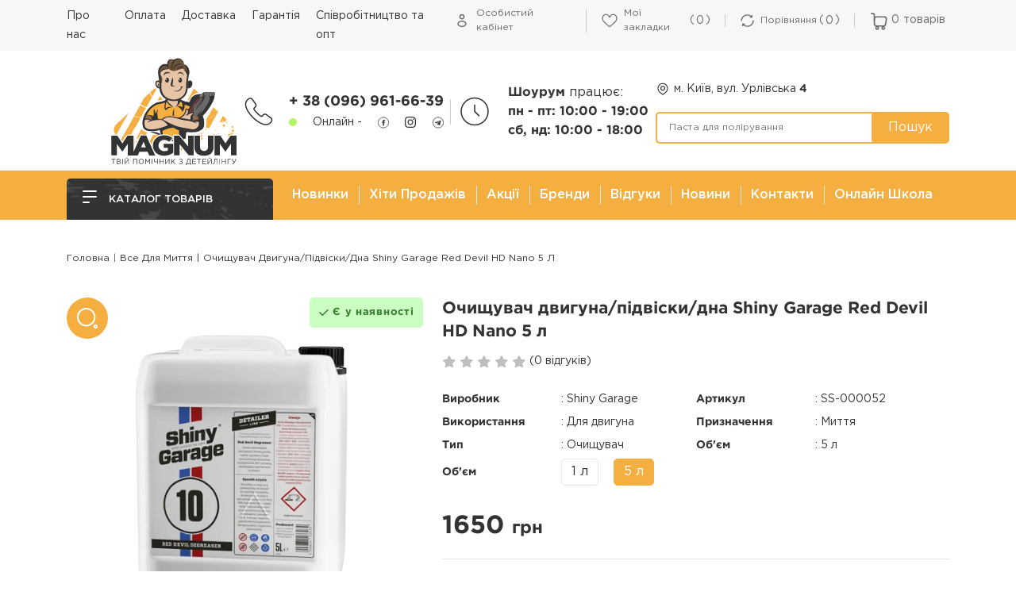

--- FILE ---
content_type: text/html; charset=utf-8
request_url: https://tornador-magnum.com.ua/vse_dlya_moyki/ochisnik-dvigunapidviskidna-shiny-garage-red-devil-hd-nano-1
body_size: 33768
content:
<!DOCTYPE html>
<!--[if IE]><![endif]-->
<!--[if IE 8 ]><html dir="ltr" lang="uk" class="ie8"><![endif]-->
<!--[if IE 9 ]><html dir="ltr" lang="uk" class="ie9"><![endif]-->
<!--[if (gt IE 9)|!(IE)]><!-->
<html dir="ltr" lang="uk">
<!--<![endif]-->
<head>
<meta charset="UTF-8" />
<meta name="viewport" content="width=device-width, initial-scale=1">
<meta http-equiv="X-UA-Compatible" content="IE=edge">
<title>⇨ Очищувач двигуна/підвіски/дна Shiny Garage Red Devil HD Nano 5 л - Купити для мийок та детейлінгу в Tornador-Magnum</title>
<style>

/* /catalog/view/theme/default/stylesheet/fonts/ */
@font-face {
    font-family: 'Gotham Pro';
    src: url('/catalog/view/theme/default/stylesheet/fonts/GothamPro.eot');
    src: url('/catalog/view/theme/default/stylesheet/fonts/GothamPro.eot?#iefix') format('embedded-opentype'),
        url('/catalog/view/theme/default/stylesheet/fonts/GothamPro.woff2') format('woff2'),
        url('/catalog/view/theme/default/stylesheet/fonts/GothamPro.woff') format('woff'),
        url('/catalog/view/theme/default/stylesheet/fonts/GothamPro.ttf') format('truetype');
    font-weight: 400;
    font-style: normal;
    font-display: swap;
}
@font-face {
    font-family: 'Gotham Pro';
    src: url('/catalog/view/theme/default/stylesheet/fonts/GothamPro-Bold.eot');
    src: url('/catalog/view/theme/default/stylesheet/fonts/GothamPro-Bold.eot?#iefix') format('embedded-opentype'),
        url('/catalog/view/theme/default/stylesheet/fonts/GothamPro-Bold.woff2') format('woff2'),
        url('/catalog/view/theme/default/stylesheet/fonts/GothamPro-Bold.woff') format('woff'),
        url('/catalog/view/theme/default/stylesheet/fonts/GothamPro-Bold.ttf') format('truetype');
    font-weight: 700;
    font-style: normal;
    font-display: swap;
}

@font-face {
    font-family: 'Gotham Pro';
    src: url('/catalog/view/theme/default/stylesheet/fonts/GothamPro-Medium.eot');
    src: url('/catalog/view/theme/default/stylesheet/fonts/GothamPro-Medium.eot?#iefix') format('embedded-opentype'),
        url('/catalog/view/theme/default/stylesheet/fonts/GothamPro-Medium.woff2') format('woff2'),
        url('/catalog/view/theme/default/stylesheet/fonts/GothamPro-Medium.woff') format('woff'),
        url('/catalog/view/theme/default/stylesheet/fonts/GothamPro-Medium.ttf') format('truetype');
    font-weight: 500;
    font-style: normal;
    font-display: swap;
}

@font-face {
    font-family: 'Gotham Pro';
    src: url('/catalog/view/theme/default/stylesheet/fonts/GothamPro-Light.eot');
    src: url('/catalog/view/theme/default/stylesheet/fonts/GothamPro-Light.eot?#iefix') format('embedded-opentype'),
        url('/catalog/view/theme/default/stylesheet/fonts/GothamPro-Light.woff2') format('woff2'),
        url('/catalog/view/theme/default/stylesheet/fonts/GothamPro-Light.woff') format('woff'),
        url('/catalog/view/theme/default/stylesheet/fonts/GothamPro-Light.ttf') format('truetype');
    font-weight: 300;
    font-style: normal;
    font-display: swap;
}

</style>
<base href="https://tornador-magnum.com.ua/" />
<meta name="description" content="Все для детейлінгу та миття авто Купити Очищувач двигуна/підвіски/дна Shiny Garage Red Devil HD Nano 5 л в Києві ➤➤➤ НАЙКРАЩА ЦІНА в Tornador Magnum ✔️ Великий вибір ➤ Замовляйте ☎️ (096) 961-66-39 ✈️ Доставка по Україні" />
<meta name="keywords" content="купити, продаж, ціна, вартість, опис, характеристики, відгуки, інтернет магазин, барвник, автошампунь, Очищувач двигуна/підвіски/дна Shiny Garage Red Devil HD Nano 5 л" />
<meta property="og:title" content="⇨ Очищувач двигуна/підвіски/дна Shiny Garage Red Devil HD Nano 5 л - Купити для мийок та детейлінгу в Tornador-Magnum" />
<meta property="og:type" content="website" />
<meta property="og:url" content="https://tornador-magnum.com.ua/vse_dlya_moyki/ochisnik-dvigunapidviskidna-shiny-garage-red-devil-hd-nano-1" />
<meta property="og:image" content="https://tornador-magnum.com.ua/image/catalog/logo.svg" />
<meta property="og:site_name" content="Tornador-magnum" />
<script src="catalog/view/javascript/jquery/jquery-2.1.1.min.js" type="text/javascript"></script>
<link href="catalog/view/theme/default/stylesheet/stylesheet.css?ver=1767775952" rel="stylesheet">
<link href="catalog/view/javascript/jquery/magnific/magnific-popup.css?v=1708090150" type="text/css" rel="stylesheet" media="screen" />
<link href="catalog/view/javascript/slick/slick.css?v=1688383668" type="text/css" rel="stylesheet" media="screen" />
<link href="catalog/view/theme/default/stylesheet/xreviews.css?v=1688378180" type="text/css" rel="stylesheet" media="screen" />
<link href="catalog/view/theme/default/stylesheet/product.css?v=1688484030" type="text/css" rel="stylesheet" media="screen" />
<link href="catalog/view/javascript/jquery/swiper/css/swiper.min.css?v=1679955080" type="text/css" rel="stylesheet" media="screen" />
<link href="catalog/view/javascript/jquery/swiper/css/opencart.css?v=1679955080" type="text/css" rel="stylesheet" media="screen" />
<link href="catalog/view/javascript/sap_sms/css/sap_sms.css?v=1768552930" type="text/css" rel="stylesheet" media="screen" />
<link href="catalog/view/javascript/live_search/live_search.css?v=1698163354" type="text/css" rel="stylesheet" media="screen" />
<script src="catalog/view/javascript/jquery/jquery-ui/jquery-ui.min.js?v=1708090010" type="text/javascript"></script>
<script src="catalog/view/javascript/jquery/jquery-ui/jquery.ui.touch-punch.min.js?v=1708090010" type="text/javascript"></script>
<script src="catalog/view/javascript/jquery/magnific/jquery.magnific-popup.min.js?v=1708090027" type="text/javascript"></script>
<script src="catalog/view/javascript/slick/slick.min.js?v=1507052968" type="text/javascript"></script>
<script src="catalog/view/javascript/jquery/swiper/js/swiper.jquery.js?v=1679955080" type="text/javascript"></script>
<script src="catalog/view/javascript/sap_sms/sap_sms.js?v=1765784971" type="text/javascript"></script>
<script src="catalog/view/javascript/live_search/live_search.js?v=1706712991" type="text/javascript"></script>
<script src="catalog/view/javascript/common.js?ver=1688732385" type="text/javascript"></script>
<link href="https://tornador-magnum.com.ua/vse_dlya_moyki/ochisnik-dvigunapidviskidna-shiny-garage-red-devil-hd-nano-1" rel="canonical" />
<link href="https://tornador-magnum.com.ua/image/catalog/Zinchenko_news/icon-site-magnum-tornador.png" rel="icon" />
<!-- Global site tag (gtag.js) - Google Analytics -->
<script async src="https://www.googletagmanager.com/gtag/js?id=G-8E0ZKRQCG4"></script>
<script>
  window.dataLayer = window.dataLayer || [];
  function gtag(){dataLayer.push(arguments);}
  gtag('js', new Date());

  gtag('config', 'G-8E0ZKRQCG4');
gtag('config', 'AW-751190033');
</script>

<!-- Google tag (gtag.js) -->
<script async src="https://www.googletagmanager.com/gtag/js?id=G-H8QEFZ6RD1"></script>
<script>
  window.dataLayer = window.dataLayer || [];
  function gtag(){dataLayer.push(arguments);}
  gtag('js', new Date());

  gtag('config', 'G-H8QEFZ6RD1');
</script>

<script src="https://smartsearch.com.ua/js/tornador-magnum" type="text/javascript"></script>

							

				<script type="text/javascript">function get_cookie(cookie_name){var results = document.cookie.match ( '(^|;) ?' + cookie_name + '=([^;]*)(;|$)' );if(results){return (unescape(results[2]));}else{return null;}}</script>
			

								</head>
			
<body>


<header class="header">
    <div id="top-links" class="header__top">
            <div class="container header__top-wrap">
                <nav id="header-top-menu" class="header__top-nav">

                    <div id="mainmenu" class="header__top-menu">
                    <div class="top-menu-inner">
                        <ul class="header__list">
    <li class="custommenu_copy"><a href="https://tornador-magnum.com.ua/latest-products">Новинки</a></li>
  <li class="custommenu_copy"><a href="https://tornador-magnum.com.ua/bestsellers">Хіти продажів</a></li>
  <li class="custommenu_copy"><a href="https://tornador-magnum.com.ua/specials">Акції</a></li>
  <li class="custommenu_copy"><a href="https://tornador-magnum.com.ua/brands">Бренди</a></li>
  <li class="custommenu_copy"><a href="https://tornador-magnum.com.ua/index.php?route=product/xreviews">Відгуки</a></li>
  <li class="custommenu_copy"><a href="https://tornador-magnum.com.ua/contact-us">Контакти</a></li>
  <li class="custommenu_copy"><a href="https://tornador-magnum.com.ua/blog-latest">Новини</a></li>
        
    <li><a href="https://tornador-magnum.com.ua/o_nas">Про нас</a></li>
      
    <li><a href="https://tornador-magnum.com.ua/oplata">Оплата</a></li>
      
    <li><a href="https://tornador-magnum.com.ua/dostavka">Доставка</a></li>
      
    <li><a href="https://tornador-magnum.com.ua/garantiya">Гарантія</a></li>
      
    <li><a href="https://tornador-magnum.com.ua/opt">Співробітництво та опт</a></li>
  
    <li class="custommenu_copy"><a href="https://www.magnum-school.com/" target="_blank">Онлайн школа</a></li>
  
  </ul>

                      <div class="info">
                        <div class="info-svg">
                                                        <a href="tel:+380969616639">
                            <svg width="36" height="35" viewBox="0 0 36 35" fill="none" xmlns="http://www.w3.org/2000/svg">
                            <path d="M34.5 27.9445C34.5 28.5385 34.3678 29.149 34.087 29.743C33.8059 30.337 33.4423 30.898 32.9631 31.426C32.1535 32.317 31.2612 32.9605 30.2531 33.373C29.2616 33.7855 28.1875 34 27.0308 34C25.3452 34 23.544 33.604 21.6438 32.7955C19.7433 31.987 17.8431 30.898 15.9591 29.5285C14.0588 28.1425 12.2576 26.608 10.5391 24.9085C8.837 23.1925 7.30021 21.394 5.92864 19.513C4.5736 17.632 3.48297 15.751 2.68978 13.8865C1.89659 12.0055 1.5 10.207 1.5 8.491C1.5 7.369 1.69829 6.2965 2.0949 5.3065C2.49149 4.3 3.11944 3.376 3.99524 2.551C5.05284 1.5115 6.20956 1 7.43239 1C7.89509 1 8.35779 1.099 8.77091 1.297C9.20055 1.495 9.58062 1.792 9.87808 2.221L13.7118 7.6165C14.0093 8.029 14.2241 8.4085 14.3727 8.7715C14.5216 9.118 14.6041 9.4645 14.6041 9.778C14.6041 10.174 14.4884 10.57 14.2571 10.9495C14.0423 11.329 13.7284 11.725 13.3317 12.121L12.0759 13.4245C11.8941 13.606 11.8115 13.8205 11.8115 14.0845C11.8115 14.2165 11.828 14.332 11.861 14.464C11.9106 14.596 11.9602 14.695 11.9932 14.794C12.2907 15.3385 12.803 16.048 13.53 16.906C14.2737 17.764 15.0669 18.6385 15.9261 19.513C16.8184 20.3875 17.6777 21.196 18.5537 21.9385C19.413 22.6645 20.1234 23.1595 20.6853 23.4565C20.768 23.4895 20.867 23.539 20.9826 23.5885C21.1148 23.638 21.2472 23.6545 21.3959 23.6545C21.6767 23.6545 21.8916 23.5555 22.0733 23.374L23.3293 22.1365C23.7424 21.724 24.1389 21.4105 24.519 21.2125C24.899 20.9815 25.2793 20.866 25.6923 20.866C26.0064 20.866 26.3367 20.932 26.7003 21.0805C27.0638 21.229 27.4439 21.4435 27.8571 21.724L33.3267 25.6015C33.7564 25.8985 34.0538 26.245 34.2356 26.6575C34.4008 27.07 34.5 27.4825 34.5 27.9445Z" stroke="#313334" stroke-width="1.5" stroke-miterlimit="10"/>
                            </svg>
                            </a>
                                                    </div>
                        <div class="info-wrap">
                                                        <a class="info-wrap__a" href="tel:+380969616639">+ 38 (096) 961-66-39</a>
                                                        <div class="info-social">
                                <span class="color"></span>
                                <span class="text">Онлайн  -</span>
                                                                <a class="info-wrap__svg-social" href="https://www.facebook.com/tornador_kyiv-108641667182737">
                                    <svg width="18" height="19" viewBox="0 0 18 19" fill="none" xmlns="http://www.w3.org/2000/svg">
                                        <path d="M0.5 9.5C0.5 4.80558 4.30558 1 9 1C13.6944 1 17.5 4.80558 17.5 9.5C17.5 14.1944 13.6944 18 9 18C4.30558 18 0.5 14.1944 0.5 9.5Z" stroke="#313334"/>
                                        <path fill-rule="evenodd" clip-rule="evenodd" d="M9.9375 14.7918V9.89533H11.2891L11.4683 8.20798H9.9375L9.93979 7.36344C9.93979 6.92335 9.98161 6.68754 10.6137 6.68754H11.4587V5H10.1069C8.48309 5 7.91157 5.81855 7.91157 7.19509V8.20817H6.89941V9.89552H7.91157V14.7918H9.9375Z" fill="#313334"/>
                                    </svg>
                                </a>
                                                                                                <a class="info-wrap__svg-social" href="https://www.instagram.com/tornador_magnum/">
                                    <svg xmlns="http://www.w3.org/2000/svg" width="24" height="24" viewBox="0 0 24 24"><path d="M12 2.163c3.204 0 3.584.012 4.85.07 3.252.148 4.771 1.691 4.919 4.919.058 1.265.069 1.645.069 4.849 0 3.205-.012 3.584-.069 4.849-.149 3.225-1.664 4.771-4.919 4.919-1.266.058-1.644.07-4.85.07-3.204 0-3.584-.012-4.849-.07-3.26-.149-4.771-1.699-4.919-4.92-.058-1.265-.07-1.644-.07-4.849 0-3.204.013-3.583.07-4.849.149-3.227 1.664-4.771 4.919-4.919 1.266-.057 1.645-.069 4.849-.069zm0-2.163c-3.259 0-3.667.014-4.947.072-4.358.2-6.78 2.618-6.98 6.98-.059 1.281-.073 1.689-.073 4.948 0 3.259.014 3.668.072 4.948.2 4.358 2.618 6.78 6.98 6.98 1.281.058 1.689.072 4.948.072 3.259 0 3.668-.014 4.948-.072 4.354-.2 6.782-2.618 6.979-6.98.059-1.28.073-1.689.073-4.948 0-3.259-.014-3.667-.072-4.947-.196-4.354-2.617-6.78-6.979-6.98-1.281-.059-1.69-.073-4.949-.073zm0 5.838c-3.403 0-6.162 2.759-6.162 6.162s2.759 6.163 6.162 6.163 6.162-2.759 6.162-6.163c0-3.403-2.759-6.162-6.162-6.162zm0 10.162c-2.209 0-4-1.79-4-4 0-2.209 1.791-4 4-4s4 1.791 4 4c0 2.21-1.791 4-4 4zm6.406-11.845c-.796 0-1.441.645-1.441 1.44s.645 1.44 1.441 1.44c.795 0 1.439-.645 1.439-1.44s-.644-1.44-1.439-1.44z" fill="#313334"/></svg>
                                </a>
                                                                                                <a class="info-wrap__svg-social" href="https://t.me/+380969616639">
                                    <svg width="18" height="19" viewBox="0 0 18 19" fill="none" xmlns="http://www.w3.org/2000/svg">
                                        <path d="M17.5 9.5C17.5 14.1944 13.6944 18 9 18C4.30558 18 0.5 14.1944 0.5 9.5C0.5 4.80558 4.30558 1 9 1C13.6944 1 17.5 4.80558 17.5 9.5Z" stroke="#313334"/>
                                        <path d="M7.3501 13.625C7.5751 13.625 7.67451 13.5221 7.8001 13.4L9.0001 12.2332L7.50325 11.3306" fill="#313334"/>
                                        <path d="M7.50304 11.3308L11.13 14.0105C11.5439 14.2388 11.8426 14.1206 11.9457 13.6262L13.4221 6.66899C13.5733 6.06298 13.1911 5.78812 12.7952 5.96788L4.12591 9.3107C3.53415 9.54806 3.5376 9.8782 4.01804 10.0253L6.24277 10.7197L11.3932 7.4703C11.6364 7.32286 11.8595 7.40213 11.6764 7.56468" fill="#313334"/>
                                    </svg>
                                </a>
                                                            </div>
                        </div>
                    </div>

                                                <div class="info">
                            <div class="info-svg">
                                <svg width="44" height="45" viewBox="0 0 44 45" fill="none" xmlns="http://www.w3.org/2000/svg">
                                <path d="M38.9582 22.5001C38.9582 13.1343 31.3657 5.54175 21.9998 5.54175C12.634 5.54175 5.0415 13.1343 5.0415 22.5001C5.0415 31.8659 12.634 39.4584 21.9998 39.4584C31.3657 39.4584 38.9582 31.8659 38.9582 22.5001Z" stroke="#313334" stroke-width="1.5"/>
                                <path d="M22 14.25V22.5L27.5 28" stroke="#313334" stroke-width="1.5" stroke-linecap="round" stroke-linejoin="round"/>
                                </svg>
                            </div>
                            <div class="info-wrap">
                                Шоурум <i>працює:</i><br />
пн - пт: 10:00 - 19:00<br />
cб, нд: 10:00 - 18:00
                            </div>
                        </div>
                                            </div>
                    </div>
                    <div class="burger-btn desctop-hidden">
                        <button id="switch-menu" class="btn">
                            <span class="span-1"></span>
                            <span class="span-2"></span>
                            <span class="span-3"></span>
                        </button>
                    </div>
                </nav>
                <div class="header__top-right-menu">
                    <ul class="header__top-right-list">
                        <li>
                                                    <a href="#" data-toggle="modal" data-toggle="modal" data-target="#modal-quicksignup-l" class="account-link" aria-label="Обліковий запис">
                              <svg width="21" height="20" viewBox="0 0 21 20" fill="none" xmlns="http://www.w3.org/2000/svg">
                                <path d="M13.2082 5.00008C13.2082 6.49586 11.9956 7.70841 10.4998 7.70841C9.00409 7.70841 7.7915 6.49586 7.7915 5.00008C7.7915 3.50431 9.00409 2.29175 10.4998 2.29175C11.9956 2.29175 13.2082 3.50431 13.2082 5.00008Z" stroke="currentColor" stroke-width="1.5"/>
                                <path d="M15.7082 14.1667C15.7082 15.063 15.2006 15.9335 14.2613 16.6043C13.3233 17.2744 11.9954 17.7083 10.4998 17.7083C9.00425 17.7083 7.67635 17.2744 6.73832 16.6043C5.7991 15.9335 5.2915 15.063 5.2915 14.1667C5.2915 13.2703 5.7991 12.3998 6.73832 11.729C7.67635 11.0589 9.00425 10.625 10.4998 10.625C11.9954 10.625 13.3233 11.0589 14.2613 11.729C15.2006 12.3998 15.7082 13.2703 15.7082 14.1667Z" stroke="currentColor" stroke-width="1.5" />
                              </svg>
                              <span class="span-text">Особистий кабінет</span>
                          </a>
                        </li>
                        <li>
                          <a class="wishlist-link" href="https://tornador-magnum.com.ua/wishlist">
                              <svg width="21" height="20" viewBox="0 0 21 20" fill="currentColor" xmlns="http://www.w3.org/2000/svg">
                                <path d="M5.26581 1.23839C3.48456 1.42979 1.90253 2.56651 1.10566 4.23448C0.488468 5.53135 0.34003 7.06651 0.695499 8.46104C1.16425 10.2892 2.37519 11.8907 5.20722 14.4181C6.15644 15.2657 10.1486 18.672 10.2658 18.7306C10.4182 18.8087 10.6096 18.8048 10.7619 18.7189C10.8283 18.6837 11.2424 18.3439 11.6799 17.9649C12.1135 17.586 13.1603 16.6915 13.9963 15.9728C15.6447 14.5626 16.0275 14.2228 16.9299 13.3712C19.5158 10.9337 20.5822 8.92198 20.4885 6.67979C20.4221 5.10948 19.8439 3.7501 18.8049 2.71495C18.051 1.96495 17.2228 1.51964 16.1642 1.30089C15.6955 1.20323 14.7033 1.20323 14.2502 1.30089C13.2853 1.50792 12.4846 1.94542 11.7619 2.66417C11.383 3.03526 10.9494 3.58995 10.6955 4.03135C10.5978 4.19932 10.5119 4.33604 10.5002 4.33604C10.4885 4.33604 10.4025 4.19932 10.3049 4.03135C9.87909 3.29698 9.11347 2.45323 8.49237 2.03526C8.10566 1.77354 7.56269 1.51573 7.17987 1.40635C6.59394 1.24229 5.84003 1.17589 5.26581 1.23839ZM6.71894 2.4962C7.09003 2.59385 7.52362 2.78917 7.84003 3.00401C8.66816 3.56651 9.42206 4.6212 9.85175 5.8126C9.90644 5.96885 9.98066 6.14854 10.0119 6.21104C10.0822 6.34776 10.3283 6.48448 10.5002 6.48448C10.6682 6.48448 10.9182 6.34776 10.9846 6.21885C11.0119 6.16026 11.1057 5.9376 11.1838 5.72276C11.965 3.63682 13.4572 2.38292 15.1721 2.38292C17.4572 2.38292 19.1994 4.19932 19.3166 6.69932C19.3947 8.41026 18.6291 9.95714 16.7541 11.8868C15.7971 12.8712 15.1408 13.4571 12.1525 16.0118L10.5002 17.422L8.59784 15.7931C5.98847 13.5665 5.45722 13.086 4.48456 12.1134C3.06269 10.6876 2.35175 9.69151 1.95331 8.55479C1.75019 7.96885 1.6955 7.6251 1.6955 6.91417C1.6955 6.19932 1.75409 5.8126 1.95331 5.23448C2.48456 3.71885 3.71503 2.65245 5.20722 2.42198C5.57831 2.36729 6.37128 2.40245 6.71894 2.4962Z" fill="currentColor"/>
                              </svg>
                            <span class="span-text">Мої закладки</span>
                            <span id="wishlist-total" class="span-num">0</span>
                          </a>
                        </li>
                        <li>
                          <a class="comparte-link" href="https://tornador-magnum.com.ua/compare-products">
                            <svg width="21" height="20" viewBox="0 0 21 20" fill="currentColor" xmlns="http://www.w3.org/2000/svg">
                                <path d="M9.58951 0.0390053C5.65201 0.421818 2.30826 3.0976 1.06998 6.87104C0.765294 7.79291 0.61295 8.62885 0.577794 9.58588C0.554357 10.1328 0.554357 10.1367 0.667638 10.3515C0.898107 10.8007 1.42154 10.9492 1.83951 10.6796C2.13248 10.4882 2.23795 10.2226 2.24186 9.67963C2.24186 9.51557 2.2692 9.17182 2.30045 8.91791C2.75748 5.43354 5.36686 2.58979 8.78483 1.85541C10.5856 1.46869 12.4567 1.69916 14.1364 2.51947C14.6989 2.79291 14.984 2.96869 15.4958 3.35541L15.8434 3.61322L15.3786 3.63666C14.8512 3.66791 14.7653 3.69135 14.5465 3.89057C14.1247 4.27338 14.238 4.98041 14.7614 5.21869L14.9723 5.31635L16.5505 5.30463L18.1325 5.29291L18.3044 5.17572C18.3942 5.10932 18.5153 4.97651 18.57 4.88276L18.6676 4.70697V3.10541V1.50385L18.5583 1.32026C18.4059 1.05854 18.1559 0.917912 17.8473 0.917912C17.5895 0.921818 17.4411 0.984318 17.2653 1.15619C17.07 1.35541 17.0348 1.46869 17.0153 1.95697L16.9997 2.41401L16.6794 2.15619C15.3395 1.07416 13.652 0.347599 11.8903 0.097599C11.359 0.019474 10.109 -0.00786972 9.58951 0.0390053Z" fill="currentColor"/>
                                <path d="M19.4917 9.21874C19.0737 9.34374 18.8862 9.68749 18.8823 10.3203C18.8823 10.4844 18.855 10.8281 18.8237 11.082C18.3667 14.5664 15.7573 17.4101 12.3394 18.1445C9.97609 18.6523 7.43702 18.0742 5.55031 16.5937L5.32765 16.4141L5.83156 16.3984C6.30812 16.3867 6.34327 16.3789 6.52296 16.2695C6.7964 16.0976 6.94484 15.8086 6.91749 15.4922C6.89015 15.1836 6.74562 14.9766 6.46437 14.832L6.24952 14.7266H4.76515C3.7964 14.7266 3.22218 14.7422 3.12062 14.7695C2.87843 14.8359 2.61281 15.125 2.55812 15.3828C2.50343 15.6484 2.49952 18.2305 2.55812 18.4766C2.61671 18.7383 2.76906 18.9297 3.01124 19.0469C3.18702 19.1367 3.25343 19.1484 3.43702 19.1289C3.70265 19.1016 3.91749 18.9687 4.06593 18.7422C4.16359 18.5976 4.17531 18.5391 4.19484 18.1211L4.21437 17.6601L4.48781 17.875C5.84718 18.9531 7.46827 19.6367 9.29249 19.9101C9.94484 20.0039 11.3355 20.0039 11.9878 19.9062C12.5737 19.8203 13.5112 19.582 14.023 19.3945C15.4839 18.8555 16.9605 17.8594 17.9722 16.7226C19.5542 14.9492 20.4409 12.7812 20.5503 10.4375C20.5698 9.9414 20.5659 9.88671 20.4878 9.70702C20.3745 9.45312 20.3081 9.3828 20.0737 9.27343C19.8745 9.17968 19.687 9.16015 19.4917 9.21874Z" fill="currentColor"/>
                                </svg>
                            <span class="span-text">Порівняння</span>
                            <span id="compare-total" class="span-num">0</span>
                          </a>
                        </li>
                        <li><div id="cart" class="header-cart-asp">
  <button id="cart_button" type="button" data-toggle="modal" data-target="#modal-cart" class="btn header-cart-btn" title="">
    <span class="span-basket-svg">
      <svg width="19" height="20" viewBox="0 0 19 20" fill="none" xmlns="http://www.w3.org/2000/svg">
        <path d="M7.3125 16C8.14093 16 8.8125 16.6716 8.8125 17.5C8.8125 18.3284 8.14093 19 7.3125 19C6.48407 19 5.8125 18.3284 5.8125 17.5C5.8125 16.6716 6.48407 16 7.3125 16Z" stroke="#696969" stroke-width="1.5"/>
        <path d="M14.3125 16C15.1409 16 15.8125 16.6716 15.8125 17.5C15.8125 18.3284 15.1409 19 14.3125 19C13.4841 19 12.8125 18.3284 12.8125 17.5C12.8125 16.6716 13.4841 16 14.3125 16Z" stroke="#696969" stroke-width="1.5"/>
        <path d="M4.0625 10C4.0625 8.5646 4.06409 7.56347 4.16565 6.80812C4.2643 6.07434 4.44475 5.68577 4.72151 5.40901C4.99827 5.13225 5.38684 4.9518 6.12062 4.85315C6.87597 4.75159 7.87708 4.75 9.3125 4.75H12.2297C13.8966 4.75 15.0662 4.75179 15.9355 4.87517C16.784 4.9956 17.2079 5.21511 17.4879 5.54566C17.7679 5.8762 17.9148 6.33044 17.8941 7.18719C17.8729 8.0649 17.6823 9.2189 17.4083 10.8631C17.2056 12.0793 17.0636 12.9228 16.8754 13.5551C16.6932 14.1672 16.4919 14.4911 16.2255 14.7168C15.959 14.9425 15.6065 15.0878 14.9727 15.1669C14.3181 15.2486 13.4628 15.25 12.2297 15.25H9.3125C7.87708 15.25 6.87597 15.2484 6.12062 15.1469C5.38684 15.0482 4.99827 14.8678 4.72151 14.591C4.44475 14.3142 4.2643 13.9257 4.16565 13.1919C4.06409 12.4365 4.0625 11.4354 4.0625 10Z" stroke="#696969" stroke-width="1.5"/>
        <path d="M4.0625 9.5V3C4.0625 1.89543 3.16707 1 2.0625 1H0.8125" stroke="#696969" stroke-width="1.5" stroke-linecap="round"/>
      </svg>
    </span>
    <span id="cart-total">0 <span>товарів</span></span>
  </button>


<div id="modal-cart" class="modal fade">
  <div class="modal-buy order">
            <div class="page-title__h1 page-title-32">Кошик покупок</div>
            <div class="modal-buy__close">
                <button type="button" class="btn" data-dismiss="modal" aria-hidden="true">
                  <svg width="24" height="24" viewBox="0 0 24 24" fill="none" xmlns="http://www.w3.org/2000/svg">
                    <path d="M18 6L6 18" stroke="#1B1B1B" stroke-width="1.5" stroke-linecap="round"/>
                    <path d="M18 18L6 6" stroke="#1B1B1B" stroke-width="1.5" stroke-linecap="round"/>
                  </svg>
                </button>
            </div>
            <div class="cart-info">
              <ul id="cart_content" class="list-unstyled">
                              <li>
                  <div class="cart-info">
                    <div class="cart-info-body">
                        <p class="cart-info-body__empty">Ваш кошик порожній :(</p>
                    </div>
                </div>
                </li>
                              </ul>

          </div>

    </div>
  </div>



</div>
<script type="text/javascript"><!--

var validateErrors = 0;

$('body').on('click', '#button-cart', function(event) {
  setTimeout(function () {
    $('#cart ul#cart_content').load('index.php?route=common/cart/info ul li');
  }, 100);
});

var cart_asp = {
	'update': function(key, quantity) {
		$.ajax({
			url: 'index.php?route=checkout/cart/editPopup',
			type: 'post',
			data: 'key=' + key + '&quantity=' + (typeof(quantity) != 'undefined' ? quantity : 1),
			dataType: 'json',
			beforeSend: function() {
			},
			complete: function() {
			},
			success: function(json) {

				if (json['redirect']) {
					location = json['redirect'];
				}

				if (json['success']) {

          $('#cart ul#cart_content').load('index.php?route=common/cart/info ul li');

					// Need to set timeout otherwise it wont update the total
					setTimeout(function () {
						$('#cart #cart-total').html(json['cart_total_count']);
            $('#cart #cart-total-price').html(json['cart_total_price']);
					}, 100);

				}
			},
			error: function(xhr, ajaxOptions, thrownError) {
				console.log(thrownError);
				console.log(xhr.statusText);
				console.log(xhr.responseText);
			}
		});
	},

  'fastorder': function() { 

    $.ajax({
      url: 'index.php?route=extension/module/asp_cart/cartfastorder',
      type: 'post',
      data: $('#fastorder-cart input[type=\'text\'], #fastorder-cart input[type=\'email\'], #fastorder-cart input[type=\'checkbox\']:checked, #fastorder-cart textarea'),
      dataType: 'json',
      beforeSend: function() {
        $('.fast-order-alert').remove();
      },
      complete: function() {
      },
      success: function(json) {

        if ( json['error'] ) {
            if(json['error']['name']) {
              $('[name="fastorder_name"]').after('<span class="fast-order-alert error">' + json['error']['name'] + '</span>');
            }

            if(json['error']['tel']) {
              $('[name="fastorder_tel"]').after('<span class="fast-order-alert error">' + json['error']['tel'] + '</span>');
            }

            if(json['error']['agree']) {
              $('[name="fastorder_agree"]').before('<span class="fast-order-alert error">' + json['error']['agree'] + '</span>');
            }
        }
        
        if (json['success']) {

          $('.cart-info').html(json['text_order_success']);

          // Need to set timeout otherwise it wont update the total
          setTimeout(function () {
            $('#cart #cart-total').html(json['cart_total_count']);
            $('#cart #cart-total-price').html(json['cart_total_price']);
          }, 100);

          // $('#cart ul#cart_content').load('index.php?route=common/cart/info ul li');

        }
      },
      error: function(xhr, ajaxOptions, thrownError) {
        console.log(thrownError);
        console.log(xhr.statusText);
        console.log(xhr.responseText);
      }
    });
  }
  }

function fastOrderValidate( fieldName = '', length = 3, text = '' ) {
    
  if(!fieldName) {
    return '';
  }

  console.log(fieldName);
  var agree_err = 0;
  var target = $('[name="' + fieldName + '"]');

  if ( typeof target == 'undefined' ) {
   return '';
  }

  var target_val = target.val();

  console.log(target_val);
  
  if( target.attr('type') == 'checkbox' ) {
    if ( !target.is(":checked") ) {
      agree_err++;
    }    
  }

  if( target_val.length < length || agree_err ) {
    $(target).after('<span class="fast-order-alert error">' + text + '</span>');
    validateErrors++;
  } else {
    return target_val;
  }
}
//--></script></li>
                    </ul>
                </div>
            </div>
    </div>
    <div class="container">
        <div class="header__middle">
            <div class="logo header__logo">
                                                <a href="https://tornador-magnum.com.ua"><img src="https://tornador-magnum.com.ua/image/catalog/logo.svg" title="Tornador-magnum" alt="Tornador-magnum" class="img-responsive" /></a>
                                          </div>
            <div class="info ml-mod">
                                <a href="tel:+380969616639">
                <div class="info-svg">
                    <svg width="36" height="35" viewBox="0 0 36 35" fill="none" xmlns="http://www.w3.org/2000/svg">
                    <path d="M34.5 27.9445C34.5 28.5385 34.3678 29.149 34.087 29.743C33.8059 30.337 33.4423 30.898 32.9631 31.426C32.1535 32.317 31.2612 32.9605 30.2531 33.373C29.2616 33.7855 28.1875 34 27.0308 34C25.3452 34 23.544 33.604 21.6438 32.7955C19.7433 31.987 17.8431 30.898 15.9591 29.5285C14.0588 28.1425 12.2576 26.608 10.5391 24.9085C8.837 23.1925 7.30021 21.394 5.92864 19.513C4.5736 17.632 3.48297 15.751 2.68978 13.8865C1.89659 12.0055 1.5 10.207 1.5 8.491C1.5 7.369 1.69829 6.2965 2.0949 5.3065C2.49149 4.3 3.11944 3.376 3.99524 2.551C5.05284 1.5115 6.20956 1 7.43239 1C7.89509 1 8.35779 1.099 8.77091 1.297C9.20055 1.495 9.58062 1.792 9.87808 2.221L13.7118 7.6165C14.0093 8.029 14.2241 8.4085 14.3727 8.7715C14.5216 9.118 14.6041 9.4645 14.6041 9.778C14.6041 10.174 14.4884 10.57 14.2571 10.9495C14.0423 11.329 13.7284 11.725 13.3317 12.121L12.0759 13.4245C11.8941 13.606 11.8115 13.8205 11.8115 14.0845C11.8115 14.2165 11.828 14.332 11.861 14.464C11.9106 14.596 11.9602 14.695 11.9932 14.794C12.2907 15.3385 12.803 16.048 13.53 16.906C14.2737 17.764 15.0669 18.6385 15.9261 19.513C16.8184 20.3875 17.6777 21.196 18.5537 21.9385C19.413 22.6645 20.1234 23.1595 20.6853 23.4565C20.768 23.4895 20.867 23.539 20.9826 23.5885C21.1148 23.638 21.2472 23.6545 21.3959 23.6545C21.6767 23.6545 21.8916 23.5555 22.0733 23.374L23.3293 22.1365C23.7424 21.724 24.1389 21.4105 24.519 21.2125C24.899 20.9815 25.2793 20.866 25.6923 20.866C26.0064 20.866 26.3367 20.932 26.7003 21.0805C27.0638 21.229 27.4439 21.4435 27.8571 21.724L33.3267 25.6015C33.7564 25.8985 34.0538 26.245 34.2356 26.6575C34.4008 27.07 34.5 27.4825 34.5 27.9445Z" stroke="#313334" stroke-width="1.5" stroke-miterlimit="10"/>
                    </svg>
                                </div>
                <div class="info-wrap">
                                        <a class="info-wrap__a" href="tel:+380969616639">+ 38 (096) 961-66-39</a>
                                        <div class="info-social">
                        <span class="color"></span>
                        <span class="text">Онлайн  -</span>
                                                <a class="info-wrap__svg-social" href="https://www.facebook.com/tornador_kyiv-108641667182737">
                            <svg width="18" height="19" viewBox="0 0 18 19" fill="none" xmlns="http://www.w3.org/2000/svg">
                                <path d="M0.5 9.5C0.5 4.80558 4.30558 1 9 1C13.6944 1 17.5 4.80558 17.5 9.5C17.5 14.1944 13.6944 18 9 18C4.30558 18 0.5 14.1944 0.5 9.5Z" stroke="#313334"/>
                                <path fill-rule="evenodd" clip-rule="evenodd" d="M9.9375 14.7918V9.89533H11.2891L11.4683 8.20798H9.9375L9.93979 7.36344C9.93979 6.92335 9.98161 6.68754 10.6137 6.68754H11.4587V5H10.1069C8.48309 5 7.91157 5.81855 7.91157 7.19509V8.20817H6.89941V9.89552H7.91157V14.7918H9.9375Z" fill="#313334"/>
                            </svg>
                        </a>
                                                                        <a class="info-wrap__svg-social" href="https://www.instagram.com/tornador_magnum/">
                            <svg xmlns="http://www.w3.org/2000/svg" width="24" height="24" viewBox="0 0 24 24"><path d="M12 2.163c3.204 0 3.584.012 4.85.07 3.252.148 4.771 1.691 4.919 4.919.058 1.265.069 1.645.069 4.849 0 3.205-.012 3.584-.069 4.849-.149 3.225-1.664 4.771-4.919 4.919-1.266.058-1.644.07-4.85.07-3.204 0-3.584-.012-4.849-.07-3.26-.149-4.771-1.699-4.919-4.92-.058-1.265-.07-1.644-.07-4.849 0-3.204.013-3.583.07-4.849.149-3.227 1.664-4.771 4.919-4.919 1.266-.057 1.645-.069 4.849-.069zm0-2.163c-3.259 0-3.667.014-4.947.072-4.358.2-6.78 2.618-6.98 6.98-.059 1.281-.073 1.689-.073 4.948 0 3.259.014 3.668.072 4.948.2 4.358 2.618 6.78 6.98 6.98 1.281.058 1.689.072 4.948.072 3.259 0 3.668-.014 4.948-.072 4.354-.2 6.782-2.618 6.979-6.98.059-1.28.073-1.689.073-4.948 0-3.259-.014-3.667-.072-4.947-.196-4.354-2.617-6.78-6.979-6.98-1.281-.059-1.69-.073-4.949-.073zm0 5.838c-3.403 0-6.162 2.759-6.162 6.162s2.759 6.163 6.162 6.163 6.162-2.759 6.162-6.163c0-3.403-2.759-6.162-6.162-6.162zm0 10.162c-2.209 0-4-1.79-4-4 0-2.209 1.791-4 4-4s4 1.791 4 4c0 2.21-1.791 4-4 4zm6.406-11.845c-.796 0-1.441.645-1.441 1.44s.645 1.44 1.441 1.44c.795 0 1.439-.645 1.439-1.44s-.644-1.44-1.439-1.44z" fill="#313334"/></svg>
                        </a>
                                                                        <a class="info-wrap__svg-social" href="https://t.me/+380969616639">
                            <svg width="18" height="19" viewBox="0 0 18 19" fill="none" xmlns="http://www.w3.org/2000/svg">
                                <path d="M17.5 9.5C17.5 14.1944 13.6944 18 9 18C4.30558 18 0.5 14.1944 0.5 9.5C0.5 4.80558 4.30558 1 9 1C13.6944 1 17.5 4.80558 17.5 9.5Z" stroke="#313334"/>
                                <path d="M7.3501 13.625C7.5751 13.625 7.67451 13.5221 7.8001 13.4L9.0001 12.2332L7.50325 11.3306" fill="#313334"/>
                                <path d="M7.50304 11.3308L11.13 14.0105C11.5439 14.2388 11.8426 14.1206 11.9457 13.6262L13.4221 6.66899C13.5733 6.06298 13.1911 5.78812 12.7952 5.96788L4.12591 9.3107C3.53415 9.54806 3.5376 9.8782 4.01804 10.0253L6.24277 10.7197L11.3932 7.4703C11.6364 7.32286 11.8595 7.40213 11.6764 7.56468" fill="#313334"/>
                            </svg>
                        </a>
                                            </div>
                </div>
            </div>
                        <span class="border"></span>
                                    <div class="info hidden">
                <div class="info-svg">
                    <svg width="44" height="45" viewBox="0 0 44 45" fill="none" xmlns="http://www.w3.org/2000/svg">
                    <path d="M38.9582 22.5001C38.9582 13.1343 31.3657 5.54175 21.9998 5.54175C12.634 5.54175 5.0415 13.1343 5.0415 22.5001C5.0415 31.8659 12.634 39.4584 21.9998 39.4584C31.3657 39.4584 38.9582 31.8659 38.9582 22.5001Z" stroke="#313334" stroke-width="1.5"/>
                    <path d="M22 14.25V22.5L27.5 28" stroke="#313334" stroke-width="1.5" stroke-linecap="round" stroke-linejoin="round"/>
                    </svg>
                </div>
                <div class="info-wrap">
                    Шоурум <i>працює:</i><br />
пн - пт: 10:00 - 19:00<br />
cб, нд: 10:00 - 18:00
                </div>
            </div>
                        <div class="header__search">
                                <div class="header__search-text">
                <svg width="24" height="24" viewBox="0 0 24 24" fill="none" xmlns="http://www.w3.org/2000/svg">
                    <path d="M12 3C7.58172 3 4 6.58172 4 11V11.3274C4 13.013 4.53207 14.646 5.50638 16H5.5L5.52299 16.023C5.72211 16.2976 5.9395 16.5607 6.1744 16.8103C6.52837 17.1864 12 21.5 12 21.5C12.7985 21.0933 17.174 17.5026 17.8256 16.8103C18.063 16.5581 18.2824 16.2921 18.4833 16.0143L18.5 16H18.4936C19.4679 14.646 20 13.013 20 11.3274V11C20 6.58172 16.4183 3 12 3Z" stroke="#313334" stroke-width="1.5" stroke-linejoin="round"/>
                    <path d="M15.25 11C15.25 9.20507 13.7949 7.75 12 7.75C10.2051 7.75 8.75 9.20507 8.75 11C8.75 12.7949 10.2051 14.25 12 14.25C13.7949 14.25 15.25 12.7949 15.25 11Z" stroke="#313334" stroke-width="1.5"/>
                    </svg><a href="https://maps.app.goo.gl/4GTCbdo1d2GBTPU39" target="_blank">м. Київ, вул. Урлівська <strong>4</strong></a>
                </div>
                                <div id="search" class="default-input header__search-input" style="position:relative;">
    <input style="display:none">
    <input type="password" style="display:none">
    <input type="text" name="search" placeholder="Паста для полірування" value="" class="form-control header_form-control">
    <span class="input-group input-group_btn">
        <button class="btn btn-default header_btn">Пошук</button>
    </span>
</div>
            </div>
        </div>
    </div>
    <div class="header__bottom">
        <div class="container header__bottom-wrap">
            <div class="row">
                <div class="col-12 col-lg-3">
                    <div class="header__cat">
                        <div class="catalog">
                            <div id="cat-title" class="catalog__title">
                              <div class="burger-btn catalog__burger">
                                  <button class="btn">
                                      <span class="span-1"></span>
                                      <span class="span-2"></span>
                                      <span class="span-3"></span>
                                  </button>
                              </div>Каталог товарів
                            </div>
                            <ul id="cat-menu" class="catalog__menu desctop-visible">
                  <li class="catalog__list"><a href="https://tornador-magnum.com.ua/bestseller">Бестселери</a><span class="catalog__list-arrow"></span></li>
      
          
        <li id="catalog_level1-1" class="catalog__list">
            <a href="https://tornador-magnum.com.ua/nabory">Набори</a>
            <ul id="child-list" class="catalog__sub-menu">
                              <li class="catalog__sub-list"><a href="https://tornador-magnum.com.ua/nabory/deteyling_interera">Для детейлінгу інтер'єру</a></li>
                              <li class="catalog__sub-list"><a href="https://tornador-magnum.com.ua/nabory/deteyling_eksterera">Для детейлінгу екстер'єру</a></li>
                              <li class="catalog__sub-list"><a href="https://tornador-magnum.com.ua/nabory/uhod_za_kozhey">Для догляду за шкірою</a></li>
                              <li class="catalog__sub-list"><a href="https://tornador-magnum.com.ua/nabory/dlya_bystrogo_bleska">Для швидкого блиску</a></li>
                          </ul>
            <span class="catalog__list-arrow" onclick="toggleActiveClass('#catalog_level1-1');"><i></i></span>
        </li>
      
          
        <li id="catalog_level1-2" class="catalog__list">
            <a href="https://tornador-magnum.com.ua/vse_dlya_moyki">Все для миття</a>
            <ul id="child-list" class="catalog__sub-menu">
                              <li class="catalog__sub-list"><a href="https://tornador-magnum.com.ua/vse_dlya_moyki/aktivnaya_pena">Активна піна</a></li>
                              <li class="catalog__sub-list"><a href="https://tornador-magnum.com.ua/vse_dlya_moyki/konservaciya-ta-sushinnya-lfp">Консервація та сушіння ЛФП</a></li>
                              <li class="catalog__sub-list"><a href="https://tornador-magnum.com.ua/vse_dlya_moyki/moyka_pod_kapotom">Мийка під капотом</a></li>
                              <li class="catalog__sub-list"><a href="https://tornador-magnum.com.ua/vse_dlya_moyki/raspylitelibutylkivedra">Розпилювачі/Пляшки/Піноутворювачі</a></li>
                              <li class="catalog__sub-list"><a href="https://tornador-magnum.com.ua/vse_dlya_moyki/shampuni_dlya_ruchnoy_moyki">Шампуні для ручного миття</a></li>
                          </ul>
            <span class="catalog__list-arrow" onclick="toggleActiveClass('#catalog_level1-2');"><i></i></span>
        </li>
      
          
        <li id="catalog_level1-3" class="catalog__list">
            <a href="https://tornador-magnum.com.ua/vse_dlya_chistki_salona">Все для чищення салону</a>
            <ul id="child-list" class="catalog__sub-menu">
                              <li class="catalog__sub-list"><a href="https://tornador-magnum.com.ua/vse_dlya_chistki_salona/sredstva_dlya_himchistki_salona">Засоби для хімчистки салону</a></li>
                              <li class="catalog__sub-list"><a href="https://tornador-magnum.com.ua/vse_dlya_chistki_salona/kvik-deteyleri-dlya-salonu">Квік-детейлери для салону</a></li>
                              <li class="catalog__sub-list"><a href="https://tornador-magnum.com.ua/vse_dlya_chistki_salona/pyatnovyvoditeli">Засоби для виведення плям</a></li>
                              <li class="catalog__sub-list"><a href="https://tornador-magnum.com.ua/vse_dlya_chistki_salona/ochistka_kozhi">Засоби по догляду за шкірою</a></li>
                              <li class="catalog__sub-list"><a href="https://tornador-magnum.com.ua/vse_dlya_chistki_salona/ochistka_plastika">Внутрішній пластик</a></li>
                              <li class="catalog__sub-list"><a href="https://tornador-magnum.com.ua/vse_dlya_chistki_salona/aromatizatory_i_neytralizatory_zapaha">Ароматизатори та нейтралізатори запаху</a></li>
                          </ul>
            <span class="catalog__list-arrow" onclick="toggleActiveClass('#catalog_level1-3');"><i></i></span>
        </li>
      
          
        <li id="catalog_level1-4" class="catalog__list">
            <a href="https://tornador-magnum.com.ua/vse-dlya-chishchennya-kuzovu">Все для чищення кузову </a>
            <ul id="child-list" class="catalog__sub-menu">
                              <li class="catalog__sub-list"><a href="https://tornador-magnum.com.ua/vse-dlya-chishchennya-kuzovu/ochisniki-kuzova">Очисники кузова </a></li>
                              <li class="catalog__sub-list"><a href="https://tornador-magnum.com.ua/vse-dlya-chishchennya-kuzovu/ochistiteli_kolesnyh_diskov">Очисники колісних дисків</a></li>
                              <li class="catalog__sub-list"><a href="https://tornador-magnum.com.ua/vse-dlya-chishchennya-kuzovu/uhod_za_rezinoy_i_plastikom">Догляд за гумою та пластиком</a></li>
                              <li class="catalog__sub-list"><a href="https://tornador-magnum.com.ua/vse-dlya-chishchennya-kuzovu/doglyad-za-kabrioletami">Догляд за кабріолетами</a></li>
                          </ul>
            <span class="catalog__list-arrow" onclick="toggleActiveClass('#catalog_level1-4');"><i></i></span>
        </li>
      
          
        <li id="catalog_level1-5" class="catalog__list">
            <a href="https://tornador-magnum.com.ua/vse_dlya_zashity">Все для захисту</a>
            <ul id="child-list" class="catalog__sub-menu">
                              <li class="catalog__sub-list"><a href="https://tornador-magnum.com.ua/vse_dlya_zashity/voski">Віск</a></li>
                              <li class="catalog__sub-list"><a href="https://tornador-magnum.com.ua/vse_dlya_zashity/gleyzi">Глейзи</a></li>
                              <li class="catalog__sub-list"><a href="https://tornador-magnum.com.ua/vse_dlya_zashity/zashitnye_sostavy_dlya_salona">Захисні засоби та рідкі полімери</a></li>
                              <li class="catalog__sub-list"><a href="https://tornador-magnum.com.ua/vse_dlya_zashity/kvik-deteyleri-dlya-kuzova">Квік-детейлер для кузова</a></li>
                              <li class="catalog__sub-list"><a href="https://tornador-magnum.com.ua/vse_dlya_zashity/nanopokrytie">Нанокераміка</a></li>
                              <li class="catalog__sub-list"><a href="https://tornador-magnum.com.ua/vse_dlya_zashity/poliroli-ta-anticarapini">Поліролі та антицарапини</a></li>
                              <li class="catalog__sub-list"><a href="https://tornador-magnum.com.ua/vse_dlya_zashity/silanti">Силанти </a></li>
                          </ul>
            <span class="catalog__list-arrow" onclick="toggleActiveClass('#catalog_level1-5');"><i></i></span>
        </li>
      
          
        <li id="catalog_level1-6" class="catalog__list">
            <a href="https://tornador-magnum.com.ua/vse_dlya_polirovki">Все для полірування</a>
            <ul id="child-list" class="catalog__sub-menu">
                              <li class="catalog__sub-list"><a href="https://tornador-magnum.com.ua/vse_dlya_polirovki/nabori-dlya-poliruvannya">Набори для полірування</a></li>
                              <li class="catalog__sub-list"><a href="https://tornador-magnum.com.ua/vse_dlya_polirovki/pasty_dlya_polirovki_1">Пасти для полірування</a></li>
                              <li class="catalog__sub-list"><a href="https://tornador-magnum.com.ua/vse_dlya_polirovki/polirovalnye_krugi_i_nasadki_1">Полірувальні круги та насадки</a></li>
                              <li class="catalog__sub-list"><a href="https://tornador-magnum.com.ua/vse_dlya_polirovki/pidoshvi-opravki-dlya-poliruvannya">Підошви (оправки) для полірування </a></li>
                              <li class="catalog__sub-list"><a href="https://tornador-magnum.com.ua/vse_dlya_polirovki/chyshchennia-vertykalnoho-kola">Чищення вертикального кола</a></li>
                              <li class="catalog__sub-list"><a href="https://tornador-magnum.com.ua/vse_dlya_polirovki/ochistiteli_lkp">Очисники ЛФП</a></li>
                              <li class="catalog__sub-list"><a href="https://tornador-magnum.com.ua/vse_dlya_polirovki/poliroli_dlya_far_i_plastika">Поліролі для фар і пластику</a></li>
                              <li class="catalog__sub-list"><a href="https://tornador-magnum.com.ua/vse_dlya_polirovki/abrazivnye_materialy">Абразивні матеріали</a></li>
                          </ul>
            <span class="catalog__list-arrow" onclick="toggleActiveClass('#catalog_level1-6');"><i></i></span>
        </li>
      
          
        <li id="catalog_level1-7" class="catalog__list">
            <a href="https://tornador-magnum.com.ua/vse_dlya_stekol">Все для скла</a>
            <ul id="child-list" class="catalog__sub-menu">
                              <li class="catalog__sub-list"><a href="https://tornador-magnum.com.ua/vse_dlya_stekol/antidozhd">Антидощ</a></li>
                              <li class="catalog__sub-list"><a href="https://tornador-magnum.com.ua/vse_dlya_stekol/ochistiteli_2">Очищувачі</a></li>
                              <li class="catalog__sub-list"><a href="https://tornador-magnum.com.ua/vse_dlya_stekol/pokrytie">Покриття</a></li>
                              <li class="catalog__sub-list"><a href="https://tornador-magnum.com.ua/vse_dlya_stekol/zhidkosti_omyvatelya">Рідина омивача</a></li>
                          </ul>
            <span class="catalog__list-arrow" onclick="toggleActiveClass('#catalog_level1-7');"><i></i></span>
        </li>
      
          
        <li id="catalog_level1-8" class="catalog__list">
            <a href="https://tornador-magnum.com.ua/oborudovanie">Обладнання</a>
            <ul id="child-list" class="catalog__sub-menu">
                              <li class="catalog__sub-list"><a href="https://tornador-magnum.com.ua/oborudovanie/avd">Апарати високого тиску</a></li>
                              <li class="catalog__sub-list"><a href="https://tornador-magnum.com.ua/index.php?route=product/category&amp;path=105_1316">Для СТО</a></li>
                              <li class="catalog__sub-list"><a href="https://tornador-magnum.com.ua/oborudovanie/parogeneratori">Парогенератори</a></li>
                              <li class="catalog__sub-list"><a href="https://tornador-magnum.com.ua/oborudovanie/pylesosy_1">Пилососи</a></li>
                              <li class="catalog__sub-list"><a href="https://tornador-magnum.com.ua/oborudovanie/pnevmoinstrument">Пневмоінструмент</a></li>
                              <li class="catalog__sub-list"><a href="https://tornador-magnum.com.ua/index.php?route=product/category&amp;path=105_1309">Подовжувачі</a></li>
                              <li class="catalog__sub-list"><a href="https://tornador-magnum.com.ua/oborudovanie/polirovalnye_mashiny">Полірувальні машини</a></li>
                              <li class="catalog__sub-list"><a href="https://tornador-magnum.com.ua/oborudovanie/poliruvalno-shlifuvalni-mashyny">Полірувально-шліфувальні машини</a></li>
                              <li class="catalog__sub-list"><a href="https://tornador-magnum.com.ua/oborudovanie/turbosushka_i_komplektuyushie">Турбосушка та комплектуючі</a></li>
                              <li class="catalog__sub-list"><a href="https://tornador-magnum.com.ua/oborudovanie/abrazivni-diski-dlya-shlifuvannya">Абразивні диски для шліфування</a></li>
                              <li class="catalog__sub-list"><a href="https://tornador-magnum.com.ua/oborudovanie/kompresori">Компресори</a></li>
                              <li class="catalog__sub-list"><a href="https://tornador-magnum.com.ua/oborudovanie/mebli-dlya-deteylingu">Меблі для детейлінгу</a></li>
                              <li class="catalog__sub-list"><a href="https://tornador-magnum.com.ua/oborudovanie/osvitlennia">Освітлення</a></li>
                              <li class="catalog__sub-list"><a href="https://tornador-magnum.com.ua/oborudovanie/ruchniy-instrument">Ручний інструмент</a></li>
                              <li class="catalog__sub-list"><a href="https://tornador-magnum.com.ua/oborudovanie/tornadory-1">Торнадори</a></li>
                              <li class="catalog__sub-list"><a href="https://tornador-magnum.com.ua/oborudovanie/feny">Фени</a></li>
                              <li class="catalog__sub-list"><a href="https://tornador-magnum.com.ua/oborudovanie/shlifuvalni-mashini">Шліфувальні машини</a></li>
                              <li class="catalog__sub-list"><a href="https://tornador-magnum.com.ua/oborudovanie/penokomplekty_i_komplektuyushie">Пінокомплекти та комплектуючі</a></li>
                              <li class="catalog__sub-list"><a href="https://tornador-magnum.com.ua/oborudovanie/rozhidni-materiali">Розхідні матеріали </a></li>
                          </ul>
            <span class="catalog__list-arrow" onclick="toggleActiveClass('#catalog_level1-8');"><i></i></span>
        </li>
      
          
        <li id="catalog_level1-9" class="catalog__list">
            <a href="https://tornador-magnum.com.ua/aksessuary">Аксесуари</a>
            <ul id="child-list" class="catalog__sub-menu">
                              <li class="catalog__sub-list"><a href="https://tornador-magnum.com.ua/aksessuary/yorzh-dlia-chyshchennia-dyskiv">Йорж для чищення дисків</a></li>
                              <li class="catalog__sub-list"><a href="https://tornador-magnum.com.ua/aksessuary/malyarnaya_lenta">Малярна стрічка</a></li>
                              <li class="catalog__sub-list"><a href="https://tornador-magnum.com.ua/aksessuary/instrumenty-dlia-rozbyrannia-salonu">Інструменти для розбирання салону</a></li>
                              <li class="catalog__sub-list"><a href="https://tornador-magnum.com.ua/aksessuary/dvostoronnii-skotch">Двосторонній скотч</a></li>
                              <li class="catalog__sub-list"><a href="https://tornador-magnum.com.ua/aksessuary/zasoby-indyvidualnoho-zakhystu">Засоби індивідуального захисту</a></li>
                              <li class="catalog__sub-list"><a href="https://tornador-magnum.com.ua/aksessuary/kuzovni-marker">Кузовні маркери</a></li>
                              <li class="catalog__sub-list"><a href="https://tornador-magnum.com.ua/aksessuary/mikrofibra_i_protirochnye_materialy">Мікрофібра та протирочні матеріали</a></li>
                              <li class="catalog__sub-list"><a href="https://tornador-magnum.com.ua/aksessuary/maskuvalni-materialy">Маскувальні матеріали</a></li>
                              <li class="catalog__sub-list"><a href="https://tornador-magnum.com.ua/aksessuary/gubki_aplikatory_perchatki">Губки, Аплікатори, Рукавички</a></li>
                              <li class="catalog__sub-list"><a href="https://tornador-magnum.com.ua/aksessuary/kisti_shetki">Пензлики / Щітки</a></li>
                          </ul>
            <span class="catalog__list-arrow" onclick="toggleActiveClass('#catalog_level1-9');"><i></i></span>
        </li>
      
          
        <li id="catalog_level1-10" class="catalog__list">
            <a href="https://tornador-magnum.com.ua/speczhidkosti">Спецрідина</a>
            <ul id="child-list" class="catalog__sub-menu">
                              <li class="catalog__sub-list"><a href="https://tornador-magnum.com.ua/speczhidkosti/smazki">Змащення</a></li>
                              <li class="catalog__sub-list"><a href="https://tornador-magnum.com.ua/speczhidkosti/znejiruvachi">Знежирювачі</a></li>
                              <li class="catalog__sub-list"><a href="https://tornador-magnum.com.ua/speczhidkosti/ohlazhdayushaya">Охолоджувальна</a></li>
                              <li class="catalog__sub-list"><a href="https://tornador-magnum.com.ua/speczhidkosti/antifriz">Антифриз</a></li>
                              <li class="catalog__sub-list"><a href="https://tornador-magnum.com.ua/speczhidkosti/gidravlichni-mastila">Гідравлічні мастила</a></li>
                              <li class="catalog__sub-list"><a href="https://tornador-magnum.com.ua/speczhidkosti/galmivni-ridini">Гальмівні рідини</a></li>
                              <li class="catalog__sub-list"><a href="https://tornador-magnum.com.ua/speczhidkosti/konservanti">Консерванти</a></li>
                              <li class="catalog__sub-list"><a href="https://tornador-magnum.com.ua/speczhidkosti/motorni-mastila">Моторні мастила</a></li>
                              <li class="catalog__sub-list"><a href="https://tornador-magnum.com.ua/speczhidkosti/prisadki">Присадки</a></li>
                              <li class="catalog__sub-list"><a href="https://tornador-magnum.com.ua/speczhidkosti/transmisiyni-mastila">Трансмісійні мастила</a></li>
                              <li class="catalog__sub-list"><a href="https://tornador-magnum.com.ua/speczhidkosti/universalni-mastila">Універсальні мастила</a></li>
                          </ul>
            <span class="catalog__list-arrow" onclick="toggleActiveClass('#catalog_level1-10');"><i></i></span>
        </li>
      
          
        <li id="catalog_level1-11" class="catalog__list">
            <a href="https://tornador-magnum.com.ua/instrumenti">Інструменти</a>
            <ul id="child-list" class="catalog__sub-menu">
                              <li class="catalog__sub-list"><a href="https://tornador-magnum.com.ua/instrumenti/akumulyatorni-elektroinstrumenti">Акумуляторні електроінструменти</a></li>
                          </ul>
            <span class="catalog__list-arrow" onclick="toggleActiveClass('#catalog_level1-11');"><i></i></span>
        </li>
      
                  <li class="catalog__list"><a href="https://tornador-magnum.com.ua/uhod_za_lodkami">Догляд за човнами</a><span class="catalog__list-arrow"></span></li>
      
                  <li class="catalog__list"><a href="https://tornador-magnum.com.ua/avtohimiya">Автохімія</a><span class="catalog__list-arrow"></span></li>
      
                  <li class="catalog__list"><a href="https://tornador-magnum.com.ua/atributika">Атрибутика</a><span class="catalog__list-arrow"></span></li>
      
    
        <li id="catalog_manufacturers" class="menu-manufacturers catalog__list">
      <a href="https://tornador-magnum.com.ua/brands">Бренди</a>
      <ul class="catalog__sub-menu catalog-manufacturers overflow-style">

        
                      <li class="catalog-manufacturers--block"><span>0 - 9</span>
              <ul class="catalog-manufacturers--list">
                                  <li><a href="https://tornador-magnum.com.ua/2XP">2XP</a></li>                
                                  <li><a href="https://tornador-magnum.com.ua/3D">3D</a></li>                
                                  <li><a href="https://tornador-magnum.com.ua/3%D0%9C">3М</a></li>                
                              </ul>
            </li>
                  
                      <li class="catalog-manufacturers--block"><span>A</span>
              <ul class="catalog-manufacturers--list">
                                  <li><a href="https://tornador-magnum.com.ua/adams_large_cockpit_brush">Adam's Large Cockpit Brush</a></li>                
                                  <li><a href="https://tornador-magnum.com.ua/Aeropro">Aeropro</a></li>                
                                  <li><a href="https://tornador-magnum.com.ua/airkraft">Airkraft</a></li>                
                                  <li><a href="https://tornador-magnum.com.ua/American_Line">American Line</a></li>                
                                  <li><a href="https://tornador-magnum.com.ua/Apro">Apro</a></li>                
                                  <li><a href="https://tornador-magnum.com.ua/aquapel">Aquapel</a></li>                
                                  <li><a href="https://tornador-magnum.com.ua/index.php?route=product/manufacturer/info&amp;manufacturer_id=88">ARLON</a></li>                
                                  <li><a href="https://tornador-magnum.com.ua/ARM">ARM</a></li>                
                                  <li><a href="https://tornador-magnum.com.ua/Aroma_Selective">Aroma Selective</a></li>                
                                  <li><a href="https://tornador-magnum.com.ua/Atlantic">Atlantic</a></li>                
                                  <li><a href="https://tornador-magnum.com.ua/index.php?route=product/manufacturer/info&amp;manufacturer_id=138">Atom</a></li>                
                                  <li><a href="https://tornador-magnum.com.ua/Auarita">Auarita</a></li>                
                                  <li><a href="https://tornador-magnum.com.ua/auto_magic">Auto magic</a></li>                
                                  <li><a href="https://tornador-magnum.com.ua/Autofiber">Autofiber</a></li>                
                                  <li><a href="https://tornador-magnum.com.ua/AUTOFIX">AUTOFIX</a></li>                
                                  <li><a href="https://tornador-magnum.com.ua/index.php?route=product/manufacturer/info&amp;manufacturer_id=254">Autotai</a></li>                
                              </ul>
            </li>
                  
                      <li class="catalog-manufacturers--block"><span>B</span>
              <ul class="catalog-manufacturers--list">
                                  <li><a href="https://tornador-magnum.com.ua/batoca">Batoca</a></li>                
                                  <li><a href="https://tornador-magnum.com.ua/Benetech">Benetech</a></li>                
                                  <li><a href="https://tornador-magnum.com.ua/Bieffe">Bieffe</a></li>                
                                  <li><a href="https://tornador-magnum.com.ua/Bright">Bright</a></li>                
                                  <li><a href="https://tornador-magnum.com.ua/BRUSHES">BRUSHES</a></li>                
                                  <li><a href="https://tornador-magnum.com.ua/index.php?route=product/manufacturer/info&amp;manufacturer_id=208">Buff</a></li>                
                                  <li><a href="https://tornador-magnum.com.ua/Buff_and_Shine">Buff and Shine</a></li>                
                              </ul>
            </li>
                  
                      <li class="catalog-manufacturers--block"><span>C</span>
              <ul class="catalog-manufacturers--list">
                                  <li><a href="https://tornador-magnum.com.ua/index.php?route=product/manufacturer/info&amp;manufacturer_id=249">Canyon</a></li>                
                                  <li><a href="https://tornador-magnum.com.ua/index.php?route=product/manufacturer/info&amp;manufacturer_id=194">Car Tool</a></li>                
                                  <li><a href="https://tornador-magnum.com.ua/index.php?route=product/manufacturer/info&amp;manufacturer_id=193">CARIGHT</a></li>                
                                  <li><a href="https://tornador-magnum.com.ua/index.php?route=product/manufacturer/info&amp;manufacturer_id=359">Carku</a></li>                
                                  <li><a href="https://tornador-magnum.com.ua/carlife">CarLife</a></li>                
                                  <li><a href="https://tornador-magnum.com.ua/index.php?route=product/manufacturer/info&amp;manufacturer_id=370">CARLINE</a></li>                
                                  <li><a href="https://tornador-magnum.com.ua/index.php?route=product/manufacturer/info&amp;manufacturer_id=195">CARPOLISH</a></li>                
                                  <li><a href="https://tornador-magnum.com.ua/index.php?route=product/manufacturer/info&amp;manufacturer_id=157">CarPro</a></li>                
                                  <li><a href="https://tornador-magnum.com.ua/index.php?route=product/manufacturer/info&amp;manufacturer_id=110">CARRAND</a></li>                
                                  <li><a href="https://tornador-magnum.com.ua/index.php?route=product/manufacturer/info&amp;manufacturer_id=137">CarSystem</a></li>                
                                  <li><a href="https://tornador-magnum.com.ua/cartec">CARTEC</a></li>                
                                  <li><a href="https://tornador-magnum.com.ua/index.php?route=product/manufacturer/info&amp;manufacturer_id=125">Cast</a></li>                
                                  <li><a href="https://tornador-magnum.com.ua/index.php?route=product/manufacturer/info&amp;manufacturer_id=160">CDL</a></li>                
                                  <li><a href="https://tornador-magnum.com.ua/index.php?route=product/manufacturer/info&amp;manufacturer_id=362">CDL</a></li>                
                                  <li><a href="https://tornador-magnum.com.ua/index.php?route=product/manufacturer/info&amp;manufacturer_id=91">Celtex</a></li>                
                                  <li><a href="https://tornador-magnum.com.ua/index.php?route=product/manufacturer/info&amp;manufacturer_id=167">Ceramic Pro</a></li>                
                                  <li><a href="https://tornador-magnum.com.ua/index.php?route=product/manufacturer/info&amp;manufacturer_id=135">Cerva</a></li>                
                                  <li><a href="https://tornador-magnum.com.ua/index.php?route=product/manufacturer/info&amp;manufacturer_id=124">Challenger</a></li>                
                                  <li><a href="https://tornador-magnum.com.ua/index.php?route=product/manufacturer/info&amp;manufacturer_id=156">ChemicalPro</a></li>                
                                  <li><a href="https://tornador-magnum.com.ua/index.php?route=product/manufacturer/info&amp;manufacturer_id=403">Chemicalworkz</a></li>                
                                  <li><a href="https://tornador-magnum.com.ua/index.php?route=product/manufacturer/info&amp;manufacturer_id=80">CPFilms</a></li>                
                                  <li><a href="https://tornador-magnum.com.ua/index.php?route=product/manufacturer/info&amp;manufacturer_id=191">CULTI MILANO</a></li>                
                              </ul>
            </li>
                  
                      <li class="catalog-manufacturers--block"><span>D</span>
              <ul class="catalog-manufacturers--list">
                                  <li><a href="https://tornador-magnum.com.ua/index.php?route=product/manufacturer/info&amp;manufacturer_id=238">Dari</a></li>                
                                  <li><a href="https://tornador-magnum.com.ua/index.php?route=product/manufacturer/info&amp;manufacturer_id=236">Delkol</a></li>                
                                  <li><a href="https://tornador-magnum.com.ua/detail">Detail</a></li>                
                                  <li><a href="https://tornador-magnum.com.ua/index.php?route=product/manufacturer/info&amp;manufacturer_id=147">Diamond</a></li>                
                                  <li><a href="https://tornador-magnum.com.ua/index.php?route=product/manufacturer/info&amp;manufacturer_id=105">Dimensions</a></li>                
                                  <li><a href="https://tornador-magnum.com.ua/index.php?route=product/manufacturer/info&amp;manufacturer_id=72">Dodo Juice</a></li>                
                                  <li><a href="https://tornador-magnum.com.ua/index.php?route=product/manufacturer/info&amp;manufacturer_id=170">DOLPHIN</a></li>                
                              </ul>
            </li>
                  
                      <li class="catalog-manufacturers--block"><span>E</span>
              <ul class="catalog-manufacturers--list">
                                  <li><a href="https://tornador-magnum.com.ua/index.php?route=product/manufacturer/info&amp;manufacturer_id=340">Ekokemica</a></li>                
                                  <li><a href="https://tornador-magnum.com.ua/index.php?route=product/manufacturer/info&amp;manufacturer_id=248">Epoca</a></li>                
                              </ul>
            </li>
                  
                      <li class="catalog-manufacturers--block"><span>F</span>
              <ul class="catalog-manufacturers--list">
                                  <li><a href="https://tornador-magnum.com.ua/index.php?route=product/manufacturer/info&amp;manufacturer_id=171">FESTOOL</a></li>                
                                  <li><a href="https://tornador-magnum.com.ua/index.php?route=product/manufacturer/info&amp;manufacturer_id=237">Fiac</a></li>                
                                  <li><a href="https://tornador-magnum.com.ua/index.php?route=product/manufacturer/info&amp;manufacturer_id=108">Finixa</a></li>                
                                  <li><a href="https://tornador-magnum.com.ua/index.php?route=product/manufacturer/info&amp;manufacturer_id=392">Fireball</a></li>                
                                  <li><a href="https://tornador-magnum.com.ua/flex">FLEX</a></li>                
                                  <li><a href="https://tornador-magnum.com.ua/index.php?route=product/manufacturer/info&amp;manufacturer_id=103">Flexipads</a></li>                
                                  <li><a href="https://tornador-magnum.com.ua/index.php?route=product/manufacturer/info&amp;manufacturer_id=234">Förch</a></li>                
                                  <li><a href="https://tornador-magnum.com.ua/index.php?route=product/manufacturer/info&amp;manufacturer_id=120">Fusion</a></li>                
                              </ul>
            </li>
                  
                      <li class="catalog-manufacturers--block"><span>G</span>
              <ul class="catalog-manufacturers--list">
                                  <li><a href="https://tornador-magnum.com.ua/index.php?route=product/manufacturer/info&amp;manufacturer_id=151">G'ZOX</a></li>                
                                  <li><a href="https://tornador-magnum.com.ua/index.php?route=product/manufacturer/info&amp;manufacturer_id=390">GDL</a></li>                
                                  <li><a href="https://tornador-magnum.com.ua/gentlemonkeys">GentleMonkeys</a></li>                
                                  <li><a href="https://tornador-magnum.com.ua/glaco">Glaco</a></li>                
                                  <li><a href="https://tornador-magnum.com.ua/index.php?route=product/manufacturer/info&amp;manufacturer_id=178">Gloria</a></li>                
                                  <li><a href="https://tornador-magnum.com.ua/index.php?route=product/manufacturer/info&amp;manufacturer_id=90">Gold Car</a></li>                
                                  <li><a href="https://tornador-magnum.com.ua/index.php?route=product/manufacturer/info&amp;manufacturer_id=130">Gtechniq</a></li>                
                                  <li><a href="https://tornador-magnum.com.ua/Gyeon">Gyeon</a></li>                
                              </ul>
            </li>
                  
                      <li class="catalog-manufacturers--block"><span>H</span>
              <ul class="catalog-manufacturers--list">
                                  <li><a href="https://tornador-magnum.com.ua/index.php?route=product/manufacturer/info&amp;manufacturer_id=243">Haweka</a></li>                
                                  <li><a href="https://tornador-magnum.com.ua/helpix_professional">Helpix Professional</a></li>                
                                  <li><a href="https://tornador-magnum.com.ua/index.php?route=product/manufacturer/info&amp;manufacturer_id=221">HeshiTools</a></li>                
                                  <li><a href="https://tornador-magnum.com.ua/index.php?route=product/manufacturer/info&amp;manufacturer_id=384">Hi-Tech</a></li>                
                                  <li><a href="https://tornador-magnum.com.ua/index.php?route=product/manufacturer/info&amp;manufacturer_id=387">Hoffen</a></li>                
                                  <li><a href="https://tornador-magnum.com.ua/hpx">HPX</a></li>                
                                  <li><a href="https://tornador-magnum.com.ua/index.php?route=product/manufacturer/info&amp;manufacturer_id=95">HRV</a></li>                
                                  <li><a href="https://tornador-magnum.com.ua/index.php?route=product/manufacturer/info&amp;manufacturer_id=216">Hunter</a></li>                
                                  <li><a href="https://tornador-magnum.com.ua/hurricane">Hurricane</a></li>                
                              </ul>
            </li>
                  
                      <li class="catalog-manufacturers--block"><span>I</span>
              <ul class="catalog-manufacturers--list">
                                  <li><a href="https://tornador-magnum.com.ua/ik">IK</a></li>                
                                  <li><a href="https://tornador-magnum.com.ua/soteco">IPC SOTECO</a></li>                
                                  <li><a href="https://tornador-magnum.com.ua/index.php?route=product/manufacturer/info&amp;manufacturer_id=129">IR</a></li>                
                                  <li><a href="https://tornador-magnum.com.ua/index.php?route=product/manufacturer/info&amp;manufacturer_id=228">Italco</a></li>                
                              </ul>
            </li>
                  
                      <li class="catalog-manufacturers--block"><span>J</span>
              <ul class="catalog-manufacturers--list">
                                  <li><a href="https://tornador-magnum.com.ua/index.php?route=product/manufacturer/info&amp;manufacturer_id=163">Jaytec</a></li>                
                                  <li><a href="https://tornador-magnum.com.ua/index.php?route=product/manufacturer/info&amp;manufacturer_id=107">Jeta Pro</a></li>                
                                  <li><a href="https://tornador-magnum.com.ua/index.php?route=product/manufacturer/info&amp;manufacturer_id=136">JIAMEI</a></li>                
                              </ul>
            </li>
                  
                      <li class="catalog-manufacturers--block"><span>K</span>
              <ul class="catalog-manufacturers--list">
                                  <li><a href="https://tornador-magnum.com.ua/k2">K2</a></li>                
                                  <li><a href="https://tornador-magnum.com.ua/index.php?route=product/manufacturer/info&amp;manufacturer_id=391">KATRIN</a></li>                
                                  <li><a href="https://tornador-magnum.com.ua/index.php?route=product/manufacturer/info&amp;manufacturer_id=192">KLCB</a></li>                
                                  <li><a href="https://tornador-magnum.com.ua/koch_chemie">Koch Chemie</a></li>                
                                  <li><a href="https://tornador-magnum.com.ua/index.php?route=product/manufacturer/info&amp;manufacturer_id=400">Koch-Chemie</a></li>                
                                  <li><a href="https://tornador-magnum.com.ua/index.php?route=product/manufacturer/info&amp;manufacturer_id=152">Kogado</a></li>                
                                  <li><a href="https://tornador-magnum.com.ua/kovax">KOVAX</a></li>                
                                  <li><a href="https://tornador-magnum.com.ua/kranzle">Kranzle</a></li>                
                                  <li><a href="https://tornador-magnum.com.ua/index.php?route=product/manufacturer/info&amp;manufacturer_id=250">Krespo</a></li>                
                                  <li><a href="https://tornador-magnum.com.ua/index.php?route=product/manufacturer/info&amp;manufacturer_id=78">Kwazar Corporation</a></li>                
                              </ul>
            </li>
                  
                      <li class="catalog-manufacturers--block"><span>L</span>
              <ul class="catalog-manufacturers--list">
                                  <li><a href="https://tornador-magnum.com.ua/index.php?route=product/manufacturer/info&amp;manufacturer_id=122">Lake Country</a></li>                
                                  <li><a href="https://tornador-magnum.com.ua/index.php?route=product/manufacturer/info&amp;manufacturer_id=139">Leomix</a></li>                
                                  <li><a href="https://tornador-magnum.com.ua/letech">Letech</a></li>                
                                  <li><a href="https://tornador-magnum.com.ua/index.php?route=product/manufacturer/info&amp;manufacturer_id=186">Liqui Moly</a></li>                
                                  <li><a href="https://tornador-magnum.com.ua/index.php?route=product/manufacturer/info&amp;manufacturer_id=154">Little Joe</a></li>                
                              </ul>
            </li>
                  
                      <li class="catalog-manufacturers--block"><span>M</span>
              <ul class="catalog-manufacturers--list">
                                  <li><a href="https://tornador-magnum.com.ua/index.php?route=product/manufacturer/info&amp;manufacturer_id=372">Ma-Fra</a></li>                
                                  <li><a href="https://tornador-magnum.com.ua/magnum">Magnum</a></li>                
                                  <li><a href="https://tornador-magnum.com.ua/makita">MAKITA</a></li>                
                                  <li><a href="https://tornador-magnum.com.ua/index.php?route=product/manufacturer/info&amp;manufacturer_id=155">Mariner</a></li>                
                                  <li><a href="https://tornador-magnum.com.ua/index.php?route=product/manufacturer/info&amp;manufacturer_id=198">Martin Cox</a></li>                
                                  <li><a href="https://tornador-magnum.com.ua/masters_line">Masters Line</a></li>                
                                  <li><a href="https://tornador-magnum.com.ua/maxshine">MaxShine</a></li>                
                                  <li><a href="https://tornador-magnum.com.ua/index.php?route=product/manufacturer/info&amp;manufacturer_id=132">Medicom</a></li>                
                                  <li><a href="https://tornador-magnum.com.ua/index.php?route=product/manufacturer/info&amp;manufacturer_id=402">Meguiar&#039;s</a></li>                
                                  <li><a href="https://tornador-magnum.com.ua/index.php?route=product/manufacturer/info&amp;manufacturer_id=98">Meguiar's</a></li>                
                                  <li><a href="https://tornador-magnum.com.ua/index.php?route=product/manufacturer/info&amp;manufacturer_id=89">Menzerna</a></li>                
                                  <li><a href="https://tornador-magnum.com.ua/index.php?route=product/manufacturer/info&amp;manufacturer_id=149">Mercator</a></li>                
                                  <li><a href="https://tornador-magnum.com.ua/index.php?route=product/manufacturer/info&amp;manufacturer_id=83">Metrovac</a></li>                
                                  <li><a href="https://tornador-magnum.com.ua/index.php?route=product/manufacturer/info&amp;manufacturer_id=179">Milwaukee</a></li>                
                                  <li><a href="https://tornador-magnum.com.ua/index.php?route=product/manufacturer/info&amp;manufacturer_id=106">Mirka</a></li>                
                                  <li><a href="https://tornador-magnum.com.ua/index.php?route=product/manufacturer/info&amp;manufacturer_id=399">MJJC</a></li>                
                                  <li><a href="https://tornador-magnum.com.ua/index.php?route=product/manufacturer/info&amp;manufacturer_id=111">Mothers</a></li>                
                                  <li><a href="https://tornador-magnum.com.ua/index.php?route=product/manufacturer/info&amp;manufacturer_id=158">My Shaldan</a></li>                
                              </ul>
            </li>
                  
                      <li class="catalog-manufacturers--block"><span>N</span>
              <ul class="catalog-manufacturers--list">
                                  <li><a href="https://tornador-magnum.com.ua/index.php?route=product/manufacturer/info&amp;manufacturer_id=115">Nanoskin</a></li>                
                                  <li><a href="https://tornador-magnum.com.ua/index.php?route=product/manufacturer/info&amp;manufacturer_id=401">NASIOL</a></li>                
                                  <li><a href="https://tornador-magnum.com.ua/index.php?route=product/manufacturer/info&amp;manufacturer_id=92">New Concept</a></li>                
                                  <li><a href="https://tornador-magnum.com.ua/index.php?route=product/manufacturer/info&amp;manufacturer_id=383">Nexan</a></li>                
                                  <li><a href="https://tornador-magnum.com.ua/index.php?route=product/manufacturer/info&amp;manufacturer_id=350">Nexans</a></li>                
                                  <li><a href="https://tornador-magnum.com.ua/index.php?route=product/manufacturer/info&amp;manufacturer_id=369">Nitecore</a></li>                
                                  <li><a href="https://tornador-magnum.com.ua/index.php?route=product/manufacturer/info&amp;manufacturer_id=241">Nitromac</a></li>                
                                  <li><a href="https://tornador-magnum.com.ua/index.php?route=product/manufacturer/info&amp;manufacturer_id=174">Novaltec Group</a></li>                
                              </ul>
            </li>
                  
                      <li class="catalog-manufacturers--block"><span>O</span>
              <ul class="catalog-manufacturers--list">
                                  <li><a href="https://tornador-magnum.com.ua/index.php?route=product/manufacturer/info&amp;manufacturer_id=357">OBDeleven</a></li>                
                                  <li><a href="https://tornador-magnum.com.ua/index.php?route=product/manufacturer/info&amp;manufacturer_id=77">Olfa</a></li>                
                                  <li><a href="https://tornador-magnum.com.ua/index.php?route=product/manufacturer/info&amp;manufacturer_id=203">ONYX</a></li>                
                              </ul>
            </li>
                  
                      <li class="catalog-manufacturers--block"><span>P</span>
              <ul class="catalog-manufacturers--list">
                                  <li><a href="https://tornador-magnum.com.ua/index.php?route=product/manufacturer/info&amp;manufacturer_id=371">PADS99</a></li>                
                                  <li><a href="https://tornador-magnum.com.ua/index.php?route=product/manufacturer/info&amp;manufacturer_id=219">Peak</a></li>                
                                  <li><a href="https://tornador-magnum.com.ua/index.php?route=product/manufacturer/info&amp;manufacturer_id=253">PH</a></li>                
                                  <li><a href="https://tornador-magnum.com.ua/index.php?route=product/manufacturer/info&amp;manufacturer_id=218">Pitlift</a></li>                
                                  <li><a href="https://tornador-magnum.com.ua/polytop">POLYTOP</a></li>                
                                  <li><a href="https://tornador-magnum.com.ua/powerlift">Powerlift</a></li>                
                                  <li><a href="https://tornador-magnum.com.ua/premium">Premium</a></li>                
                                  <li><a href="https://tornador-magnum.com.ua/prevost">Prevost</a></li>                
                                  <li><a href="https://tornador-magnum.com.ua/procar">Procar</a></li>                
                                  <li><a href="https://tornador-magnum.com.ua/index.php?route=product/manufacturer/info&amp;manufacturer_id=355">Profiline</a></li>                
                                  <li><a href="https://tornador-magnum.com.ua/prospec">ProSpec</a></li>                
                                  <li><a href="https://tornador-magnum.com.ua/protester">Protester</a></li>                
                                  <li><a href="https://tornador-magnum.com.ua/proxxon">Proxxon</a></li>                
                              </ul>
            </li>
                  
                      <li class="catalog-manufacturers--block"><span>R</span>
              <ul class="catalog-manufacturers--list">
                                  <li><a href="https://tornador-magnum.com.ua/rain_x">Rain X</a></li>                
                                  <li><a href="https://tornador-magnum.com.ua/index.php?route=product/manufacturer/info&amp;manufacturer_id=385">Rain-X</a></li>                
                                  <li><a href="https://tornador-magnum.com.ua/ravaglioli">Ravaglioli</a></li>                
                                  <li><a href="https://tornador-magnum.com.ua/razor">Razor</a></li>                
                                  <li><a href="https://tornador-magnum.com.ua/rupes">Rupes</a></li>                
                              </ul>
            </li>
                  
                      <li class="catalog-manufacturers--block"><span>S</span>
              <ul class="catalog-manufacturers--list">
                                  <li><a href="https://tornador-magnum.com.ua/scangrip">Scangrip</a></li>                
                                  <li><a href="https://tornador-magnum.com.ua/scholl">Scholl</a></li>                
                                  <li><a href="https://tornador-magnum.com.ua/index.php?route=product/manufacturer/info&amp;manufacturer_id=351">Scrubster</a></li>                
                                  <li><a href="https://tornador-magnum.com.ua/index.php?route=product/manufacturer/info&amp;manufacturer_id=382">SEKO</a></li>                
                                  <li><a href="https://tornador-magnum.com.ua/ServFaces">ServFaces</a></li>                
                                  <li><a href="https://tornador-magnum.com.ua/sgcb">SGCB</a></li>                
                                  <li><a href="https://tornador-magnum.com.ua/shiny_garage_1">Shiny Garage</a></li>                
                                  <li><a href="https://tornador-magnum.com.ua/sia">SIA</a></li>                
                                  <li><a href="https://tornador-magnum.com.ua/index.php?route=product/manufacturer/info&amp;manufacturer_id=339">Sipom</a></li>                
                                  <li><a href="https://tornador-magnum.com.ua/index.php?route=product/manufacturer/info&amp;manufacturer_id=344">SKY</a></li>                
                                  <li><a href="https://tornador-magnum.com.ua/soft99">SOFT99</a></li>                
                                  <li><a href="https://tornador-magnum.com.ua/sonax">Sonax</a></li>                
                                  <li><a href="https://tornador-magnum.com.ua/index.php?route=product/manufacturer/info&amp;manufacturer_id=352">SOTECO</a></li>                
                                  <li><a href="https://tornador-magnum.com.ua/index.php?route=product/manufacturer/info&amp;manufacturer_id=240">Spin</a></li>                
                                  <li><a href="https://tornador-magnum.com.ua/sprayers">SPRAYERS</a></li>                
                                  <li><a href="https://tornador-magnum.com.ua/index.php?route=product/manufacturer/info&amp;manufacturer_id=380">SRB</a></li>                
                                  <li><a href="https://tornador-magnum.com.ua/index.php?route=product/manufacturer/info&amp;manufacturer_id=395">Standart</a></li>                
                                  <li><a href="https://tornador-magnum.com.ua/steinel">Steinel</a></li>                
                              </ul>
            </li>
                  
                      <li class="catalog-manufacturers--block"><span>T</span>
              <ul class="catalog-manufacturers--list">
                                  <li><a href="https://tornador-magnum.com.ua/tajima">Tajima</a></li>                
                                  <li><a href="https://tornador-magnum.com.ua/index.php?route=product/manufacturer/info&amp;manufacturer_id=364">Telwin</a></li>                
                                  <li><a href="https://tornador-magnum.com.ua/tenzi_detailer">Tenzi Detailer</a></li>                
                                  <li><a href="https://tornador-magnum.com.ua/index.php?route=product/manufacturer/info&amp;manufacturer_id=356">Thinkcar</a></li>                
                                  <li><a href="https://tornador-magnum.com.ua/titan">TITAN</a></li>                
                                  <li><a href="https://tornador-magnum.com.ua/index.php?route=product/manufacturer/info&amp;manufacturer_id=376">TONYIN</a></li>                
                                  <li><a href="https://tornador-magnum.com.ua/toptul">Toptul</a></li>                
                                  <li><a href="https://tornador-magnum.com.ua/torin">TORIN</a></li>                
                                  <li><a href="https://tornador-magnum.com.ua/tork">Tork</a></li>                
                                  <li><a href="https://tornador-magnum.com.ua/index.php?route=product/manufacturer/info&amp;manufacturer_id=378">Tornador Magnum</a></li>                
                                  <li><a href="https://tornador-magnum.com.ua/triens">Triens</a></li>                
                                  <li><a href="https://tornador-magnum.com.ua/trisco">Trisco</a></li>                
                                  <li><a href="https://tornador-magnum.com.ua/triuso">Triuso</a></li>                
                                  <li><a href="https://tornador-magnum.com.ua/index.php?route=product/manufacturer/info&amp;manufacturer_id=393">TWINS PARFUM</a></li>                
                              </ul>
            </li>
                  
                      <li class="catalog-manufacturers--block"><span>V</span>
              <ul class="catalog-manufacturers--list">
                                  <li><a href="https://tornador-magnum.com.ua/valu-air">Valu-Air</a></li>                
                                  <li><a href="https://tornador-magnum.com.ua/vikan">Vikan</a></li>                
                                  <li><a href="https://tornador-magnum.com.ua/index.php?route=product/manufacturer/info&amp;manufacturer_id=397">Vosoco</a></li>                
                              </ul>
            </li>
                  
                      <li class="catalog-manufacturers--block"><span>W</span>
              <ul class="catalog-manufacturers--list">
                                  <li><a href="https://tornador-magnum.com.ua/wintact">Wintact</a></li>                
                                  <li><a href="https://tornador-magnum.com.ua/wizards">Wizards</a></li>                
                                  <li><a href="https://tornador-magnum.com.ua/work-stuff">Work Stuff</a></li>                
                                  <li><a href="https://tornador-magnum.com.ua/wurth">Wurth</a></li>                
                                  <li><a href="https://tornador-magnum.com.ua/wynns">WYNN'S</a></li>                
                              </ul>
            </li>
                  
                      <li class="catalog-manufacturers--block"><span>Y</span>
              <ul class="catalog-manufacturers--list">
                                  <li><a href="https://tornador-magnum.com.ua/yellotools">Yellotools</a></li>                
                                  <li><a href="https://tornador-magnum.com.ua/yokistar">YokiStar</a></li>                
                              </ul>
            </li>
                  
                      <li class="catalog-manufacturers--block"><span>Z</span>
              <ul class="catalog-manufacturers--list">
                                  <li><a href="https://tornador-magnum.com.ua/zvizzer">Zvizzer</a></li>                
                              </ul>
            </li>
                        </ul>
      <span class="catalog__list-arrow" onclick="toggleActiveClass('#catalog_manufacturers');"><i></i></span>
    </li>
    </ul>

                        </div>
                    </div>
                </div>
                <div class="col-12 col-lg-9">
                    <nav id="header-bottom-menu">
	<div id="menu-bottom" class="header__bottom-inner">
		<ul class="header__bottom-list mobile-hidden">
			<li><a href="https://tornador-magnum.com.ua/latest-products">Новинки</a></li>
			<li><a href="https://tornador-magnum.com.ua/bestsellers">Хіти продажів</a></li>
			<li><a href="https://tornador-magnum.com.ua/specials">Акції</a></li>
			<li><a href="https://tornador-magnum.com.ua/brands">Бренди</a></li>
			<li><a href="https://tornador-magnum.com.ua/index.php?route=product/xreviews">Відгуки</a></li>
			<li><a href="https://tornador-magnum.com.ua/blog-latest">Новини</a></li>
			<li><a href="https://tornador-magnum.com.ua/contact-us">Контакти</a></li>
            <li><a href="https://www.magnum-school.com/" target="_blank">Онлайн школа</a></li>
      		</ul>
	</div>
</nav>

                </div>
            </div>
        </div>
    </div>
</header>
<section class="product-elem">
    <div class="container">        
        <div class="page-title">
                    <ul class="breadcrumb">
                        <li><a href="https://tornador-magnum.com.ua">Головна</a></li>
                        <li><a href="https://tornador-magnum.com.ua/vse_dlya_moyki">Все для миття</a></li>
                        <li><a href="https://tornador-magnum.com.ua/vse_dlya_moyki/ochisnik-dvigunapidviskidna-shiny-garage-red-devil-hd-nano-1">Очищувач двигуна/підвіски/дна Shiny Garage Red Devil HD Nano 5 л</a></li>
                      </ul>
        </div>
      <div id="content">
        <div class="row">
            <div class="col-12 col-lg-5 col-xxl-5">

                <div class="product-thumbnails">

<div class="ukrcreditsticker">
							</div>

                    <div id="popup-slide-img" class="item-scale">
                      <svg width="40" height="40" viewBox="0 0 40 40" fill="none" xmlns="http://www.w3.org/2000/svg"><circle cx="20" cy="20" r="20" fill="#F5AE40"/><path d="M10.75 19C10.75 14.4437 14.4437 10.75 19 10.75C23.5563 10.75 27.25 14.4437 27.25 19C27.25 23.5563 23.5563 27.25 19 27.25C14.4437 27.25 10.75 23.5563 10.75 19Z" stroke="white" stroke-width="1.5"/><path d="M26.75 28C26.75 27.3096 27.3096 26.75 28 26.75C28.6904 26.75 29.25 27.3096 29.25 28C29.25 28.6904 28.6904 29.25 28 29.25C27.3096 29.25 26.75 28.6904 26.75 28Z" stroke="white" stroke-width="1.5"/></svg>
                    </div>
                                          <div class="item-hint in-stock">
                          <svg width="12" height="10" viewBox="0 0 12 10" fill="none" xmlns="http://www.w3.org/2000/svg"><path d="M1 5.00008L4.33333 8.33341L11 1.66675" stroke="#397D2E" stroke-width="1.5" stroke-linecap="round" stroke-linejoin="round"/></svg>
                          Є у наявності
                      </div>
                    
                    <div id="thumbnails" class="carousel-top">
                    
                                                    <div>
                            <a class="thumbnail" href="https://tornador-magnum.com.ua/image/cache/webp/catalog/i/mb/pn/0531eb7ff1b77dafc73e482fcc7790e6-1000x1000.webp" title="Очищувач двигуна/підвіски/дна Shiny Garage Red Devil HD Nano 5 л"><img src="https://tornador-magnum.com.ua/image/cache/webp/catalog/i/mb/pn/0531eb7ff1b77dafc73e482fcc7790e6-520x520.webp" title="Очищувач двигуна/підвіски/дна Shiny Garage Red Devil HD Nano 5 л" alt="Очищувач двигуна/підвіски/дна Shiny Garage Red Devil HD Nano 5 л" /></a>
                          </div>
                          
                          
                    </div>
                </div>

                <div class="carousel-top-arrows"></div>
                
                <div class="carousel-bottom mobile-hidden">
                                    </div>

                <script>
                var carousel_bottom, carousel_top;
                  $(document).ready(function(){
                    carousel_top = $('.carousel-top');
                    carousel_top.slick({
                        dots: false,
                        arrows: true,
                        asNavFor: '.carousel-bottom',
                        appendArrows: $('.carousel-top-arrows'),
                        infinite: false
                    });

                    $('#popup-slide-img').on('click', function(){
                      $('.carousel-top .slick-active .thumbnail').trigger('click');                      
                    });

                  });

                $(document).ready(function(){
                  carousel_bottom = $('.carousel-bottom');
                    carousel_bottom.slick({
                        dots: false,
                        slidesToShow: 4,
                        arrows: false,
                        asNavFor: '.carousel-top',
                        infinite: false,
                        focusOnSelect: true,
                        responsive: [
                            {
                                breakpoint: 1200,
                                settings: {
                                  slidesToShow: 3
                                }
                            },
                            {
                                breakpoint: 992,
                                settings: 'unslick'
                            }
                        ]
                    });
                });

                $(window).resize(function(){
                    var $window_width = $(window).width();
                    if ($window_width < 1200) {
                        carousel_bottom.slick("resize");
                    }
                });
                </script>
            </div>

            <div class="col-12 col-lg-7 col-xxl-7">
                <div id="product" class="product-elem__descr">
                    <h1 class="page-subtitle">Очищувач двигуна/підвіски/дна Shiny Garage Red Devil HD Nano 5 л</h1>
                                        <div class="stars" onclick="$('a[href=\'#tab-2\']').trigger('click'); return false;">
                                                                              <svg width="16" height="15" viewBox="0 0 16 15" fill="none" xmlns="http://www.w3.org/2000/svg">
                              <path d="M7.51953 1.24219L5.74219 4.87891L1.72266 5.45312C1.01172 5.5625 0.738281 6.4375 1.25781 6.95703L4.12891 9.77344L3.44531 13.7383C3.33594 14.4492 4.10156 14.9961 4.73047 14.668L8.3125 12.7812L11.8672 14.668C12.4961 14.9961 13.2617 14.4492 13.1523 13.7383L12.4688 9.77344L15.3398 6.95703C15.8594 6.4375 15.5859 5.5625 14.875 5.45312L10.8828 4.87891L9.07812 1.24219C8.77734 0.613281 7.84766 0.585938 7.51953 1.24219Z" fill="#BFBFBF"/>
                            </svg>
                                                                                                        <svg width="16" height="15" viewBox="0 0 16 15" fill="none" xmlns="http://www.w3.org/2000/svg">
                              <path d="M7.51953 1.24219L5.74219 4.87891L1.72266 5.45312C1.01172 5.5625 0.738281 6.4375 1.25781 6.95703L4.12891 9.77344L3.44531 13.7383C3.33594 14.4492 4.10156 14.9961 4.73047 14.668L8.3125 12.7812L11.8672 14.668C12.4961 14.9961 13.2617 14.4492 13.1523 13.7383L12.4688 9.77344L15.3398 6.95703C15.8594 6.4375 15.5859 5.5625 14.875 5.45312L10.8828 4.87891L9.07812 1.24219C8.77734 0.613281 7.84766 0.585938 7.51953 1.24219Z" fill="#BFBFBF"/>
                            </svg>
                                                                                                        <svg width="16" height="15" viewBox="0 0 16 15" fill="none" xmlns="http://www.w3.org/2000/svg">
                              <path d="M7.51953 1.24219L5.74219 4.87891L1.72266 5.45312C1.01172 5.5625 0.738281 6.4375 1.25781 6.95703L4.12891 9.77344L3.44531 13.7383C3.33594 14.4492 4.10156 14.9961 4.73047 14.668L8.3125 12.7812L11.8672 14.668C12.4961 14.9961 13.2617 14.4492 13.1523 13.7383L12.4688 9.77344L15.3398 6.95703C15.8594 6.4375 15.5859 5.5625 14.875 5.45312L10.8828 4.87891L9.07812 1.24219C8.77734 0.613281 7.84766 0.585938 7.51953 1.24219Z" fill="#BFBFBF"/>
                            </svg>
                                                                                                        <svg width="16" height="15" viewBox="0 0 16 15" fill="none" xmlns="http://www.w3.org/2000/svg">
                              <path d="M7.51953 1.24219L5.74219 4.87891L1.72266 5.45312C1.01172 5.5625 0.738281 6.4375 1.25781 6.95703L4.12891 9.77344L3.44531 13.7383C3.33594 14.4492 4.10156 14.9961 4.73047 14.668L8.3125 12.7812L11.8672 14.668C12.4961 14.9961 13.2617 14.4492 13.1523 13.7383L12.4688 9.77344L15.3398 6.95703C15.8594 6.4375 15.5859 5.5625 14.875 5.45312L10.8828 4.87891L9.07812 1.24219C8.77734 0.613281 7.84766 0.585938 7.51953 1.24219Z" fill="#BFBFBF"/>
                            </svg>
                                                                                                        <svg width="16" height="15" viewBox="0 0 16 15" fill="none" xmlns="http://www.w3.org/2000/svg">
                              <path d="M7.51953 1.24219L5.74219 4.87891L1.72266 5.45312C1.01172 5.5625 0.738281 6.4375 1.25781 6.95703L4.12891 9.77344L3.44531 13.7383C3.33594 14.4492 4.10156 14.9961 4.73047 14.668L8.3125 12.7812L11.8672 14.668C12.4961 14.9961 13.2617 14.4492 13.1523 13.7383L12.4688 9.77344L15.3398 6.95703C15.8594 6.4375 15.5859 5.5625 14.875 5.45312L10.8828 4.87891L9.07812 1.24219C8.77734 0.613281 7.84766 0.585938 7.51953 1.24219Z" fill="#BFBFBF"/>
                            </svg>
                                                                        <span class="span-num">(0 відгуків)</span>
                      <a href="#tabs-block" class="scroll-to" style="display:none;"></a>
                    </div>
                    
                    
                                                                                                                                                                                                                                                      
                                                              
                                                              
                                                                                                                                
                    <div class="product-elem__name"></div>
                    <ul class="product-elem__list many-items">
                                              <li><span class="span-bold">Виробник</span>: <a href="https://tornador-magnum.com.ua/shiny_garage_1">Shiny Garage</a></li>
                                                                    <li><span class="span-bold">Артикул</span>: SS-000052</li>
                                            
                                                                                                                                                      <li><span class="span-bold">Використання</span>: Для двигуна</li>
                                                                                                              <li><span class="span-bold">Призначення</span>: Миття</li>
                                                                                                              <li><span class="span-bold">Тип</span>: Очищувач</li>
                                                                                                              <li><span class="span-bold">Об'єм</span>: 5 л</li>
                                                                                                                          
                                                  
									<li class="option-group form-group">
						<span class="span-bold">Об'єм</span>
						<div id="input-option493">
																					<div class="choose-span">
								<label class="choose-label">
									<div data-toggle="tooltip" title="Очищувач двигуна/підвіски/дна Shiny Garage Red Devil HD Nano 1 л">
														<a class = "view0_link" href="https://tornador-magnum.com.ua/vse_dlya_moyki/ochisnik-dvigunapidviskidna-shiny-garage-red-devil-hd-nano" >
                                                          1 л
                            														</a>
									</div>
								</label>
							</div>
																												<div class="choose-span current">
								<label class="choose-label">
									<div data-toggle="tooltip" title="Очищувач двигуна/підвіски/дна Shiny Garage Red Devil HD Nano 5 л">
														<a class = "view0_link" style="pointer-events:none" >
                                                          5 л
                            														</a>
									</div>
								</label>
							</div>
																				</div>
					</li>
        				
                          
                                                      
                                                                      </ul>
                    
                                          <div class="product-card__price">
                                                1650 <span class="text">грн</span>
                                              </div>
                    
                                        <div class="product-elem__quantity-wrap">
                      <div class="quantity">
                          <label class="quantity-label" for="input-quantity">Кількість</label>
                          <div class="quantity-inner">                                
                              <span class="quantity-minus" onclick="var a=parseInt($(this).next().val()); (a==1) ? $(this).next().val(a) : $(this).next().val(a-1).change();"></span>
                              <input type="text" name="quantity" value="1" id="input-quantity" class="quantity-input" />
                              <span class="quantity-plus" onclick="var a=parseInt($(this).prev().val()); $(this).prev().val(a+1).change();"></span>
                          </div>
                      </div>
                      <div class="product-elem__btn">
                        <button type="button" id="button-cart" data-loading-text="Завантаження..." class="btn btn-default"><i class="svg-icon icon-cart"></i>Купити зараз</button>
                      </div>
                      <div class="product-elem__btn product-elem__btn-2">
                        
									
                      </div>

                      <input type="hidden" name="product_id" value="3136" />
                                          </div>
                    
                    <div class="product-elem__link product-elem__link-mod">
                      <button type="button" class="btn" data-toggle="tooltip" title="В закладки" onclick="wishlist.add('3136');"><i class="svg-icon icon-heart"></i>Додати в закладки</button>
                    </div>
                    <div class="product-elem__link">
                      <button type="button" class="btn" data-toggle="tooltip" title="До порівняння" onclick="compare.add('3136');"><i class="svg-icon icon-compare"></i>Додати в порівняння</button>
                    </div>

                        <div class="product-elem__items-wrap">
						<div class="product-elem__item">
				<div class="product-elem__item-name">
					<img src="https://tornador-magnum.com.ua/image/catalog/icon/icon-delivery.svg" alt="Доставка" title="Доставка">					Доставка
				</div>
								<div class="product-elem__item-text"><a href="https://tornador-magnum.com.ua/dostavka">Доставляємо компаніями «Нова пошта» та «Ін Тайм» до відділення, поштомату чи з кур’єром. Доставку оплачує покупець згідно з тарифами операторів.</a> </div>
							</div>
								<div class="product-elem__item">
				<div class="product-elem__item-name">
					<img src="https://tornador-magnum.com.ua/image/catalog/icon/icon-garante.svg" alt="Гарантія" title="Гарантія">					Гарантія
				</div>
								<div class="product-elem__item-text"><a href="https://tornador-magnum.com.ua/garantiya">Офіційна гарантія виробника, обмін/повернення протягом 14 днів.</a> </div>
							</div>
								<div class="product-elem__item">
				<div class="product-elem__item-name">
					<img src="https://tornador-magnum.com.ua/image/catalog/icon/icon-payment.svg" alt="Оплата" title="Оплата">					Оплата
				</div>
								<div class="product-elem__item-text"><a href="https://tornador-magnum.com.ua/oplata">Безготівковий розрахунок </br>
Visa/Master Card </br>
Оплата частинами </br></a> 
<b>Ціни можуть відрізнятися від заявлених, у зв'язку з частою зміною курсу валют.
Ціну уточнюйте в менеджера.</b>
</div>
							</div>
			</div>

  

                </div>
            </div>
        </div>
      </div>     </div>
</section>

<section class="page-tabs">
  <div class="container-mobil-none">
      <div id="tabs-block" class="tabs">
          <ul class="tab-list">
              <li class="active">
                <a class="tab-control" href="#tab-1">Опис</a></li>
                            <li><a class="tab-control" href="#tab-2">Відгуки (0)</a></li>
			
			<li><a class="tab-control" href="#tab-productfaq">Питання-відповідь (0)</a></li>		
		
                        </ul>

		<div class="tab-panel" id="tab-productfaq">			
			<div class="faqs-group">
							<p class="no-faq-text text-center">Питаня по даному товару відсутні.</p>
						</div>
			<form class="form-horizontal" id="faq-form">
				<h2>Запитати нас</h2>
				<div class="form-group required">
					<label class="label-name" for="input-faq_name">Ваше ім’я</label>
					<input type="text" name="faq_name" value="" id="input-faq_name" class="form-control form-control-default" />
				</div>
				<div class="form-group required">
					<label class="label-name" for="input-faq_text">Ваше запитання</label>
					<textarea rows="5" name="faq_text" placeholder="Ваше запитання" id="input-faq_text" class="form-control form-control-default" /></textarea>		
				</div>

				<fieldset>  
  <div class="form-group required">
          <label for="input-captcha">Уведіть код із зображення</label>
      <div class="captcha-input">
        <input type="text" name="captcha" id="input-captcha" class="form-control form-control-default" />
        <img src="index.php?route=extension/captcha/basic/captcha" alt="" />
      </div>
          
      </div>
</fieldset>

					
				<div class="buttons">
					<div class="pull-left">
					<button type="button" id="button-faq" class="btn btn-default">
						<svg width="25" height="24" viewBox="0 0 25 24" fill="none" xmlns="http://www.w3.org/2000/svg">
						<path fill-rule="evenodd" clip-rule="evenodd" d="M11.5 3.75C7.49594 3.75 4.25 6.99594 4.25 11C4.25 12.7632 4.87849 14.3777 5.92447 15.6345C6.08798 15.831 6.14017 16.0972 6.06294 16.3409L5.3245 18.6707L8.32803 17.7245C8.49239 17.6727 8.66957 17.6791 8.82976 17.7426C9.65514 18.0698 10.5556 18.25 11.5 18.25H13.5C17.5041 18.25 20.75 15.0041 20.75 11C20.75 6.99594 17.5041 3.75 13.5 3.75H11.5ZM2.75 11C2.75 6.16751 6.66751 2.25 11.5 2.25H13.5C18.3325 2.25 22.25 6.16751 22.25 11C22.25 15.8325 18.3325 19.75 13.5 19.75H11.5C10.459 19.75 9.45896 19.5679 8.53108 19.2332L5.31646 20.2459C4.35115 20.55 3.4435 19.6408 3.74928 18.676L4.2381 18.831L3.74928 18.676L4.51265 16.2676C3.40646 14.8023 2.75 12.977 2.75 11Z" fill="white"/>
						<path d="M9 12C9.55228 12 10 11.5523 10 11C10 10.4477 9.55228 10 9 10C8.44772 10 8 10.4477 8 11C8 11.5523 8.44772 12 9 12Z" fill="white"/>
						<path d="M12.5 12C13.0523 12 13.5 11.5523 13.5 11C13.5 10.4477 13.0523 10 12.5 10C11.9477 10 11.5 10.4477 11.5 11C11.5 11.5523 11.9477 12 12.5 12Z" fill="white"/>
						<path d="M16 12C16.5523 12 17 11.5523 17 11C17 10.4477 16.5523 10 16 10C15.4477 10 15 10.4477 15 11C15 11.5523 15.4477 12 16 12Z" fill="white"/>
						</svg>Спитати
					</button>
					</div>
				</div>
			
			</form>
		</div>
		
          <div class="tab-panel active tab-description" id="tab-1"><p><span style="font-family: &quot;Gotham Pro&quot;, Verdana, sans-serif; font-size: 20px;"><b style="">Очищувач</b></span><font face="Verdana"><b><span style="font-size: 20px;"><span style="font-size: 20px;">&nbsp;</span>двигуна/підвіски/дна Shiny Garage Red Devil HD Nano 5 л</span></b><br></font></p><p><font face="Verdana"><b><span style="font-size: 14px;">Опис товару:</span></b><br><span style="font-size: 14px;">
Судячи з назви, це надзвичайно ефективний очисник, видаляє складні, важкі забруднення з зовнішніх частин кузова автомобіля, таких як жир, бруд, комахи та дорожний бруд.</span></font></p><p><font face="Verdana"><span style="font-size: 14px;">Використання спеціально підібраних зволожуючих та чистячих компонентів допомагає видалити бруд з поверхні, а активні речовини відмінно знежирюють очищену поверхню.</span></font></p><p><font face="Verdana"><span style="font-size: 14px;">Завдяки застосуванню нанотехнологій засіб залишає на очищуваних елементах покриття, яке перешкоджає новим утовренням бруду і в майбутньому вам буде набагато легше очищувати поверхню.</span><br><span style="font-size: 14px;">
</span></font></p><p><font face="Verdana"><span style="font-size: 14px;"><b>Доступні ємності:</b></span><br><span style="font-size: 14px;">
-1л.</span><br><span style="font-size: 14px;">
-5л.</span><br></font></p><p><font face="Verdana"><b><span style="font-size: 14px;">Особливості продукту:</span><br><span style="font-size: 14px;">
• </span></b><span style="font-size: 14px;">Надзвичайно ефективний і в той же час безпечний</span><br><span style="font-size: 14px;">
</span><b><span style="font-size: 14px;">•</span></b><span style="font-size: 14px;"> Економне використання, завдяки можливості розведення від 1:5 до 1:100</span><br><span style="font-size: 14px;">
</span><b><span style="font-size: 14px;">• </span></b><span style="font-size: 14px;">Нанотехнології</span><br><span style="font-size: 14px;">
</span><b><span style="font-size: 14px;">• </span></b><span style="font-size: 14px;">Приємний аромат</span></font></p></div>
                    <div class="tab-panel" id="tab-2">
            <div id="review"></div>
            <div class="product-review-form">
              <form class="form-horizontal" id="form-review">                
                  <h2>Написати відгук</h2>
                                    <div class="form-group required">
                    <label class="label-name" for="input-name">Ваше ім’я</label>
                    <input type="text" name="name" value="" id="input-name" class="form-control form-control-default" />
                  </div>
                  <div class="form-group required">
                    <label class="label-name" for="input-review">Ваш відгук</label>
                    <textarea name="text" rows="5" id="input-review" class="form-control form-control-default"></textarea>
                  </div>
                  <div class="form-group">
                      <label>Рейтинг</label>
                      <div id="form-rating" class="form-rating required">
                        <div class="form-rating-container rating">
                          <input id="rating-5" type="radio" name="rating" value="5" />
                          <label class="fa fa-stack" for="rating-5">
                          <i class="icon-svg icon-star"></i>
                          <i class="icon-svg icon-star-empty"></i>
                          </label>
                          <input id="rating-4" type="radio" name="rating" value="4" />
                          <label class="fa fa-stack" for="rating-4">
                          <i class="icon-svg icon-star"></i>
                          <i class="icon-svg icon-star-empty"></i>
                          </label>
                          <input id="rating-3" type="radio" name="rating" value="3" />
                          <label class="fa fa-stack" for="rating-3">
                          <i class="icon-svg icon-star"></i>
                          <i class="icon-svg icon-star-empty"></i>
                          </label>
                          <input id="rating-2" type="radio" name="rating" value="2" />
                          <label class="fa fa-stack" for="rating-2">
                          <i class="icon-svg icon-star"></i>
                          <i class="icon-svg icon-star-empty"></i>
                          </label>
                          <input id="rating-1" type="radio" name="rating" value="1" />
                          <label class="fa fa-stack" for="rating-1">
                          <i class="icon-svg icon-star"></i>
                          <i class="icon-svg icon-star-empty"></i>
                          </label>
                        </div>
                      </div>
                  </div>
                  <fieldset>  
  <div class="form-group required">
          <label for="input-captcha">Уведіть код із зображення</label>
      <div class="captcha-input">
        <input type="text" name="captcha" id="input-captcha" class="form-control form-control-default" />
        <img src="index.php?route=extension/captcha/basic/captcha" alt="" />
      </div>
          
      </div>
</fieldset>

                  <div class="buttons clearfix">
                    <div class="pull-right">
                      <button type="button" id="button-review" data-loading-text="Завантаження..." class="btn btn-default">Продовжити</button>
                    </div>
                  </div>
                                  </form>
            </div>
           
          </div>
                  </div>
        <script>
            $('.tab-list').each(function(){
              var $this = $(this);
              var $tab = $this.find('li.active');
              var $link = $tab.find('a');
              var $panel = $($link.attr('href'));
              
              $this.on('click', '.tab-control', function(e) {
                  e.preventDefault();
                  var $link = $(this),
                      id = this.hash;
              
                  if (id && !$link.is('.active')) {
                  $panel.removeClass('active');
                  $tab.removeClass('active');
              
                  $panel = $(id).addClass('active');
                  $tab = $link.parent().addClass('active');
                  }
              });
          });
        </script>
  </div>
</section>


<section class="product-content-bottom">
  <div class="container">
    
  </div>
</section>


<script type="text/javascript"><!--
$('select[name=\'recurring_id\'], input[name="quantity"]').change(function(){
	$.ajax({
		url: 'index.php?route=product/product/getRecurringDescription',
		type: 'post',
		data: $('input[name=\'product_id\'], input[name=\'quantity\'], select[name=\'recurring_id\']'),
		dataType: 'json',
		beforeSend: function() {
			$('#recurring-description').html('');
		},
		success: function(json) {
			$('.alert-dismissible, .text-danger').remove();

			if (json['success']) {
				$('#recurring-description').html(json['success']);
			}
		}
	});
});
//--></script> 
<script type="text/javascript"><!--
$('#button-cart').on('click', function() {
	$.ajax({
		url: 'index.php?route=checkout/cart/add',
		type: 'post',
		data: $('#product input[type=\'text\'], #product input[type=\'hidden\'], #product input[type=\'radio\']:checked, #product input[type=\'checkbox\']:checked, #product select, #product textarea'),
		dataType: 'json',
		beforeSend: function() {
			$('#button-cart').button('loading');
		},
		complete: function() {
			$('#button-cart').button('reset');
		},
		success: function(json) {

			$('.alert-dismissible, .text-danger').remove();
			$('.form-group').removeClass('has-error');

			if (json['error']) {
				if (json['error']['option']) {
					for (i in json['error']['option']) {
						var element = $('#input-option' + i.replace('_', '-'));

						if (element.parent().hasClass('input-group')) {
							element.parent().after('<div class="text-danger">' + json['error']['option'][i] + '</div>');
						} else {
							element.after('<div class="text-danger">' + json['error']['option'][i] + '</div>');
						}
					}
				}

				if (json['error']['recurring']) {
					$('select[name=\'recurring_id\']').after('<div class="text-danger">' + json['error']['recurring'] + '</div>');
				}

				// Highlight any found errors
				$('.text-danger').parent().addClass('has-error');
			}
				
      if (json['success']) {

        // Need to set timeout otherwise it wont update the total
        setTimeout(function () {
          $('#cart #cart-total').html(json['cart_total_count']);
          $('#cart #cart-total-price').html(json['cart_total_price']);
        }, 100);
        
        $('#cart ul#cart_content').load('index.php?route=common/cart/info ul li');

        setTimeout(function () {
          $('#cart_button').trigger('click');
        }, 200);

      }
		},
        error: function(xhr, ajaxOptions, thrownError) {
            alert(thrownError + "\r\n" + xhr.statusText + "\r\n" + xhr.responseText);
        }
	});
});
//--></script>

<script type="text/javascript"><!--
$('#review').delegate('.pagination a', 'click', function(e) {
    e.preventDefault();

    $('#review').fadeOut('slow');

    $('#review').load(this.href);

    $('#review').fadeIn('slow');
});

$('#review').load('index.php?route=product/product/review&product_id=3136');

$('#button-review').on('click', function() {
	$.ajax({
		url: 'index.php?route=product/product/write&product_id=3136',
		type: 'post',
		dataType: 'json',
		data: $("#form-review").serialize(),
		beforeSend: function() {
			// $('#button-review').button('loading');
		},
		complete: function() {
			// $('#button-review').button('reset');
		},
		success: function(json) {
			$('.alert').remove();
			$('.text-alert').remove();

      if(json['error']) {
        if (json['error']['name']) {
          $('.product-review-form [name="name"]').after('<div class="text-alert text-danger">' + json['error']['name'] + '</div>');
        }

        if (json['error']['text']) {
          $('.product-review-form [name="text"]').after('<div class="text-alert text-danger">' + json['error']['text'] + '</div>');
        }

        if (json['error']['rating']) {
          $('.product-review-form #form-rating').after('<div class="text-alert text-danger">' + json['error']['rating'] + '</div>');
        }

        if (json['error']['captcha']) {
          $('.product-review-form #input-payment-captcha, .product-review-form #input-captcha').after('<div class="text-alert text-danger">' + json['error']['captcha'] + '</div>');
        }
      }

			if (json['success']) {
        
				$('#form-review').after('<br><div class="alert alert-success">' + json['success'] + '</div>');

				$('input[name=\'name\']').val('');
				$('textarea[name=\'text\']').val('');
				$('input[name=\'rating\']:checked').prop('checked', false);
			}
		}
	});
});

$(document).ready(function() {
	$('.product-thumbnails').magnificPopup({
		type:'image',
		delegate: 'a',
		gallery: {
			enabled: true
		}
	});
});
//--></script> 

				<style>
					
					
					
					
					
					
					
					
					
					
					.table>tbody>tr>td, .table>thead>tr>td {
						vertical-align: middle;
						padding: 4px;
					}
					.table>tbody>tr:hover {
						cursor: pointer;
					}
				</style>
				

<script type="text/javascript"><!--
$('#button-cart').after('');
$('body').on('click', '#button-ukrcredits', function(){
  $('[data-toggle="tooltip"]').tooltip('hide');
  $.ajax({
    url: 'index.php?route=module/ukrcredits/checkoptions',
    type: 'post',
    data: $('#product input[type=\'text\'], #product input[type=\'hidden\'], #product input[type=\'radio\']:checked, #product input[type=\'checkbox\']:checked, #product select, #product textarea'),
    dataType: 'json',
    beforeSend: function() {
    },
    complete: function() {
    },
    success: function(json) {
      $('.alert, .text-danger').remove();
      $('.form-group').removeClass('has-error');

      if (json['error']) {
        if (json['error']['option']) {
          for (i in json['error']['option']) {
            var element = $('#input-option' + i.replace('_', '-'));

            if (element.parent().hasClass('input-group')) {
              element.parent().after('<div class="text-danger">' + json['error']['option'][i] + '</div>');
            } else {
              element.after('<div class="text-danger">' + json['error']['option'][i] + '</div>');
            }
          }
        }

        if (json['error']['recurring']) {
          $('select[name=\'recurring_id\']').after('<div class="text-danger">' + json['error']['recurring'] + '</div>');
        }

        // Highlight any found errors
        $('.text-danger').parent().addClass('has-error');
      }

      if (json['success']) {
		$.magnificPopup.open({
		//	type:'ajax',
			tLoading: '',
			tLoading: '<img src="catalog/view/theme/default/image/ukrcredits/PP_logo.png" />',
			removalDelay: 300,
			callbacks: {
				beforeOpen: function() {
				   this.st.mainClass = 'mfp-zoom-in';
				}
			},
			items:{
				type:'ajax',
				src:'index.php?route=module/ukrcredits/loadpopup'
			},
			ajax: {
			  settings: {
				type: 'GET',
				data: $('#product input[type=\'text\'], #product input[type=\'hidden\'], #product input[type=\'radio\']:checked, #product input[type=\'checkbox\']:checked, #product select, #product textarea'),
			  }
			}
		});	
      }
    },
    error: function(xhr, ajaxOptions, thrownError) {
      alert(thrownError + "\r\n" + xhr.statusText + "\r\n" + xhr.responseText);
    }
  });
});
//--></script>
<style>
#ukrcredit-popup {
  position: relative;
  background: #FFF;
  padding: 20px;
  width: auto;
  max-width: 750px;
  margin: 20px auto;
}
.mfp-zoom-in .mfp-content > div {
  opacity: 0;
  transition: all 0.2s ease-in-out;
  transform: scale(0.7);
}
.mfp-zoom-in.mfp-ready .mfp-content > div {
  opacity: 1;
  transform: scale(1);
}
.mfp-zoom-in.mfp-removing .mfp-content > div {
  transform: scale(0.7);
  opacity: 0;
}

</style>
			

                <script type="text/javascript"><!--
					$('img.option-image[data-slide]').click(function(e) {
                        //e.preventDefault();
                        var slideno = $(this).data('slide');
                        $('.carousel-bottom').slick('slickGoTo', slideno);
                    });
				//--></script>
            
			
			<script type="text/javascript"><!--
			$('#button-faq').on('click', function() {
				$.ajax({
					url: 'index.php?route=product/product/productFaq&product_id=3136',
					type: 'post',
					dataType: 'json',
					data: $("#faq-form").serialize(),
					beforeSend: function() {
					},
					complete: function() {
					},
					success: function(json) {
						$('.alert').remove();
						$('.text-alert').remove();

				if(json['error']) {
					if (json['error']['faq_name']) {
					$('[name="faq_name"]').after('<div class="text-alert text-danger">' + json['error']['faq_name'] + '</div>');
					}

					if (json['error']['faq_text']) {
					$('[name="faq_text"]').after('<div class="text-alert text-danger">' + json['error']['faq_text'] + '</div>');
					}

					if (json['error']['faq_captcha']) {
						$('#faq-form #input-payment-captcha, #faq-form #input-captcha').after('<div class="text-alert text-danger">' + json['error']['faq_captcha'] + '</div>');
					}
				}

						if (json['success']) {
					
							$('#faq-form').after('<br><div class="alert alert-success">' + json['success'] + '</div>');

							$('input[name=\'faq_name\']').val('');
							$('textarea[name=\'faq_text\']').val('');				
						}
					}
				});
			});
			//--></script>
		

			<section class="trough">
   <div class="container">
      <div class="trough__wrap">
            <div class="trough__text-wrap">
               <div class="trough__image">
                  <svg width="50" height="51" viewBox="0 0 50 51" fill="none" xmlns="http://www.w3.org/2000/svg">
                  <path d="M29.2776 0.656178C28.9651 0.724537 28.5256 0.880787 28.301 0.997974C28.0081 1.13469 24.0334 5.0507 15.2639 13.8105C1.47485 27.5995 2.30492 26.7011 2.04125 28.1464C1.89477 28.996 2.02172 29.8554 2.43188 30.7441C2.69555 31.2909 3.03735 31.6816 4.90258 33.5663L7.07055 35.7538L4.86352 37.9804C3.43774 39.4062 2.62719 40.2948 2.58813 40.4706C2.50024 40.7929 2.68578 41.2714 2.96899 41.4667C3.07641 41.5448 3.34008 41.6132 3.55492 41.6132C3.93578 41.6132 4.01391 41.5448 6.20141 39.3671L8.4475 37.121L9.32641 37.9999L10.2053 38.8788L5.26391 43.8398C2.5393 46.5644 0.244377 48.8984 0.156486 49.0351C-0.0681233 49.3769 -0.0388265 49.7577 0.254142 50.0995C0.537345 50.4413 1.03539 50.578 1.37719 50.4023C1.50414 50.3339 3.86742 48.039 6.61157 45.2948L11.6213 40.3046L15.3616 44.0253C18.7795 47.4335 19.1506 47.7851 19.7659 48.0683C21.1623 48.7226 22.7053 48.6542 23.8967 47.873C24.258 47.6288 28.926 43.0195 36.8752 35.0605C50.4397 21.4667 49.6877 22.287 49.9221 20.871C50.0588 20.0409 49.9221 19.1718 49.512 18.2929C49.2288 17.6777 48.7014 17.1308 41.0354 9.46477C33.4475 1.87688 32.8127 1.27141 32.2268 0.997974C31.1623 0.499928 30.303 0.402271 29.2776 0.656178ZM31.0647 2.6093C31.5725 2.75579 31.8264 2.99016 39.3459 10.4902C46.885 18.0097 47.8518 19.0155 47.8518 19.3085C47.8518 19.4257 46.5237 19.4452 38.7698 19.4452H29.6877V11.0077C29.6877 3.04875 29.6975 2.56047 29.8635 2.52141C30.1956 2.43352 30.5373 2.45305 31.0647 2.6093ZM27.6858 24.3964C27.5784 25.1484 26.8362 25.9687 26.0745 26.1835C25.8791 26.2421 24.0041 26.2812 21.5823 26.2812H17.4416L18.9651 24.7382C20.6155 23.0683 20.7522 22.8437 20.4592 22.2773C20.3713 22.1015 20.1565 21.9062 19.9612 21.828C19.678 21.7109 19.5901 21.7109 19.3166 21.828C19.1409 21.9062 18.0276 22.9316 16.8459 24.123L14.6975 26.2812H13.2327H11.7678L16.3381 21.7109C20.7522 17.287 20.8987 17.1308 20.8987 16.7695C20.8987 16.2323 20.4788 15.832 19.9123 15.832H19.4924L14.258 21.0566L9.03344 26.2812H7.27563H5.51782L16.6018 15.1972L27.6858 4.11321L27.7151 14.0448C27.7248 19.5136 27.7151 24.1718 27.6858 24.3964ZM40.8206 21.4667C40.8206 21.5058 39.5022 22.8632 37.8909 24.4745C35.137 27.2382 34.9612 27.4335 34.9612 27.7655C34.9612 28.3027 35.4006 28.7226 35.9475 28.7226H36.3674L40.0393 25.0605L43.7112 21.3984L45.7131 21.4179L47.7053 21.4472L35.4495 33.7323C28.7112 40.4902 23.1155 46.0663 23.0178 46.1152C22.8616 46.203 22.8518 45.7734 22.8713 37.248L22.9006 28.2831L24.6096 28.2245C26.3577 28.1659 26.6311 28.1171 27.5198 27.6581C28.0666 27.3847 28.8577 26.5644 29.1506 25.9882C29.5706 25.1581 29.6877 24.5038 29.6877 22.9609C29.6877 22.1698 29.717 21.496 29.7561 21.4667C29.844 21.3788 40.8206 21.3788 40.8206 21.4667ZM20.8987 37.3261V46.4081L20.6838 46.3398C20.5569 46.3007 20.2639 46.1054 20.0198 45.9003C19.7756 45.705 16.1233 42.0722 11.8948 37.8339C4.4436 30.373 4.20922 30.1191 4.06274 29.6112C3.89672 29.0351 3.87719 28.8007 3.96508 28.4491L4.02367 28.2343H12.4612H20.8987V37.3261Z" fill="white"/>
                  <path d="M21.9729 13.498C20.9963 13.8789 21.3381 15.3438 22.4026 15.3438C22.7249 15.3438 23.2034 14.9238 23.2717 14.5918C23.3401 14.2012 23.1155 13.7227 22.7639 13.5469C22.4319 13.3711 22.3147 13.3613 21.9729 13.498Z" fill="white"/>
                  <path d="M0.341823 42.5312C0.0293227 42.8438 -0.0488023 43.2051 0.0976821 43.5762C0.253932 43.957 0.546901 44.1523 0.957057 44.1523C1.38674 44.1523 1.62112 44.0156 1.81643 43.6445C2.14846 43 1.70901 42.2969 0.957057 42.2969C0.68362 42.2969 0.507838 42.3652 0.341823 42.5312Z" fill="white"/>
                  <path d="M8.81836 46.6232C6.35742 49.0744 6.34766 49.0939 6.34766 49.504C6.34766 50.1974 6.99219 50.6564 7.59766 50.4122C8.01758 50.2365 12.5684 45.6271 12.6465 45.2951C12.7344 44.9728 12.5488 44.4943 12.2656 44.299C12.1582 44.2208 11.8945 44.1525 11.6699 44.1525C11.2891 44.1525 11.2207 44.2208 8.81836 46.6232Z" fill="white"/>
                  </svg>
               </div>
               <div class="trough__inner">
                  <div class="trough__text-1">Підписка на новини</div>
                  <div class="trough__text-2">Будьте в курсі нових акцій та спецпропозицій!</div>
               </div>
            </div>
            <div class="trough__wrap-2">
               <div class="default-input trough__form">
                  <input type="email" name="txtemail" id="txtemail" value="" placeholder="test@gmail.com" class="form-control" /> 
                  <span class="input-group input-group_btn">
                        <button class="btn btn-default btn-grey" onclick="return subscribe();">Підписатися</button>
                  </span>
               </div>
               <div class="trough__text-3">Ми не надсилаємо спам-повідомлень</div>
            </div>
      </div>
   </div>
</section>

<script>
    function subscribe()
    {
        var emailpattern = /^\w+@[a-zA-Z_]+?\.[a-zA-Z]{2,3}(.[a-zA-Z]{2})?$/;
        var email = $('#txtemail').val();     

        if(email != "") {
            if(emailpattern.test(email)){
                $.ajax({
                    type: 'POST',
                    url: 'index.php?route=extension/module/newsletters/newSubscribe',
                    dataType: 'json',
                    data: {
                           email: $('#txtemail').val()
                        },
                     beforeSend : function() {
                        $('.trough__form-alert').remove();
                     },
                     success: function(data){

                        console.log(data);
                     
                        if (data.success) {
                           $('.trough__form').prepend('<span class="trough__form-alert">' + data.success + '</span>');
                        } else {
                           $('.trough__form').prepend('<span class="trough__form-alert error">' + data.error + '</span>');
                        }
                     }
                });
                $('#txtemail').val('');
                return false;
            } else {
               $('.trough__form').prepend('<span class="trough__form-alert error">Некоректний Email</span>');
               //  alert("Некоректний Email");
                return false;
            }
        } else {
            // alert("Ви не вказали Email");
            $('.trough__form').prepend('<span class="trough__form-alert error">Ви не вказали Email</span>');
            $(email).focus();
            return false;
        }
    }
</script>
			
<footer class="footer">
  <div class="footer__main">
      <div class="container">
          <div class="row footer__big-wrap">
              <div class="col-12 col-lg-3">
                  <div class="logo footer__logo">
                      <img src="image/logo-footer.svg" alt="logo">
                  </div>
                                    <div class="footer__text-1">Magnum - пропонуємо широкий асортимент автохімії, обладнання для автомийок та товарів для детейлінгу з доставкою по Україні. <a href="https://www.yarsdesign.com/" target="_blank">YARSDESIGN</a></div>
                                    <div class="info-social footer_social">
                      <span class="color"></span>
                      <span class="text">Онлайн  -</span>
                                            <a href="https://www.facebook.com/tornador_kyiv-108641667182737">
                          <svg width="13" height="25" viewBox="0 0 13 25" fill="none" xmlns="http://www.w3.org/2000/svg">
                              <path d="M12.0781 14.1265L12.7344 9.81396H8.5625V7.00146C8.5625 5.78271 9.125 4.65771 11 4.65771H12.9219V0.95459C12.9219 0.95459 11.1875 0.626465 9.54688 0.626465C6.125 0.626465 3.875 2.73584 3.875 6.48584V9.81396H0.03125V14.1265H3.875V24.6265H8.5625V14.1265H12.0781Z" fill="white"/>
                              </svg>
                      </a>
                                                                  <a href="https://www.instagram.com/tornador_magnum/">
                          <svg width="22" height="22" viewBox="0 0 22 22" fill="none" xmlns="http://www.w3.org/2000/svg">
                              <path d="M11.5 5.23584C8.5 5.23584 6.10938 7.67334 6.10938 10.6265C6.10938 13.6265 8.5 16.0171 11.5 16.0171C14.4531 16.0171 16.8906 13.6265 16.8906 10.6265C16.8906 7.67334 14.4531 5.23584 11.5 5.23584ZM11.5 14.1421C9.57812 14.1421 7.98438 12.5952 7.98438 10.6265C7.98438 8.70459 9.53125 7.15771 11.5 7.15771C13.4219 7.15771 14.9688 8.70459 14.9688 10.6265C14.9688 12.5952 13.4219 14.1421 11.5 14.1421ZM18.3438 5.04834C18.3438 4.34521 17.7812 3.78271 17.0781 3.78271C16.375 3.78271 15.8125 4.34521 15.8125 5.04834C15.8125 5.75146 16.375 6.31396 17.0781 6.31396C17.7812 6.31396 18.3438 5.75146 18.3438 5.04834ZM21.9062 6.31396C21.8125 4.62646 21.4375 3.12646 20.2188 1.90771C19 0.688965 17.5 0.313965 15.8125 0.220215C14.0781 0.126465 8.875 0.126465 7.14062 0.220215C5.45312 0.313965 4 0.688965 2.73438 1.90771C1.51562 3.12646 1.14062 4.62646 1.04688 6.31396C0.953125 8.04834 0.953125 13.2515 1.04688 14.9858C1.14062 16.6733 1.51562 18.1265 2.73438 19.3921C4 20.6108 5.45312 20.9858 7.14062 21.0796C8.875 21.1733 14.0781 21.1733 15.8125 21.0796C17.5 20.9858 19 20.6108 20.2188 19.3921C21.4375 18.1265 21.8125 16.6733 21.9062 14.9858C22 13.2515 22 8.04834 21.9062 6.31396ZM19.6562 16.814C19.3281 17.7515 18.5781 18.4546 17.6875 18.8296C16.2812 19.3921 13 19.2515 11.5 19.2515C9.95312 19.2515 6.67188 19.3921 5.3125 18.8296C4.375 18.4546 3.67188 17.7515 3.29688 16.814C2.73438 15.4546 2.875 12.1733 2.875 10.6265C2.875 9.12646 2.73438 5.84521 3.29688 4.43896C3.67188 3.54834 4.375 2.84521 5.3125 2.47021C6.67188 1.90771 9.95312 2.04834 11.5 2.04834C13 2.04834 16.2812 1.90771 17.6875 2.47021C18.5781 2.79834 19.2812 3.54834 19.6562 4.43896C20.2188 5.84521 20.0781 9.12646 20.0781 10.6265C20.0781 12.1733 20.2188 15.4546 19.6562 16.814Z" fill="white"/>
                              </svg>
                      </a>
                                                                  <a href="https://t.me/+380969616639">
                          <svg width="24" height="24" viewBox="0 0 24 24" fill="none" xmlns="http://www.w3.org/2000/svg">
                              <path d="M11.625 0.00146484C5.20312 0.00146484 0 5.20459 0 11.6265C0 18.0483 5.20312 23.2515 11.625 23.2515C18.0469 23.2515 23.25 18.0483 23.25 11.6265C23.25 5.20459 18.0469 0.00146484 11.625 0.00146484ZM17.2969 7.97021L15.4219 16.9702C15.2812 17.6265 14.9062 17.7671 14.3438 17.4858L11.4375 15.3296L10.0312 16.689C9.89062 16.8296 9.75 16.9702 9.46875 16.9702L9.65625 14.0171L15.0469 9.14209C15.2812 8.95459 15 8.81396 14.6719 9.00146L8.01562 13.2202L5.15625 12.3296C4.54688 12.1421 4.54688 11.6733 5.29688 11.3921L16.5 7.07959C17.0156 6.89209 17.4844 7.22021 17.2969 7.97021Z" fill="white"/>
                              </svg>
                      </a>
                                        </div>
              </div>
              <div class="col-12 col-lg-2 offset-xl-1">
                  <div class="footer__list-wrap">
                      <ul class="footer__list">
                          <li class="has-children footer__list-has-children">Меню<span class="icon-arrow">
                              <svg width="17" height="10" viewBox="0 0 17 10" fill="none" xmlns="http://www.w3.org/2000/svg">
                                  <path d="M16 1.62646L8.5 9.12646L1 1.62646" stroke="white" stroke-width="1.5" stroke-linecap="round" stroke-linejoin="round"/>
                                  </svg></span>
                              <ul class="children footer__list-children">
                                  <li><a href="https://tornador-magnum.com.ua/latest-products">Новинки</a></li>
                                  <li><a href="https://tornador-magnum.com.ua/bestsellers">Хіти продаж</a></li>
                                  <li><a href="https://tornador-magnum.com.ua/specials">Акції</a></li>
                                  <li><a href="https://tornador-magnum.com.ua/index.php?route=product/xreviews">Відгуки</a></li>
                                  <li><a href="https://tornador-magnum.com.ua/blog-latest">Новини</a></li>
                                  <li><a href="https://tornador-magnum.com.ua/contact-us">Контакти</a></li>
                              </ul>
                          </li>
                      </ul>
                  </div>
              </div>
              <div class="col-12 col-lg-3">
                  <div class="footer__list-wrap-2">
                      <ul class="footer__list">
                          <li class="has-children footer__list-has-children">Про нас
                          <span class="icon-arrow-2">
                              <svg width="17" height="10" viewBox="0 0 17 10" fill="none" xmlns="http://www.w3.org/2000/svg">
                                  <path d="M16 1.62646L8.5 9.12646L1 1.62646" stroke="white" stroke-width="1.5" stroke-linecap="round" stroke-linejoin="round"/>
                                  </svg></span>
                                                                          
                                      <ul class="children footer__list-children">
                                                                              <li><a href="https://tornador-magnum.com.ua/opt">Співробітництво та опт</a></li>
                                                                                <li><a href="https://tornador-magnum.com.ua/o_nas">Про нас</a></li>
                                                                                <li><a href="https://tornador-magnum.com.ua/dostavka">Доставка</a></li>
                                                                                <li><a href="https://tornador-magnum.com.ua/oplata">Оплата</a></li>
                                                                                <li><a href="https://tornador-magnum.com.ua/dogovor_publichnoy_oferty">Договір публічної оферти</a></li>
                                                                                <li><a href="https://tornador-magnum.com.ua/add-return">Повернення товару</a></li>
                                      </ul>
                                                                  
                          </li>
                      </ul>
                  </div>
              </div>
              <div class="col-12 col-lg-3">
                  <ul class="footer__list-last">
                      <li class="has-children footer__list-has-children">Контакти
                      <span class="icon-arrow-3">
                          <svg width="17" height="10" viewBox="0 0 17 10" fill="none" xmlns="http://www.w3.org/2000/svg">
                              <path d="M16 1.62646L8.5 9.12646L1 1.62646" stroke="white" stroke-width="1.5" stroke-linecap="round" stroke-linejoin="round"/>
                              </svg></span>
                          <ul class="children footer__list-children">
                              <li><span class="title">Зв’язатись з нами</span></li>
                                                            <li class="mb-25-desc">
                                                                <span class="tel-number">
                                    <svg width="16" height="16" viewBox="0 0 16 16" fill="none" xmlns="http://www.w3.org/2000/svg">
                                    <path d="M14.9717 12.086C14.9717 12.329 14.9176 12.5787 14.8027 12.8217C14.6877 13.0647 14.539 13.2942 14.343 13.5102C14.0118 13.8747 13.6467 14.138 13.2343 14.3067C12.8287 14.4755 12.3893 14.5632 11.9161 14.5632C11.2266 14.5632 10.4897 14.4012 9.7123 14.0705C8.93485 13.7397 8.15748 13.2942 7.38678 12.734C6.60939 12.167 5.87253 11.5392 5.16948 10.844C4.47318 10.142 3.84449 9.40623 3.28339 8.63673C2.72906 7.86723 2.28289 7.09773 1.95841 6.33498C1.63392 5.56548 1.47168 4.82973 1.47168 4.12773C1.47168 3.66873 1.5528 3.22998 1.71505 2.82498C1.87729 2.41323 2.13418 2.03523 2.49246 1.69773C2.92511 1.27248 3.39832 1.06323 3.89857 1.06323C4.08785 1.06323 4.27714 1.10373 4.44614 1.18473C4.6219 1.26573 4.77739 1.38723 4.89907 1.56273L6.46742 3.76998C6.58911 3.93873 6.67699 4.09398 6.7378 4.24248C6.7987 4.38423 6.83245 4.52598 6.83245 4.65423C6.83245 4.81623 6.78513 4.97823 6.69051 5.13348C6.60262 5.28873 6.47419 5.45073 6.31194 5.61273L5.79817 6.14598C5.7238 6.22023 5.69001 6.30798 5.69001 6.41598C5.69001 6.46998 5.69677 6.51723 5.71029 6.57123C5.73057 6.62523 5.75085 6.66573 5.76437 6.70623C5.88605 6.92898 6.09562 7.21923 6.39306 7.57023C6.69727 7.92123 7.02175 8.27898 7.37328 8.63673C7.7383 8.99448 8.08983 9.32523 8.44818 9.62898C8.7997 9.92598 9.09033 10.1285 9.3202 10.25C9.35403 10.2635 9.39453 10.2837 9.44185 10.304C9.49593 10.3242 9.55008 10.331 9.6109 10.331C9.7258 10.331 9.8137 10.2905 9.88803 10.2162L10.4019 9.70998C10.5708 9.54123 10.7331 9.41298 10.8885 9.33198C11.044 9.23748 11.1996 9.19023 11.3685 9.19023C11.497 9.19023 11.6322 9.21723 11.7809 9.27798C11.9296 9.33873 12.0851 9.42648 12.2541 9.54123L14.4917 11.1275C14.6675 11.249 14.7891 11.3907 14.8635 11.5595C14.9311 11.7282 14.9717 11.897 14.9717 12.086Z" stroke="white" stroke-width="1.5" stroke-miterlimit="10"/>
                                    </svg>
                                    <a href="tel:380969616639">38(096) 961-66-39</a>
                                </span><br>
                                                                                                  <span class="email">
                                    <svg width="19" height="19" viewBox="0 0 19 19" fill="none" xmlns="http://www.w3.org/2000/svg">
                                        <path d="M12.2217 17.8757H6.22168C1.90918 17.8757 1.90918 15.5882 1.90918 13.5632V12.8132C1.90918 11.1407 1.90918 9.25073 5.47168 9.25073C6.36418 9.25073 6.69418 9.46823 7.15918 9.81323C7.18168 9.83573 7.21168 9.85073 7.23418 9.88073L7.99918 10.6907C8.64418 11.3732 9.81418 11.3732 10.4592 10.6907L11.2242 9.88073C11.2467 9.85823 11.2692 9.83573 11.2992 9.81323C11.7642 9.46073 12.0942 9.25073 12.9867 9.25073C16.5492 9.25073 16.5492 11.1407 16.5492 12.8132V13.5632C16.5342 16.4282 15.0867 17.8757 12.2217 17.8757ZM5.47168 10.3757C3.03418 10.3757 3.03418 11.1407 3.03418 12.8132V13.5632C3.03418 15.6182 3.03418 16.7507 6.22168 16.7507H12.2217C14.4567 16.7507 15.4092 15.7982 15.4092 13.5632V12.8132C15.4092 11.1407 15.4092 10.3757 12.9717 10.3757C12.4317 10.3757 12.3192 10.4432 11.9967 10.6832L11.2692 11.4557C10.7292 12.0257 10.0017 12.3407 9.22168 12.3407C8.44168 12.3407 7.71418 12.0257 7.17418 11.4557L6.44668 10.6832C6.12418 10.4432 6.01168 10.3757 5.47168 10.3757Z" fill="white"/>
                                        <path d="M14.4717 10.3757C14.1642 10.3757 13.9092 10.1207 13.9092 9.81323V5.31323C13.9092 3.64073 13.9092 2.87573 11.4717 2.87573H6.97168C4.53418 2.87573 4.53418 3.64073 4.53418 5.31323V9.81323C4.53418 10.1207 4.27918 10.3757 3.97168 10.3757C3.66418 10.3757 3.40918 10.1207 3.40918 9.81323V5.31323C3.40918 3.64073 3.40918 1.75073 6.97168 1.75073H11.4717C15.0342 1.75073 15.0342 3.64073 15.0342 5.31323V9.81323C15.0342 10.1207 14.7792 10.3757 14.4717 10.3757Z" fill="white"/>
                                        <path d="M10.6313 8.29834H8.13379C7.82629 8.29834 7.57129 8.04334 7.57129 7.73584C7.57129 7.42834 7.82629 7.17334 8.13379 7.17334H10.6313C10.9388 7.17334 11.1938 7.42834 11.1938 7.73584C11.1938 8.04334 10.9463 8.29834 10.6313 8.29834Z" fill="white"/>
                                        <path d="M11.2617 6.0481H7.51172C7.20422 6.0481 6.94922 5.7931 6.94922 5.4856C6.94922 5.1781 7.20422 4.9231 7.51172 4.9231H11.2617C11.5692 4.9231 11.8242 5.1781 11.8242 5.4856C11.8242 5.7931 11.5767 6.0481 11.2617 6.0481Z" fill="white"/>
                                      </svg>    
                                    <a href="mailto:magnumtornador@gmail.com">magnumtornador@gmail.com</a>
                                  </span>
                                                              </li>
                                                            <li><span class="title">Наша Адреса</span></li>
                              <li><span class="adress"><svg width="19" height="19" viewBox="0 0 19 19" fill="none" xmlns="http://www.w3.org/2000/svg">
                                  <path d="M9.77832 3.06323C6.46461 3.06323 3.77832 5.74952 3.77832 9.06323V9.30878C3.77832 10.573 4.17737 11.7977 4.90811 12.8132H4.90332L4.92056 12.8305C5.0699 13.0364 5.23295 13.2338 5.40912 13.421C5.6746 13.703 9.77832 16.9382 9.77832 16.9382C10.3772 16.6332 13.6588 13.9402 14.1475 13.421C14.3256 13.2318 14.4901 13.0323 14.6408 12.824L14.6533 12.8132H14.6485C15.3792 11.7977 15.7783 10.573 15.7783 9.30878V9.06323C15.7783 5.74952 13.092 3.06323 9.77832 3.06323Z" stroke="white" stroke-width="1.5" stroke-linejoin="round"/>
                                  <path d="M12.2158 9.06323C12.2158 7.71704 11.1245 6.62573 9.77832 6.62573C8.43213 6.62573 7.34082 7.71704 7.34082 9.06323C7.34082 10.4094 8.43213 11.5007 9.77832 11.5007C11.1245 11.5007 12.2158 10.4094 12.2158 9.06323Z" stroke="white" stroke-width="1.5"/>
                                  </svg><a href="https://maps.app.goo.gl/4GTCbdo1d2GBTPU39" target="_blank">м. Київ, вул. Урлівська <strong>4</strong></a></span></li>
                          </ul>
                      </li>
                  </ul>
              </div>
          </div>
      </div>
  </div>
  <div class="footer__bottom">
      <div class="container">
          <div class="footer__bottom-wrap">
              <div class="footer__text-2">Tornador-magnum &copy; 2017-2026</div>
              <div class="footer__text-2 mb-25"><a class="link-white" href="https://tornador-magnum.com.ua/politika_konfidencialnosti" target="_blank">Політика конфіденційності</a></div>
              <div class="footer__bottom-pay">
                  <img src="image/visa.jpg" alt="image">
                  <img src="image/master.jpg" alt="image">
                  <img src="image/privat.jpg" alt="image">
                  <img src="image/liqpay.jpg" alt="image">
              </div>
          </div>
      </div>
  </div>
</footer>

<div class="popup-overlay"></div>
			

                        <div class="modal fade modal-log-in" id="modal-quicksignup-l" tabindex="-1" aria-labelledby="exampleModalLabel">
  <div class="modal-dialog">
    <div class="modal-content">
    <button type="button" class="btn close" data-dismiss="modal" aria-label="Close">
        <svg width="24" height="24" viewBox="0 0 24 24" fill="none" xmlns="http://www.w3.org/2000/svg">
        <path d="M18 6L6 18" stroke="#1B1B1B" stroke-width="1.5" stroke-linecap="round"/>
        <path d="M18 18L6 6" stroke="#1B1B1B" stroke-width="1.5" stroke-linecap="round"/>
        </svg>
    </button>
      <div class="modal-header">
        <span class="modal-title">Увійти до кабінету</span>
      </div>
        <div id="quick-login" class="modal-body">
            <div class="form">
                                <div class="opt-form">
                    <p class="login-info-text text-center">- УВІЙТИ ЗА ДОПОМОГОЮ SMS -</p>
<div class="form-group">
	    <div class="form-group otpboxlogin" id="otpbox">
        <div class="input-group telephone-error-login">
            <input type="hidden" name="page" value="login">
            <input type="hidden" name="otp_country_code" id="otp_country_code-login">
			<input type="text" inputmode="tel" id="phone-login" name="telephone" class="form-control form-control-default numeric telephonenewlogin mask"  data-config-type="sms" data-maskotp="+38(999)999-99-99" value="" placeholder="+38(999)999-99-99" maxlength="17" autocomplete="off">
			<div class="input-group-btn">
                <button class="btn-default btn-large btn btn-success btnverifylogin" type="button" title="Увійти">Увійти</button>
            </div>
        </div>
    </div>
    	<style>.iti {position: unset !important;}</style>
				<script>
		var maskPhone = ' data-maskotp="+38(999)999-99-99"';
		$('#otp_country_code-login').val(maskPhone.replace(/[^0-8]/g, ''));
	</script>
		</div>
                    <a href="https://tornador-magnum.com.ua/simpleregister" class="btn forgot-link">Зареєструватись</a>
                                    </div>
                
            </div>
        </div>

            </div>
  </div>
</div>

<script type="text/javascript"><!--

// Login
$('#quick-login input').on('keydown', function(e) {
	if (e.keyCode == 13) {
		$('#quick-login .loginaccount').trigger('click');
	}
});
$('#quick-login .loginaccount').click(function() {

	$.ajax({
		url: 'index.php?route=common/quicksignup/login',
		type: 'post',
		data: $('#quick-login input[type=\'email\'], #quick-login input[type=\'password\']'),
		dataType: 'json',
		beforeSend: function() {
			$('#modal-quicksignup-l .text-alert').remove();
		},
		complete: function(json) {
		},
		success: function(json) {

			$('#modal-quicksignup-l .form-field form-group required').removeClass('has-error');
			if(json['islogged']){
				window.location.href="index.php?route=account/edit";
			}

			if (json['error']) {
				$('#quick-login #input-email-login').parent().addClass('has-error').append('<div class="text-alert text-danger">' + json['error'] + '</div>');
				$('#quick-login #input-password-login').parent().addClass('has-error').append('<div class="text-alert text-danger">' + json['error'] + '</div>');
			}

			if(json['success']){
				loacation();
				$('#modal-quicksignup-l').modal('hide');
			}

		}
	});
});
//--></script>
<script type="text/javascript"><!--
function loacation() {
	location.reload();
}
//--></script>
                        
        <script>
        (function(b){"function"===typeof define&&define.amd?define(["jquery"],b):"object"===typeof exports?module.exports=b(require("jquery")):b(jQuery||Zepto)})(function(b){var y=function(a,c,d){a=b(a);var g=this,k=a.val(),l;c="function"===typeof c?c(a.val(),void 0,a,d):c;var e={invalid:[],getCaret:function(){try{var q,b=0,e=a.get(0),f=document.selection,c=e.selectionStart;if(f&&-1===navigator.appVersion.indexOf("MSIE 10"))q=f.createRange(),q.moveStart("character",a.is("input")?-a.val().length:-a.text().length),
          b=q.text.length;else if(c||"0"===c)b=c;return b}catch(d){}},setCaret:function(q){try{if(a.is(":focus")){var b,c=a.get(0);c.setSelectionRange?c.setSelectionRange(q,q):c.createTextRange&&(b=c.createTextRange(),b.collapse(!0),b.moveEnd("character",q),b.moveStart("character",q),b.select())}}catch(f){}},events:function(){a.on("input.mask keyup.mask",e.behaviour).on("paste.mask drop.mask",function(){setTimeout(function(){a.keydown().keyup()},100)}).on("change.mask",function(){a.data("changed",!0)}).on("blur.mask",
          function(){k===a.val()||a.data("changed")||a.triggerHandler("change");a.data("changed",!1)}).on("blur.mask",function(){k=a.val()}).on("focus.mask",function(a){!0===d.selectOnFocus&&b(a.target).select()}).on("focusout.mask",function(){d.clearIfNotMatch&&!l.test(e.val())&&e.val("")})},getRegexMask:function(){for(var a=[],b,e,f,d,h=0;h<c.length;h++)(b=g.translation[c.charAt(h)])?(e=b.pattern.toString().replace(/.{1}$|^.{1}/g,""),f=b.optional,(b=b.recursive)?(a.push(c.charAt(h)),d={digit:c.charAt(h),
          pattern:e}):a.push(f||b?e+"?":e)):a.push(c.charAt(h).replace(/[-\/\\^$*+?.()|[\]{}]/g,"\\$&"));a=a.join("");d&&(a=a.replace(new RegExp("("+d.digit+"(.*"+d.digit+")?)"),"($1)?").replace(new RegExp(d.digit,"g"),d.pattern));return new RegExp(a)},destroyEvents:function(){a.off("input keydown keyup paste drop blur focusout ".split(" ").join(".mask "))},val:function(b){var c=a.is("input")?"val":"text";if(0<arguments.length){if(a[c]()!==b)a[c](b);c=a}else c=a[c]();return c},getMCharsBeforeCount:function(a,
          b){for(var e=0,f=0,d=c.length;f<d&&f<a;f++)g.translation[c.charAt(f)]||(a=b?a+1:a,e++);return e},caretPos:function(a,b,d,f){return g.translation[c.charAt(Math.min(a-1,c.length-1))]?Math.min(a+d-b-f,d):e.caretPos(a+1,b,d,f)},behaviour:function(a){a=a||window.event;e.invalid=[];var c=a.keyCode||a.which;if(-1===b.inArray(c,g.byPassKeys)){var d=e.getCaret(),f=e.val().length,n=d<f,h=e.getMasked(),k=h.length,m=e.getMCharsBeforeCount(k-1)-e.getMCharsBeforeCount(f-1);e.val(h);!n||65===c&&a.ctrlKey||(8!==
          c&&46!==c&&(d=e.caretPos(d,f,k,m)),e.setCaret(d));return e.callbacks(a)}},getMasked:function(a){var b=[],k=e.val(),f=0,n=c.length,h=0,l=k.length,m=1,p="push",u=-1,t,w;d.reverse?(p="unshift",m=-1,t=0,f=n-1,h=l-1,w=function(){return-1<f&&-1<h}):(t=n-1,w=function(){return f<n&&h<l});for(;w();){var x=c.charAt(f),v=k.charAt(h),r=g.translation[x];if(r)v.match(r.pattern)?(b[p](v),r.recursive&&(-1===u?u=f:f===t&&(f=u-m),t===u&&(f-=m)),f+=m):r.optional?(f+=m,h-=m):r.fallback?(b[p](r.fallback),f+=m,h-=m):e.invalid.push({p:h,
          v:v,e:r.pattern}),h+=m;else{if(!a)b[p](x);v===x&&(h+=m);f+=m}}a=c.charAt(t);n!==l+1||g.translation[a]||b.push(a);return b.join("")},callbacks:function(b){var g=e.val(),l=g!==k,f=[g,b,a,d],n=function(a,b,c){"function"===typeof d[a]&&b&&d[a].apply(this,c)};n("onChange",!0===l,f);n("onKeyPress",!0===l,f);n("onComplete",g.length===c.length,f);n("onInvalid",0<e.invalid.length,[g,b,a,e.invalid,d])}};g.mask=c;g.options=d;g.remove=function(){var b=e.getCaret();e.destroyEvents();e.val(g.getCleanVal());e.setCaret(b-
          e.getMCharsBeforeCount(b));return a};g.getCleanVal=function(){return e.getMasked(!0)};g.init=function(c){c=c||!1;d=d||{};g.byPassKeys=b.jMaskGlobals.byPassKeys;g.translation=b.jMaskGlobals.translation;g.translation=b.extend({},g.translation,d.translation);g=b.extend(!0,{},g,d);l=e.getRegexMask();!1===c?(d.placeholder&&a.attr("placeholder",d.placeholder),b("input").length&&!1==="oninput"in b("input")[0]&&"on"===a.attr("autocomplete")&&a.attr("autocomplete","off"),e.destroyEvents(),e.events(),c=e.getCaret(),
          e.val(e.getMasked()),e.setCaret(c+e.getMCharsBeforeCount(c,!0))):(e.events(),e.val(e.getMasked()))};g.init(!a.is("input"))};b.maskWatchers={};var A=function(){var a=b(this),c={},d=a.attr("data-mask");a.attr("data-mask-reverse")&&(c.reverse=!0);a.attr("data-mask-clearifnotmatch")&&(c.clearIfNotMatch=!0);"true"===a.attr("data-mask-selectonfocus")&&(c.selectOnFocus=!0);if(z(a,d,c))return a.data("mask",new y(this,d,c))},z=function(a,c,d){d=d||{};var g=b(a).data("mask"),k=JSON.stringify;a=b(a).val()||
          b(a).text();try{return"function"===typeof c&&(c=c(a)),"object"!==typeof g||k(g.options)!==k(d)||g.mask!==c}catch(l){}};b.fn.mask=function(a,c){c=c||{};var d=this.selector,g=b.jMaskGlobals,k=b.jMaskGlobals.watchInterval,l=function(){if(z(this,a,c))return b(this).data("mask",new y(this,a,c))};b(this).each(l);d&&""!==d&&g.watchInputs&&(clearInterval(b.maskWatchers[d]),b.maskWatchers[d]=setInterval(function(){b(document).find(d).each(l)},k));return this};b.fn.unmask=function(){clearInterval(b.maskWatchers[this.selector]);
          delete b.maskWatchers[this.selector];return this.each(function(){var a=b(this).data("mask");a&&a.remove().removeData("mask")})};b.fn.cleanVal=function(){return this.data("mask").getCleanVal()};b.applyDataMask=function(a){a=a||b.jMaskGlobals.maskElements;(a instanceof b?a:b(a)).filter(b.jMaskGlobals.dataMaskAttr).each(A)};var p={maskElements:"input,td,span,div",dataMaskAttr:"*[data-mask]",dataMask:!0,watchInterval:300,watchInputs:!0,watchDataMask:!1,byPassKeys:[9,16,17,18,36,37,38,39,40,91],translation:{0:{pattern:/\d/},
          9:{pattern:/\d/,optional:!0},"#":{pattern:/\d/,recursive:!0},A:{pattern:/[a-zA-Z0-9]/},S:{pattern:/[a-zA-Z]/}}};b.jMaskGlobals=b.jMaskGlobals||{};p=b.jMaskGlobals=b.extend(!0,{},p,b.jMaskGlobals);p.dataMask&&b.applyDataMask();setInterval(function(){b.jMaskGlobals.watchDataMask&&b.applyDataMask()},p.watchInterval)});
          $('input[type="tel"]:not(.no-tel-mask), [name="telephone"], [name="fastorder_tel"]').mask("+38(000)000-00-00");
        </script>
        



							
<script type="text/javascript"><!--
$(document).ready(function() {
var options = {"text_view_all_results":" \u041f\u043e\u043a\u0430\u0437\u0430\u0442\u0438 \u0432\u0441\u0456 \u0440\u0435\u0437\u0443\u043b\u044c\u0442\u0430\u0442\u0438 ","text_empty":"\u041d\u0435\u043c\u0430\u0454 \u0442\u043e\u0432\u0430\u0440\u0456\u0432, \u0449\u043e \u0432\u0456\u0434\u043f\u043e\u0432\u0456\u0434\u0430\u043b\u0438 \u0431 \u043a\u0440\u0438\u0442\u0435\u0440\u0456\u044f\u043c \u043f\u043e\u0448\u0443\u043a\u0443","module_live_search_show_image":"1","module_live_search_show_price":"1","module_live_search_show_description":"0","module_live_search_min_length":"2","module_live_search_show_add_button":"0"};
LiveSearchJs.init(options); 
});
//--></script>
</body>
</html> 


--- FILE ---
content_type: text/html; charset=utf-8
request_url: https://tornador-magnum.com.ua/index.php?route=product/product/review&product_id=3136
body_size: 50
content:
	<p class="no-reviews-text text-center">Відгуків про цей товар ще не було.</p>


--- FILE ---
content_type: text/css
request_url: https://tornador-magnum.com.ua/catalog/view/theme/default/stylesheet/xreviews.css?v=1688378180
body_size: 466
content:
.store-xreviews {
    margin-bottom: 30px;
}

#product-xreviews {
    margin-bottom: 20px;
}

.xreview-item {
    border-bottom: 1px solid #ECECEC;
    margin-bottom: 20px;
}

.xreview-item.has-comment {
    margin-bottom: 10px;
}

.xreviews-leave-review {
    padding-bottom: 25px;
    margin-bottom: 25px;
    border-bottom: 1px solid #ECECEC;
}

.xreviews-leave-review .btn {
    font-size: 16px;
    line-height: 24px;
    width: 100%;
}

.xreview-item-rating {
    margin-bottom: 15px;
}

.xreview-item-author {
    font-weight: 400;
    font-size: 14px;
    line-height: 21px;
    margin-bottom: 10px;
}

.xreview-item-title {
    font-weight: 400;
    font-size: 18px;
    line-height: 27px;
    margin-bottom: 4px;
    font-weight: 500;
}

.xreview-item-content {
    font-size: 14px;
    line-height: 22px;
    margin-bottom: 15px;
}
.xreview-item-bottom {
    display: flex;
    justify-content: space-between;
    flex-wrap: wrap;
    margin-bottom: 10px;

    display: none;
}

.xreview-item-bottom button{
    color: #463F3A;
    margin-bottom: 10px;
    margin-right: 40px;
}

.xreview-item-answer {
    
}

.btn-xreview-answer {
    font-size: 12px;
    font-weight: 600;
    display: flex;
    align-items: center;
}

.btn-xreview-answer svg {
    margin-right: 15px;
}

.xreview-item-benefit {
    font-size: 12px;
    font-weight: 600;
}

.xreview-item-benefit button {    
    font-size: 12px;
}

.xreview-item-benefit button svg {

}

.benefit-up {
}
.benefit-down {
}

.xreview-form {
    overflow: hidden;
    visibility: hidden;
    opacity: 0;
    max-height: 0;
    transition: all 0.2s ease-in-out;
}

.xreview-form.active {
    visibility: visible;
    opacity: 1;
    max-height: 100%;
    margin-bottom: 25px;
    transition: all 0.2s ease-in-out;
}

.xreview-form--title {
    font-weight: 700;
    font-size: 24px;
    line-height: 30px;
    margin-bottom: 20px;
}

.xreview-form .form-group {
    margin-bottom: 15px;
}
.form-control {
}
.rating {
}

.xreview-item-good,
.xreview-item-bad {
    font-size: 12px;
    margin-bottom: 15px;
    font-weight: 500;
}

.color-good {
    color: #397D2E;
}

.color-bad {
    color: #FF5134;
}

.xreviews-form-buttons {

}

.xreviews-form-buttons #button-xreviews {
    width: 100%;
    margin-bottom: 25px;
}

.xreviews-form-buttons .btn-reset {
    font-weight: 500;
    width: 100%;
}

.xreview-item-comment {
    font-size: 14px;
    margin-bottom: 20px;
    margin-left: 30px;
}

.comment-author {
    font-weight: 500;
    font-size: 16px;
    margin-bottom: 10px;
}

@media screen and (min-width: 576px) {
    .xreviews-leave-review {
        max-width: 216px;
        padding-bottom: 0;
        border: 0;
    }
    .xreviews-form-buttons {
        display: flex;
    }

    .xreviews-form-buttons #button-xreviews {
        width: auto;
        margin-bottom: 0;
    }

    .xreviews-form-buttons .btn-reset {
        margin-left: 100px;
        width: auto;
    }
}

@media screen and (min-width: 768px) {

    .store-xreviews {
        margin-bottom: 50px;
    }

    .xreview-form .form-group {
        margin-bottom: 15px;
    }

}

@media screen and (min-width: 992px) {

    #product-xreviews {
        margin-bottom: 50px;
    }

    .xreview-item {
        margin-bottom: 30px;
    }

    .xreview-item.has-comment {
        margin-bottom: 15px;
    }

    .xreview-item-comment {
        margin-bottom: 30px;
    }
}

--- FILE ---
content_type: text/css
request_url: https://tornador-magnum.com.ua/catalog/view/theme/default/stylesheet/product.css?v=1688484030
body_size: 20
content:
.faqs-group {
  margin-bottom: 30px;
}
.faqs-item {
  margin-bottom: 20px;
  border-bottom: 1px solid #E5E5E5;
}

.faqs-item-title {
  font-size: 16px;
  font-weight: 500;
  padding-bottom: 20px;  
  cursor: pointer;
  position: relative;
}

.faqs-item-title svg {
  position: absolute;
  top: 50%;
  margin-top: -15px;
  right: 0;
  transition: all 0.2s;
}

.faqs-item.active .faqs-item-title svg {
  transform: rotate(90deg);
  transition: all 0.2s;
}

.faqs-item-content {
  color: #696969;  

  max-height: 0;
  overflow: hidden;
  visibility: hidden;
  opacity: 0;
  transition: all 0.2s;
}

.faqs-item.active .faqs-item-content {
  padding-bottom: 20px;

  max-height: 500px;
  opacity: 1;
  visibility: visible;
  transition: all 0.2s;
}

#button-faq svg{
  margin-right: 10px;
  vertical-align: bottom;
}

--- FILE ---
content_type: text/css
request_url: https://tornador-magnum.com.ua/catalog/view/javascript/sap_sms/css/sap_sms.css?v=1768552930
body_size: 1988
content:
@charset "UTF-8";
:root{--otp-rubik-medium:inherit;--otp-rubik-light:inherit;--otp-primary-color:#53a545;--otp-white:#fff;--otp-black:#000;--otp-black-rgb:0,0,0;--otp-text-color:rgba(var(--otp-black-rgb),.5);--otp-transparent-color:rgba(var(--otp-black-rgb),0);--otp-error-color:red;--otp-danger-color:#ca3838;--otp-tr:.2s}
.form{box-sizing:border-box;}
.form p{font-size: 14px;color: #777777;margin-bottom: 16px;}
.form .form-group{position:relative;margin-bottom:16px}
.slerror{color:var(--otp-error-color)!important}
.slsuccess{color:var(--otp-primary-color)!important}
.form-group.has-error .form-field,.iti.has-error .form-field{border-color:orange}
.form-group.has-error .form-field+.slerror,.iti.has-error .form-field+.slerror{font-family:var(--otp-rubik-light);text-align:left;font-weight:500;font-size:clamp(12px,1vw,14px);padding:2px 10px;display:block;position:absolute;top:-22px}
.form-group .input-group+.slerror{font-family:var(--otp-rubik-light);text-align:center;font-weight:400;font-size:.75rem;padding:0;display:block;position:absolute;left: 0;right: 0;}
.form-group.has-error .form-field+.slerror,.iti.has-error .form-field+.slerror,.alert-warning,.alert-danger{color:var(--otp-error-color);border-color:#eed8d4}
.form-group.has-error .form-field+.slerror,.iti.has-error .form-field+.slerror,.form-group.has-error .form-field,.iti.has-error .form-field{border-color:var(--otp-error-color)}
/*.form input[type="tel"]{width:100%;height:clamp(40px,5.5556vw,45px);padding:0 24px;background:0 0;box-sizing:border-box;border:1px solid #c4c4c4;border-radius:2px;font-family:var(--otp-rubik-light);font-size:clamp(16px,2.6316vw,18px);transition:all var(--otp-tr);-webkit-appearance:none}
@media (max-width: 767px) {
.form input[type="tel"]{padding:0 15px}
}
.form input[type="tel"]::placeholder,{color:#acacac}
.form input[type="tel"]:focus{outline:0;border-color:var(--otp-primary-color)}*/
.form-group .iti__selected-dial-code{max-height:55px!important;font-family:var(--otp-rubik-light);font-size:18px;transition:all var(--otp-tr)}
.form-group .iti__selected-country-primary:hover{background-color:var(--otp-transparent-color)!important}
.form-group required{position:absolute;right:0;top:0;-moz-transition:var(--otp-tr) ease all;-webkit-transition:var(--otp-tr) ease all;transition:var(--otp-tr) ease all;z-index:22;width:42px;background-color:#f2dede38;height:42px;border-bottom-right-radius:4px;border-top-right-radius:4px;text-align:center;padding:13px;border-left:1px solid #ddd}
.form-group required:after{content:"\f314";display:inline-block;font:normal normal normal 18px/1 Ionicons;font-size:10px;color:#777}
.popup-overlay{display:none;position:fixed;inset:0;background:var(--otp-text-color);z-index:19009}
.popup-window{display:none;background:var(--otp-white);width:96%;max-width:450px;height:380px;overflow:auto;margin:auto;margin-top: 2rem;position:fixed;inset:0;max-height:100%;-webkit-overflow-scrolling:touch}
.popup-window .inner{overflow-y:auto;padding:15px}
.popup-window .inner .popup-title{font-family: inherit;font-weight: 700;font-size: 21px;line-height: 1;text-align: left;margin-bottom: 15px;padding-bottom: 15px;border-bottom: 1px solid #E5E5E5;margin-left: -15px;margin-right: 15px;padding-right: 15px;padding-left: 15px;}
.popup-window .inner .popup-text{font-family:var(--otp-rubik-light);font-size:14px;line-height:1.3;text-align:center;margin-bottom:16px}
.btn-close-popup{position:absolute;z-index:99;width:54px;height:48px;top:0;right:0;background-color:transparent;border:none;cursor:pointer}
.popup-window p{font-size:clamp(15px,2vw,17px);line-height:22px;color:var(--otp-text-color);margin-bottom:5px}
@media (min-width: 768px) {
 .popup-window .inner {padding: 15px 25px 25px;}
 .popup-window .inner .popup-title {margin-left: -25px;margin-right: -25px;padding-right: 25px;padding-left: 25px;}
}
@media (max-width: 767px) {
.popup-window .inner{max-height:100%}
}
#otpbox .input-group .send_otp_btn{height:clamp(40px,5.5556vw,45px);width:95px;border-radius:2px;margin:0 0 0 -2px;font-family:var(--otp-rubik-medium);font-size:15px;color:var(--otp-white);cursor:pointer;display:block;z-index:1;position:relative}
#otpbox .input-group .otp_btn-s{background:var(--otp-primary-color);border:2px solid var(--otp-primary-color)}
#otpbox .input-group .otp_btn-d{background:var(--otp-danger-color);border:2px solid var(--otp-danger-color)}
#otpbox .input-group .otp_btn-s:hover{background:var(--otp-white);color:var(--otp-primary-color)}
#otpbox .input-group .send_otp_btn-s:hover:after{border-color:var(--otp-primary-color)}
#otpbox .input-group .otp_btn-d:hover{background:var(--otp-white);color:var(--otp-danger-color)}
#otpbox .input-group .send_otp_btn-d:hover:after{border-color:var(--otp-danger-color)}
@media(max-width:767px) {
#otpbox .input-group .send_otp_btn:after{margin-left:-3px}
}
.verifyacc{font-size:12px;margin-bottom:15px}
.ver-simple{font-size:14px;margin-bottom:15px;background-color:#f2dede;border-radius:4px;padding:8px 14px}
.disable-hover,.disable-hover:hover,.disable-hover:active,.disable-hover *{pointer-events:none!important}
.text-center{text-align:center}
.otp-input .fa{font-size:1em!important;transform:rotate(0deg) scale(1.003) translate(0.01%,-0.02%);line-height:1em}
.otp-input .fa.fa-spin{animation-name:fixed-spin!important}
@keyframes fixed-spin {
100%{transform:rotate(360deg) scale(1.003) translate(0.01%,-0.01%)}
}
.no-overflow{overflow:hidden}
.onetime{border:none;background:repeating-linear-gradient(90deg,dimgrey 0,dimgrey 1ch,transparent 0,transparent 1.7ch) 0 100%/100% 2px no-repeat;font:4ch consolas,monospace;letter-spacing:.7ch;color:var(--otp-primary-color);-webkit-appearance:none;margin:0;padding:0}
.onetime:focus{outline:none;color:var(--otp-primary-color)}
.btn_resend{border:none;background:none;color:var(--otp-primary-color);display:inline-block;font-size:16px;font-family: inherit;}
.btn_resend strong{border-bottom:1px dashed var(--otp-primary-color)}
.btn_resend strong:hover{border-bottom:1px dashed var(--otp-white)}
#popup-otp .errordiv-otp{text-align: center;font-size: 0.75rem;}
#popup-otp .popup-form .form{display:grid;grid-auto-rows:-webkit-min-content;grid-auto-rows:min-content;grid-gap:1rem}
#popup-otp .popup-form .form .group-telephoneotp .edit-field{right:14px;position:absolute;top:clamp(12px,1.5625vw,15px);border:0;display:inline-block;width:12px;height:12px;margin-left:22px;cursor:pointer;--c-pen:var(--otp-primary-color);--c-pen-hover:none}
#popup-otp .popup-form .form .group-telephoneotp .edit-field:hover{--c-pen-hover:var(--otp-primary-color)}
#popup-otp .popup-form .otp-input{display:grid;grid-row-gap:4px;letter-spacing:.2px;align-self:center;justify-self:center;place-self:center;margin-top:-30px}
.otp-input_field{display:grid;grid-auto-flow:column;grid-column-gap:16px;justify-content:center;border:none}
.otp-info{background-color: #F3F0E8;border-color: #F3F0E8;padding: 8px 14px;border: 1px solid transparent;}
.otp-input_message{color:#929292;font-size:12px;line-height:14px;letter-spacing:.2px}
.otp-input_message.is-error{color:#e00027}
progress{border-radius:3px;width:50%;height:12px;border:1px solid #e8c00e}
progress::-webkit-progress-bar{background-color:#f5f5dc;border-radius:3px}
progress::-webkit-progress-value{background-color:var(--otp-primary-color);background-image:linear-gradient(var(--otp-primary-color),#2cbc24);border-radius:3px}
progress::-moz-progress-bar{background-color:var(--otp-primary-color);background-image:linear-gradient(var(--otp-primary-color),#2cbc24);border-radius:3px}
@supports (-webkit-text-size-adjust:none) and (not (-ms-accelerator:true)) {
#otpbox .iti__arrow{border:none}
}
.margintop20{margin-top:20px}
@media screen and (max-width: 600px) {
#otpbox button i{font-size:1rem}
}
.otpboxedit .input-group,.otpboxedit .input-group .iti{display:flex;width:100%;position:relative}
.otpboxedit .input-group .form-control,.otpboxedit .input-group .iti .form-control{flex-grow:1;min-width:0;padding-right:50px}
.otpboxedit .input-group-btn{position:absolute;top:0;right:0;bottom:0;display:none;width:auto!important;align-items:center;justify-content:center;z-index:3}
.otpboxedit .input-group-btn.show{display:flex}
.opt-form .form-control {margin-bottom: 16px;}
.opt-form .input-group-btn {text-align: center;}
.opt-form .forgot-link {margin-left: auto;margin-right: auto;display: block;}
.opt-form .forgot-link + .forgot-link {margin-top: 8px;}
#popup-otp .form-field.numeric{border: none;background: transparent;margin-bottom: 0;text-align: center;width: 100%;}

--- FILE ---
content_type: text/css
request_url: https://tornador-magnum.com.ua/catalog/view/javascript/live_search/live_search.css?v=1698163354
body_size: 430
content:
.live-search{
    position: absolute;
    top: 100%;
    z-index: 1000;
    padding: 5px 0 20px;
    background-color: #FFF;
    border-top: 1px dotted #D8D8D8;
    border-bottom-left-radius: 6px;
    border-bottom-right-radius: 6px;
    box-shadow: 0px 4px 8px rgba(0, 0, 0, 0.25);
    left: 0;
    right: 0;
    display: none;
    box-sizing: border-box;
}
.live-search .loading{display:block;margin-left:auto;margin-right:auto}
.live-search ul{list-style-type:none;margin:0;padding:0}
.live-search ul li{
    cursor: pointer;
    padding: 5px 10px;
    background-color: #FFF;
    min-height: 40px;
    display: flex;
    align-items: center;
    border-bottom: 1px solid #d8d8d8;
}
.live-search ul li:hover {
    background: rgba(0, 0, 0, 0.06);
}
.live-search ul li.live-search-waiting,
.live-search ul li.live-search-no-results {
    border: 0;
}
.live-search ul li a{text-decoration:none;display:block}
.live-search ul li > a{display:flex;align-items: center;}
.live-search ul li .product-image{display: none;}
.live-search ul li .product-name p{font-weight:400;font-style:italic;font-size:10px;color:#313334;margin:0;padding:0}
.live-search ul li .product-name{color: #313334;font-size: 13px;line-height: 1.2;font-weight: 700;}
.live-search ul li .product-add-cart .btn-primary{margin-left: 10px;}
.live-search ul li .product-price{font-size:14px;font-weight:700;min-width: 90px;text-align: right;margin-left: auto;}
.live-search ul li .product-price a{color: #F5AE40;}
.live-search ul li .product-price .price{color:#F5AE40;display:block}
.live-search ul li .product-price .special{color:#A3A3A3;text-decoration:line-through;display:block;}
.live-search .product-price > .special{margin-top:-5px}
.live-search .result-text{text-align: center;font-size: 13px;line-height: 1;color: #fff;background-color: #313334;position: absolute;bottom: 0;width: 100%;border-bottom-left-radius: 4px;border-bottom-right-radius: 4px;padding: 4px 0;}
.live-search .view-all-results:hover{color:#F5AE40}
.live-search .view-all-results{
	color: #fff;
    text-decoration: none;
    font-weight: 600;
}
.live-search .product-image{width:auto}
.live-search .product-image img{width:auto}
@media (min-width: 576px){
	.live-search ul li .product-image{margin-right: 10px;width: 100%;max-width: 50px;margin-bottom: 0;display: block;}
}

@media (min-width: 768px){
	.live-search {

	}

	.live-search ul li .product-name {
		font-size: 14px;
	}
}

--- FILE ---
content_type: text/css
request_url: https://tornador-magnum.com.ua/catalog/view/theme/default/stylesheet/icons.css?v=15
body_size: 3581
content:
.svg-icon {
    background-repeat: no-repeat;
    background-position: center;
    background-size: contain;
    width: 24px;
    height: 24px;
    margin-right: 15px;
    display: inline-block;
    vertical-align: bottom;
}
.icon-star{
    background-image: url("data:image/svg+xml;charset=utf8,%3Csvg width='18' height='18' viewBox='0 0 18 18' fill='none' xmlns='http://www.w3.org/2000/svg'%3E%3Cpath d='M18 7.23563C18 6.96878 17.7981 6.80294 17.3941 6.73796L11.964 5.94843L9.53012 1.02646C9.39319 0.730774 9.21636 0.583008 9.00006 0.583008C8.78379 0.583008 8.60707 0.730774 8.47003 1.02646L6.03606 5.94843L0.60569 6.73796C0.201947 6.80294 0 6.96878 0 7.23563C0 7.38715 0.0901752 7.56022 0.270488 7.75493L4.20804 11.5843L3.27776 16.9929C3.26332 17.0939 3.25616 17.1662 3.25616 17.2093C3.25616 17.3607 3.29397 17.4887 3.36967 17.5933C3.44534 17.6981 3.55885 17.7502 3.71037 17.7502C3.84025 17.7502 3.98442 17.7072 4.14306 17.6206L8.99994 15.0674L13.8572 17.6206C14.0089 17.7072 14.1531 17.7502 14.2897 17.7502C14.4344 17.7502 14.5441 17.6981 14.6198 17.5933C14.6953 17.4888 14.7332 17.3607 14.7332 17.2093C14.7332 17.1157 14.7295 17.0435 14.7223 16.9929L13.7919 11.5843L17.7186 7.75493C17.9064 7.56742 18 7.39427 18 7.23563Z' fill='%23FBDF4D'/%3E%3C/svg%3E");
}
.icon-star-empty{
    background-image: url("data:image/svg+xml;charset=utf8,%3Csvg width='18' height='19' viewBox='0 0 18 19' fill='none' xmlns='http://www.w3.org/2000/svg'%3E%3Cg clip-path='url(%23clip0_738_1710)'%3E%3Cpath fill-rule='evenodd' clip-rule='evenodd' d='M17.3959 6.73787C17.7202 6.78831 17.915 6.91274 17.9798 7.11114C18.0452 7.30954 17.9587 7.52408 17.7206 7.75487L13.794 11.5845L14.7242 16.9934C14.7603 17.2316 14.7386 17.4168 14.6595 17.5505C14.5804 17.684 14.4576 17.7507 14.2916 17.7507C14.169 17.7507 14.0246 17.7072 13.8588 17.6206L9.00151 15.0674L4.14408 17.6206C3.97824 17.7075 3.83402 17.7507 3.71137 17.7507C3.54552 17.7507 3.42283 17.684 3.34356 17.5505C3.26414 17.4168 3.24258 17.2316 3.27857 16.9934L4.20892 11.5845L0.27111 7.75487C0.0403903 7.52408 -0.0424777 7.30954 0.0222784 7.11114C0.0871102 6.91274 0.281871 6.78834 0.606371 6.73787L6.03709 5.94826L8.47126 1.026C8.61544 0.730295 8.79216 0.58252 9.00128 0.58252C9.20317 0.58252 9.37978 0.730295 9.53134 1.026L11.9652 5.94826L17.3959 6.73787ZM12.3007 11.0977L12.8308 10.5891L15.6113 7.88458L11.7599 7.32212L11.0457 7.2139L10.7214 6.5649L9.00128 3.08145L7.28121 6.5649L6.9569 7.2139L6.24265 7.32212L2.39131 7.88458L5.17177 10.5891L5.70187 11.0977L5.5719 11.8117L4.9229 15.6522L8.36289 13.8348L9.00128 13.4992L9.63968 13.8348L13.0797 15.6522L12.4307 11.8117L12.3007 11.0977Z' fill='%23FBDF4D'/%3E%3C/g%3E%3Cdefs%3E%3CclipPath id='clip0_738_1710'%3E%3Crect width='18' height='18' fill='white' transform='translate(0 0.166626)'/%3E%3C/clipPath%3E%3C/defs%3E%3C/svg%3E");
}

.icon-cancel{
    background-image: url("data:image/svg+xml;charset=utf8,%3Csvg width='24' height='24' viewBox='0 0 24 24' fill='none' xmlns='http://www.w3.org/2000/svg'%3E%3Cpath d='M18 6L6 18' stroke='%23FFFFFF' stroke-width='1.5' stroke-linecap='round'/%3E%3Cpath d='M18 18L6 6' stroke='%23FFFFFF' stroke-width='1.5' stroke-linecap='round'/%3E%3C/svg%3E");
}

.icon-cart {
    background-image: url("data:image/svg+xml;charset=utf8,%3Csvg width='24' height='24' viewBox='0 0 24 24' fill='none' xmlns='http://www.w3.org/2000/svg'%3E%3Cpath d='M9 18C9.82843 18 10.5 18.6716 10.5 19.5C10.5 20.3284 9.82843 21 9 21C8.17157 21 7.5 20.3284 7.5 19.5C7.5 18.6716 8.17157 18 9 18Z' stroke='white' stroke-width='1.5'/%3E%3Cpath d='M16 18C16.8284 18 17.5 18.6716 17.5 19.5C17.5 20.3284 16.8284 21 16 21C15.1716 21 14.5 20.3284 14.5 19.5C14.5 18.6716 15.1716 18 16 18Z' stroke='white' stroke-width='1.5'/%3E%3Cpath d='M5.75 12C5.75 10.5646 5.75159 9.56347 5.85315 8.80812C5.9518 8.07434 6.13225 7.68577 6.40901 7.40901C6.68577 7.13225 7.07434 6.9518 7.80812 6.85315C8.56347 6.75159 9.56458 6.75 11 6.75H13.9172C15.5841 6.75 16.7537 6.75179 17.623 6.87517C18.4715 6.9956 18.8954 7.21511 19.1754 7.54566C19.4554 7.8762 19.6023 8.33044 19.5816 9.18719C19.5604 10.0649 19.3698 11.2189 19.0958 12.8631C18.8931 14.0793 18.7511 14.9228 18.5629 15.5551C18.3807 16.1672 18.1794 16.4911 17.913 16.7168C17.6465 16.9425 17.294 17.0878 16.6602 17.1669C16.0056 17.2486 15.1503 17.25 13.9172 17.25H11C9.56458 17.25 8.56347 17.2484 7.80812 17.1469C7.07434 17.0482 6.68577 16.8678 6.40901 16.591C6.13225 16.3142 5.9518 15.9257 5.85315 15.1919C5.75159 14.4365 5.75 13.4354 5.75 12Z' stroke='white' stroke-width='1.5'/%3E%3Cpath d='M5.75 11.5V5C5.75 3.89543 4.85457 3 3.75 3H2.5' stroke='white' stroke-width='1.5' stroke-linecap='round'/%3E%3C/svg%3E");
}
.icon-arrow-btn {
background-image: url("data:image/svg+xml;charset=utf8,%3Csvg width='24' height='24' viewBox='0 0 24 24' fill='none' xmlns='http://www.w3.org/2000/svg'%3E%3Cpath d='M17.707 17.7069C17.5184 17.8891 17.2658 17.9899 17.0036 17.9876C16.7414 17.9853 16.4906 17.8801 16.3052 17.6947C16.1198 17.5093 16.0146 17.2585 16.0123 16.9963C16.01 16.7341 16.1108 16.4815 16.293 16.2929L19.586 12.9999H2C1.73478 12.9999 1.48043 12.8946 1.29289 12.707C1.10536 12.5195 1 12.2651 1 11.9999C1 11.7347 1.10536 11.4803 1.29289 11.2928C1.48043 11.1053 1.73478 10.9999 2 10.9999H19.586L16.293 7.70692C16.1108 7.51832 16.01 7.26571 16.0123 7.00352C16.0146 6.74132 16.1198 6.49051 16.3052 6.3051C16.4906 6.11969 16.7414 6.01452 17.0036 6.01224C17.2658 6.00997 17.5184 6.11076 17.707 6.29292L22.707 11.2929C22.8945 11.4804 22.9998 11.7348 22.9998 11.9999C22.9998 12.2651 22.8945 12.5194 22.707 12.7069L17.707 17.7069Z' fill='white'/%3E%3C/svg%3E");
}

.icon-heart {
    background-image: url("data:image/svg+xml;charset=utf8,%3Csvg width='20' height='19' viewBox='0 0 20 19' fill='none' xmlns='http://www.w3.org/2000/svg'%3E%3Cpath d='M4.76581 0.738264C2.98456 0.92967 1.40253 2.06639 0.605655 3.73436C-0.0115322 5.03123 -0.15997 6.56639 0.195499 7.96092C0.664249 9.78905 1.87519 11.3906 4.70722 13.918C5.65644 14.7656 9.64862 18.1719 9.76581 18.2305C9.91816 18.3086 10.1096 18.3047 10.2619 18.2187C10.3283 18.1836 10.7424 17.8437 11.1799 17.4648C11.6135 17.0859 12.6603 16.1914 13.4963 15.4726C15.1447 14.0625 15.5275 13.7226 16.4299 12.8711C19.0158 10.4336 20.0822 8.42186 19.9885 6.17967C19.9221 4.60936 19.3439 3.24998 18.3049 2.21483C17.551 1.46483 16.7228 1.01951 15.6642 0.800764C15.1955 0.703108 14.2033 0.703108 13.7502 0.800764C12.7853 1.0078 11.9846 1.4453 11.2619 2.16405C10.883 2.53514 10.4494 3.08983 10.1955 3.53123C10.0978 3.6992 10.0119 3.83592 10.0002 3.83592C9.98847 3.83592 9.90253 3.6992 9.80487 3.53123C9.37909 2.79686 8.61347 1.95311 7.99237 1.53514C7.60566 1.27342 7.06269 1.01561 6.67987 0.906233C6.09394 0.74217 5.34003 0.675764 4.76581 0.738264ZM6.21894 1.99608C6.59003 2.09373 7.02362 2.28905 7.34003 2.50389C8.16816 3.06639 8.92206 4.12108 9.35175 5.31248C9.40644 5.46873 9.48066 5.64842 9.51191 5.71092C9.58222 5.84764 9.82831 5.98436 10.0002 5.98436C10.1682 5.98436 10.4182 5.84764 10.4846 5.71873C10.5119 5.66014 10.6057 5.43748 10.6838 5.22264C11.465 3.1367 12.9572 1.8828 14.6721 1.8828C16.9572 1.8828 18.6994 3.6992 18.8166 6.1992C18.8947 7.91014 18.1291 9.45701 16.2541 11.3867C15.2971 12.3711 14.6408 12.957 11.6525 15.5117L10.0002 16.9219L8.09784 15.293C5.48847 13.0664 4.95722 12.5859 3.98456 11.6133C2.56269 10.1875 1.85175 9.19139 1.45331 8.05467C1.25019 7.46873 1.1955 7.12498 1.1955 6.41405C1.1955 5.6992 1.25409 5.31248 1.45331 4.73436C1.98456 3.21873 3.21503 2.15233 4.70722 1.92186C5.07831 1.86717 5.87128 1.90233 6.21894 1.99608Z' fill='%23313334'/%3E%3C/svg%3E");
}

.icon-compare {
    background-image: url("data:image/svg+xml;charset=utf8,%3Csvg width='21' height='21' viewBox='0 0 21 21' fill='none' xmlns='http://www.w3.org/2000/svg'%3E%3Cpath d='M9.08951 0.539005C5.15201 0.921818 1.80826 3.5976 0.569982 7.37104C0.265294 8.29291 0.11295 9.12885 0.0777941 10.0859C0.0543566 10.6328 0.0543566 10.6367 0.167638 10.8515C0.398107 11.3007 0.921544 11.4492 1.33951 11.1796C1.63248 10.9882 1.73795 10.7226 1.74186 10.1796C1.74186 10.0156 1.7692 9.67182 1.80045 9.41791C2.25748 5.93354 4.86686 3.08979 8.28483 2.35541C10.0856 1.96869 11.9567 2.19916 13.6364 3.01947C14.1989 3.29291 14.484 3.46869 14.9958 3.85541L15.3434 4.11322L14.8786 4.13666C14.3512 4.16791 14.2653 4.19135 14.0465 4.39057C13.6247 4.77338 13.738 5.48041 14.2614 5.71869L14.4723 5.81635L16.0505 5.80463L17.6325 5.79291L17.8044 5.67572C17.8942 5.60932 18.0153 5.47651 18.07 5.38276L18.1676 5.20697V3.60541V2.00385L18.0583 1.82026C17.9059 1.55854 17.6559 1.41791 17.3473 1.41791C17.0895 1.42182 16.9411 1.48432 16.7653 1.65619C16.57 1.85541 16.5348 1.96869 16.5153 2.45697L16.4997 2.91401L16.1794 2.65619C14.8395 1.57416 13.152 0.847599 11.3903 0.597599C10.859 0.519474 9.60905 0.49213 9.08951 0.539005Z' fill='%23313334'/%3E%3Cpath d='M18.9917 9.71874C18.5737 9.84374 18.3862 10.1875 18.3823 10.8203C18.3823 10.9844 18.355 11.3281 18.3237 11.582C17.8667 15.0664 15.2573 17.9101 11.8394 18.6445C9.47609 19.1523 6.93702 18.5742 5.05031 17.0937L4.82765 16.9141L5.33156 16.8984C5.80812 16.8867 5.84327 16.8789 6.02296 16.7695C6.2964 16.5976 6.44484 16.3086 6.41749 15.9922C6.39015 15.6836 6.24562 15.4766 5.96437 15.332L5.74952 15.2266H4.26515C3.2964 15.2266 2.72218 15.2422 2.62062 15.2695C2.37843 15.3359 2.11281 15.625 2.05812 15.8828C2.00343 16.1484 1.99952 18.7305 2.05812 18.9766C2.11671 19.2383 2.26906 19.4297 2.51124 19.5469C2.68702 19.6367 2.75343 19.6484 2.93702 19.6289C3.20265 19.6016 3.41749 19.4687 3.56593 19.2422C3.66359 19.0976 3.67531 19.0391 3.69484 18.6211L3.71437 18.1601L3.98781 18.375C5.34718 19.4531 6.96827 20.1367 8.79249 20.4101C9.44484 20.5039 10.8355 20.5039 11.4878 20.4062C12.0737 20.3203 13.0112 20.082 13.523 19.8945C14.9839 19.3555 16.4605 18.3594 17.4722 17.2226C19.0542 15.4492 19.9409 13.2812 20.0503 10.9375C20.0698 10.4414 20.0659 10.3867 19.9878 10.207C19.8745 9.95312 19.8081 9.8828 19.5737 9.77343C19.3745 9.67968 19.187 9.66015 18.9917 9.71874Z' fill='%23313334'/%3E%3C/svg%3E");
}

--- FILE ---
content_type: text/css
request_url: https://tornador-magnum.com.ua/catalog/view/theme/default/stylesheet/account.css?v=15
body_size: 1111
content:
/* panel */

.account {
    margin-bottom: 30px;
}

.panel {
    margin-bottom: 30px;
}

.panel-title {
    font-weight: 700;
    font-size: 26px;
    line-height: 32px;
    margin-bottom: 20px;
}

.panel-content {

}

.panel-content .form-group:last-child{
    margin-bottom: 0;
}

.form-group {
}

.form-control {
}

.account-menu {
    margin-bottom: 20px;
    list-style: none;
    padding: 0;
}

.account-menu li {
    margin-bottom: 15px;
}

.account-menu li a {
    display: block;
    padding: 10px 20px;
    background: #FFFFFF;
    border: 1px solid #313334;
    border-radius: 5px;
    text-decoration: none;
    font-weight: 500;
    font-size: 16px;
    line-height: 18px;
    text-align: center;
}

.account-menu li:hover a,
.account-menu li.active a {
    background: #313334;
    color: #fff;
}

.account-menu li.account-logout a{
    color: #fff;
    background-color: #f5ae40;
    border-color: #f5ae40;
}

.account-menu li.account-logout a:hover {
    background: #313334;
}

/* order history */
.account-orders {
    margin-bottom: 30px;
}
.orders-list {
}
.order-item {
    background: #FFFFFF;
    border-bottom: 1px solid #E5E5E5;
    margin-left: -10px;
    margin-right: -10px;
}

.order-item-product {
    margin-left: 10px;
    margin-right: 10px;
    border: 1px solid #E5E5E5;
    padding: 10px;
    border-radius: 10px;
    margin-top: 15px;
}

.order-spoiler {
    display: flex;
    justify-content: space-between;
    align-items: center;
    padding: 20px;
    cursor: pointer;
    font-size: 14px;
    line-height: 16px;
    flex-wrap: wrap;
}

.order-spoiler .dropdown-arrow svg {
    width: 14px;
    height: auto;
}

@media screen and (max-width: 576px) {
    .order-spoiler {
        font-size: 12px;
    }
}


@media screen and (max-width: 992px) {
    .order-spoiler.active {
        background: #313334;
        color: #fff;
    }

    .order-spoiler .dropdown-arrow {
        transition: all 0.2s ease-in-out;
    }

    .order-spoiler.active .dropdown-arrow {
        filter: brightness(0) saturate(100%) invert(96%) sepia(100%) saturate(12%) hue-rotate(237deg) brightness(103%) contrast(103%);
        transform: rotate(180deg);
        transition: all 0.2s ease-in-out;
    }
}

.order-number {

}
.order-date {
    display: none;
}
.order-counts {
    display: none;
}
.order-status {
}

.order-spoiler-content {
    visibility: hidden;
    opacity: 0;
    max-height: 0;
    overflow: hidden;
    transition: all 0.2s ease-in-out;
}

.order-spoiler-content.active {
    visibility: visible;
    opacity: 1;
    max-height: 100%;
    transition: all 0.2s ease-in-out;
}

.order-item-info {
    display: flex;
    margin-bottom: 5px;
}
.orders-item--image {
    width: 90px;
    min-width: 90px;
    height: auto;
    margin-right: 15px;
}
.orders-item--name {
    max-width: 500px;
}
.orders-item--name a{
    display: block;
    font-weight: 600;
    font-size: 14px;
    line-height: 16px;
    color: #463F3A;
    text-decoration: none;
    margin-bottom: 10px;
}

.orders-item--name a:hover {
    text-decoration: none;
    color: #313334;
}

.orders-item--attr {
    font-size: 14px;
    line-height: 17px;
}
.orders-item--attr tr td:first-child {
    color: #A3A3A3;
}
.orders-item--attr tr td:last-child {
    font-weight: 600;
}

.order-item-price {
    display: flex;
    align-items: center;
    line-height: 25px;
}

.order-item-calc {
    display: flex;
    align-items: center;
    width: 150px;
    text-align: right;
}

.orders-price {
}
.orders-price-multiplier {
    margin: 0 12px;
}
.orders-quantity {

}
.orders-price-total {
    margin-left: auto;
    font-weight: 700;
    font-size: 20px;
    line-height: 25px;
    display: flex;
    color: #313334;
}

.order-total {
    margin-left: 10px;
    margin-right: 10px;
    margin-top: 30px;
    padding-top: 20px;
    border-top: 1px solid #E5E5E5;
}
.order-total-summ {
    display: flex;
    justify-content: space-between;
    margin-bottom: 10px;
}
.order-total-title {
    font-weight: 700;
    font-size: 24px;
    line-height: 36px;
}
.order-total-value {
    font-weight: 700;
    font-size: 30px;
    line-height: 37px;
    color: #313334;
}
.order-total-payment {
    margin-bottom: 20px;
}

.order-total-payment > div{

}

.order-address {
    margin-left: 10px;
    margin-right: 10px;
}

.order-address > span{
    display: block;
    margin-bottom: 20px;
}

.order-address > span > strong {
    display: block;
    margin-bottom: 10px;
}

.account-wishlist .simple-link {
    margin-left: 20px;
}

/* order history */

@media screen and (min-width: 360px) {
    .order-date {
        display: block;
    }
}

@media screen and (min-width: 576px) {
    .order-address,
    .order-total,
    .order-item-product,
    .order-item {
        margin-left: 0;
        margin-right: 0;
    }
}

@media screen and (min-width: 768px) {
    .order-spoiler {
        font-size: 16px;
    }

    .order-counts {
        display: block;
    }
}

@media screen and (min-width: 992px) {
    .account-menu {
        display: flex;
        margin-bottom: 40px;
    }

    .account-menu li {
        margin-bottom: 0;
    }

    .account-menu li + li{
        margin-left: 20px;
    }

    .account-menu li.account-logout {
        margin-left: auto;
    }

    .panel-title {
        font-size: 30px;
        line-height: 37px;
        margin-bottom: 30px;
    }

    .panel-content {
        background: #FFFFFF;
        border: 1px solid #E5E5E5;
        box-shadow: 0px 1px 4px rgba(0, 0, 0, 0.25);
        border-radius: 10px;
        padding: 30px;
    }

    .account-orders {
        margin-bottom: 50px;
    }

    .order-spoiler {
        padding: 30px;
        font-weight: 700;
    }

    .order-item {
        border: 1px solid #E5E5E5;
        box-shadow: 0px 1px 4px #E5E5E5;
        border-radius: 5px;
        margin-bottom: 30px;
    }

    .order-counts {
        font-weight: 400;
    }

    .order-address,
    .order-total,
    .order-item-product {
        margin-left: 30px;
        margin-right: 30px;
    }

    .order-item-product {
        display: flex;
        border: 0;
        padding: 0;
        border-radius: 0;
    }

    .order-item-price {
        margin-left: auto;
    }

    .orders-price-total {
        margin-left: 40px;
    }

    .orders-item--name a {
        font-size: 18px;
        line-height: 22px;
        margin-bottom: 10px;
    }

    .orders-item--image img{
        box-shadow: 0px 0px 0px 1px rgba(0, 0, 0, 0.04);
        filter: drop-shadow(0px 2px 6px rgba(0, 0, 0, 0.15));
        border-radius: 5px;
    }
}

@media screen and (min-width: 1400px) {

    .orders-item--name {
        max-width: 700px;
    }

    .orders-price-total {
        margin-left: 160px;
    }
}

--- FILE ---
content_type: image/svg+xml
request_url: https://tornador-magnum.com.ua/image/catalog/icon/icon-payment.svg
body_size: 442
content:
<svg width="20" height="21" viewBox="0 0 20 21" fill="none" xmlns="http://www.w3.org/2000/svg">
<path d="M7.50661 3.22071C8.99746 3.00359 9.56163 2.93384 10.0776 3.0751C10.1703 3.10046 10.2615 3.13074 10.351 3.16579C10.849 3.36105 11.2595 3.7542 12.3249 4.81951L13.4473 5.94194C14.4389 6.93353 15.1425 7.63864 15.618 8.24318C16.0845 8.83658 16.2781 9.269 16.317 9.7015C16.3316 9.86316 16.3316 10.0257 16.317 10.1874L16.9395 10.2435L16.317 10.1874C16.2781 10.6199 16.0845 11.0523 15.618 11.6457C15.1425 12.2502 14.4389 12.9553 13.4473 13.9469C12.4557 14.9385 11.7506 15.6422 11.146 16.1176C10.5527 16.5842 10.1203 16.7777 9.6878 16.8167L9.74388 17.4392L9.6878 16.8167C9.52613 16.8312 9.36346 16.8312 9.2018 16.8167C8.7693 16.7777 8.33696 16.5842 7.74356 16.1176C7.13901 15.6422 6.4339 14.9385 5.44231 13.9469L4.31988 12.8245C3.25456 11.7592 2.86141 11.3487 2.66616 10.8506C2.63111 10.7612 2.60083 10.6699 2.57546 10.5772C2.43421 10.0612 2.50396 9.49708 2.72108 8.00625C2.87541 6.94662 2.98508 6.19895 3.13095 5.62213C3.27351 5.0584 3.43771 4.71542 3.66824 4.44835C3.75475 4.34813 3.8485 4.25439 3.94871 4.16788C4.21578 3.93735 4.55876 3.77315 5.12249 3.63059C5.69931 3.48471 6.44698 3.37504 7.50661 3.22071Z" stroke="#313334" stroke-width="1.5"/>
<path d="M9.16732 9.66665C9.78097 9.053 9.78097 8.05808 9.16732 7.44443C8.55367 6.83078 7.55875 6.83078 6.9451 7.44443C6.33145 8.05808 6.33145 9.053 6.9451 9.66665C7.55875 10.2803 8.55367 10.2803 9.16732 9.66665Z" stroke="#313334" stroke-width="1.5"/>
</svg>


--- FILE ---
content_type: image/svg+xml
request_url: https://tornador-magnum.com.ua/image/catalog/icon/icon-garante.svg
body_size: 574
content:
<svg width="20" height="19" viewBox="0 0 20 19" fill="none" xmlns="http://www.w3.org/2000/svg">
<g clip-path="url(#clip0_374_74483)">
<path d="M6.39199 12.2485V14.3835C6.39199 14.5382 6.45345 14.6865 6.56284 14.7959C6.67224 14.9053 6.82061 14.9668 6.97532 14.9668C7.13003 14.9668 7.2784 14.9053 7.3878 14.7959C7.4972 14.6865 7.55865 14.5382 7.55865 14.3835V12.2718C7.8179 12.1459 8.02724 11.9365 8.15296 11.6772C8.27867 11.4179 8.31345 11.1238 8.25169 10.8423C8.18993 10.5608 8.03523 10.3083 7.8125 10.1254C7.58976 9.94257 7.31196 9.84 7.02384 9.83424C6.73572 9.82848 6.45404 9.91986 6.22417 10.0937C5.9943 10.2675 5.82963 10.5136 5.75666 10.7924C5.6837 11.0712 5.70669 11.3664 5.82194 11.6305C5.93719 11.8947 6.13798 12.1123 6.39199 12.2485Z" fill="#313334"/>
<path d="M13.0081 6.52H10.5814V4.33833C10.582 3.3642 10.2531 2.41851 9.6481 1.655C9.0531 0.943333 8.1431 0.5 6.99977 0.5C5.85643 0.5 4.94643 0.931667 4.3281 1.66667C3.72731 2.43171 3.40254 3.37726 3.40643 4.35V6.52H0.968099C0.813389 6.52 0.665016 6.58146 0.55562 6.69085C0.446224 6.80025 0.384766 6.94862 0.384766 7.10333V17.4167C0.384766 17.7433 0.653099 18 0.968099 18H13.0081C13.1628 18 13.3112 17.9385 13.4206 17.8291C13.53 17.7197 13.5914 17.5714 13.5914 17.4167V7.10333C13.5914 6.94862 13.53 6.80025 13.4206 6.69085C13.3112 6.58146 13.1628 6.52 13.0081 6.52ZM4.54977 4.49V4.39667V4.37333C4.58477 3.55667 4.80643 2.88 5.2031 2.41333C5.57643 1.95833 6.1481 1.66667 6.97643 1.66667C7.80477 1.66667 8.37643 1.97 8.74977 2.41333C9.14643 2.88 9.37977 3.55667 9.4031 4.37333V6.52H4.56143V4.49H4.54977ZM12.4131 16.8333H1.55143V7.68667H12.4248V16.8333H12.4131Z" fill="#313334"/>
</g>
<defs>
<clipPath id="clip0_374_74483">
<rect width="20" height="18" fill="white" transform="translate(0 0.5)"/>
</clipPath>
</defs>
</svg>


--- FILE ---
content_type: image/svg+xml
request_url: https://tornador-magnum.com.ua/image/catalog/logo.svg
body_size: 68175
content:
<svg width="160" height="139" viewBox="0 0 160 139" fill="none" xmlns="http://www.w3.org/2000/svg">
<g clip-path="url(#clip0_133_3354)">
<path d="M110.843 97.952C111.083 98.0725 111.445 98.193 111.686 98.3135C112.047 97.952 112.168 97.7111 111.927 97.3496C111.806 96.9882 111.565 96.8677 111.083 96.8677L110.602 97.8315C110.722 97.8315 110.722 97.8315 110.843 97.952Z" fill="#F5AE40"/>
<path d="M108.915 104.097C109.156 103.856 109.397 103.735 109.518 103.494C109.638 103.374 109.638 103.253 109.638 103.133C109.638 102.892 109.518 102.53 109.518 102.289C109.397 101.807 109.036 101.566 108.554 101.687L107.59 103.494C107.831 103.615 108.072 103.735 108.433 103.856C108.554 103.976 108.674 103.976 108.915 104.097Z" fill="#F5AE40"/>
<path d="M110.723 98.7952C110.723 98.6747 110.723 98.6747 110.723 98.7952C110.603 98.6747 110.603 98.6747 110.723 98.7952Z" fill="#F5AE40"/>
<path d="M105.662 117.952C105.903 118.313 106.144 118.554 106.385 118.916C106.505 118.675 106.626 118.434 106.385 118.072C106.144 117.952 105.903 117.952 105.662 117.952Z" fill="#F5AE40"/>
<path d="M99.1562 122.53C99.2767 122.651 99.3972 122.651 99.5177 122.771C99.5177 122.771 99.5177 122.651 99.6382 122.651C99.3972 122.53 99.2767 122.53 99.1562 122.53Z" fill="#F5AE40"/>
<path d="M117.71 95.6626C117.951 95.4217 117.951 95.1807 117.83 94.9398C117.589 94.6988 117.228 94.6988 116.987 94.9398C116.866 95.0602 116.746 95.5422 116.987 95.6626C117.107 95.9036 117.589 95.9036 117.71 95.6626Z" fill="#F5AE40"/>
<path d="M118.554 94.9398C118.313 94.8193 118.193 94.6989 118.072 94.5784C118.072 95.0603 118.313 95.0603 118.554 94.9398Z" fill="#F5AE40"/>
<path d="M119.037 94.8193C119.037 94.9398 119.037 94.9398 119.037 95.0603L119.158 95.1808H119.278C119.278 95.0603 119.158 95.0603 119.037 94.8193Z" fill="#F5AE40"/>
<path d="M117.35 92.771C117.711 92.8915 118.073 92.8915 118.314 92.53C118.434 92.4095 118.434 92.289 118.555 92.1686C118.796 92.289 119.036 92.4095 119.277 92.53C119.518 92.4095 119.518 92.1686 119.518 92.0481C119.518 91.8071 119.639 91.6866 119.639 91.4457C119.639 91.2047 119.88 91.0842 119.518 90.8433C119.277 90.9637 119.277 91.0842 119.277 91.2047C119.157 91.4457 119.036 91.6866 118.916 91.8071C118.675 91.9276 118.434 91.6866 118.314 91.5662C117.952 91.2047 117.591 91.3252 117.229 91.3252C117.109 91.6866 116.988 92.0481 116.988 92.289C117.109 92.53 117.229 92.6505 117.35 92.771Z" fill="#F5AE40"/>
<path d="M118.917 91.4458C118.796 91.3253 118.796 91.3253 118.917 91.4458C118.796 91.3253 118.796 91.4458 118.917 91.4458Z" fill="#F5AE40"/>
<path d="M109.036 79.3977L108.915 79.1567C108.915 79.1567 108.915 79.1567 108.795 79.2772L109.036 79.3977C108.915 79.5182 108.915 79.5182 109.036 79.3977Z" fill="#F5AE40"/>
<path d="M120.24 93.012C120.481 93.012 120.602 92.7711 120.722 92.4096C120.722 92.1687 120.843 91.9277 120.843 91.6867C120.843 91.4458 120.843 91.2048 120.722 91.0843C120.481 90.9638 120.24 91.0843 120.24 91.2048C120.24 91.5663 120.12 91.8072 119.999 92.0482C119.999 92.1687 119.879 92.1687 119.879 92.2891C119.879 92.6506 120.12 93.012 120.24 93.012Z" fill="#F5AE40"/>
<path d="M116.867 102.048C116.867 102.169 116.867 102.169 116.867 102.048C116.988 102.169 116.988 102.169 117.108 102.169C117.108 102.048 117.108 102.048 116.867 102.048Z" fill="#F5AE40"/>
<path d="M120.482 95.3011C120.603 95.3011 120.603 95.3011 120.723 95.1807C120.603 95.1807 120.603 95.1807 120.482 95.3011C120.482 95.1807 120.482 95.1807 120.482 95.3011Z" fill="#F5AE40"/>
<path d="M118.915 94.3373C118.915 94.3373 118.794 94.3373 118.674 94.2168C118.794 94.3373 118.794 94.3373 118.915 94.3373Z" fill="#F5AE40"/>
<path d="M116.386 100C116.507 99.8795 116.507 99.6386 116.386 99.5181C116.266 99.3976 116.025 99.3976 115.784 99.5181C115.663 99.6386 115.543 99.8795 115.784 100C115.904 100.241 116.266 100.241 116.386 100Z" fill="#F5AE40"/>
<path d="M112.41 95.5422C112.41 95.7832 112.41 95.9037 112.41 96.0242C112.772 95.7832 112.772 95.7832 112.41 95.5422Z" fill="#F5AE40"/>
<path d="M115.061 97.9519C115.422 97.5904 115.543 97.229 115.181 96.8676C114.94 96.6266 114.579 96.5061 114.218 96.5061C114.097 96.5061 113.977 96.6266 113.977 96.6266C113.736 96.988 113.736 97.47 114.097 97.8314C114.458 98.1928 114.699 98.4338 115.061 97.9519Z" fill="#F5AE40"/>
<path d="M113.373 97.8314C113.252 97.7109 113.252 97.7109 113.132 97.7109C113.132 97.7109 113.011 97.7109 112.891 97.7109C113.011 97.9519 113.132 97.9519 113.373 97.8314Z" fill="#F5AE40"/>
<path d="M114.818 95.1806C115.059 95.1806 115.3 95.1806 115.541 95.3011C115.18 94.9397 115.18 94.9397 114.818 95.1806Z" fill="#F5AE40"/>
<path d="M116.626 93.8553C116.505 93.7349 116.385 93.7349 116.385 93.7349C116.385 93.8553 116.385 93.8553 116.626 93.8553Z" fill="#F5AE40"/>
<path d="M114.458 92.4097C114.458 92.4097 114.458 92.2892 114.579 92.1687C114.458 92.1687 114.338 92.1687 114.338 92.1687L114.458 92.4097Z" fill="#F5AE40"/>
<path d="M115.541 98.3134C115.782 98.5543 116.144 98.5543 116.385 98.3134C116.505 98.1929 116.505 97.9519 116.264 97.711C116.023 97.5905 115.662 97.5905 115.421 97.711C115.301 97.8314 115.421 98.0724 115.541 98.3134Z" fill="#F5AE40"/>
<path d="M93.7352 77.4701C93.6147 77.4701 93.3738 77.4701 93.1328 77.3496C93.1328 77.5906 93.1328 77.7111 93.2533 77.8315C93.4943 77.7111 93.7352 77.5906 93.9762 77.4701C93.9762 77.4701 93.8557 77.4701 93.7352 77.4701Z" fill="#F5AE40"/>
<path d="M93.4941 78.0721C93.4941 78.0721 93.6146 78.0721 93.7351 77.9517C93.7351 77.9517 93.6146 77.9517 93.4941 78.0721Z" fill="#F5AE40"/>
<path d="M92.0476 98.9158C92.0476 98.9158 91.9271 98.9158 91.8066 98.9158C91.8066 99.0363 91.8066 99.1567 91.8066 99.1567C91.8066 99.1567 91.9271 99.1567 92.0476 99.1567C92.0476 99.1567 92.0476 99.0363 92.0476 98.9158Z" fill="#F5AE40"/>
<path d="M91.9285 80.8433H91.6875C91.6875 80.9637 91.6875 81.0842 91.6875 81.2047C91.6875 81.2047 91.808 81.2047 91.9285 81.2047L92.0489 80.9637C92.0489 80.9637 92.049 80.9637 91.9285 80.8433Z" fill="#F5AE40"/>
<path d="M84.6992 77.5904C84.8197 77.5904 84.8197 77.5904 84.6992 77.5904C84.8197 77.7109 84.8197 77.7109 84.9402 77.7109C85.0607 77.8314 85.1811 77.8314 85.3016 77.9519C85.4221 78.0724 85.4221 78.0724 85.4221 78.1928C85.4221 78.3133 85.5426 78.3133 85.5426 78.4338C85.5426 78.5543 85.5426 78.6748 85.5426 78.6748V78.7953C85.7836 79.2772 85.904 79.7591 85.904 80.241C85.6631 80.241 85.6631 80.241 85.5426 80.241V80.3615C85.5426 80.482 85.5426 80.482 85.5426 80.6025C85.5426 80.723 85.5426 80.723 85.5426 80.8434C85.5426 80.8434 85.5426 80.8434 85.5426 80.9639C85.904 80.8434 86.8679 80.482 88.3137 79.8796C88.4342 79.8796 88.4342 79.8796 88.5546 79.7591C88.4342 79.3977 88.4342 79.0362 88.5546 78.6748C88.6751 78.4338 88.7956 78.1928 88.9161 77.9519L88.7956 78.0724C88.5546 78.3133 88.3137 78.4338 88.0727 78.6748C87.8317 78.9157 87.7113 79.0362 87.4703 79.2772C87.3498 79.3977 87.2293 79.5181 87.1089 79.6386C86.9884 79.7591 86.9884 79.7591 86.8679 79.8796C86.7474 80.0001 86.6269 80.1205 86.5064 80.241C86.5064 80.241 86.5064 80.1206 86.6269 80.1206C86.5064 80.241 86.386 80.3615 86.386 80.3615C86.386 80.3615 86.5064 80.241 86.6269 80.0001C86.7474 79.8796 86.8679 79.7591 86.9884 79.6386C87.1088 79.5181 87.1089 79.3977 87.2293 79.2772C87.3498 79.0362 87.5908 78.9157 87.7113 78.6748C87.8317 78.4338 88.0727 78.1928 88.3137 77.9519C88.6751 77.5904 89.157 77.229 89.639 76.8675C89.5185 76.988 89.398 76.988 89.157 77.1085C89.2775 77.1085 89.157 77.1085 88.9161 77.1085C88.6751 77.1085 88.4342 77.1085 88.1932 77.1085C87.9522 77.1085 87.7113 77.1085 87.4703 76.988C87.3498 76.988 87.2293 76.8675 87.1089 76.8675C87.2293 77.1085 87.2293 77.229 87.3498 77.3495C87.1089 77.3495 86.9884 77.229 86.9884 77.1085C86.9884 76.988 87.1089 76.988 87.1089 76.8675C86.9884 76.8675 86.8679 76.7471 86.8679 76.7471C86.7474 76.7471 86.6269 76.6266 86.5064 76.6266C86.386 76.6266 86.2655 76.5061 86.2655 76.5061C86.2655 76.5061 86.145 76.3856 86.0245 76.2651C85.904 76.1447 85.904 76.1446 85.7835 76.0242C85.6631 75.9037 85.5426 75.7832 85.5426 75.7832L84.6992 77.3495C84.6992 77.4699 84.6992 77.4699 84.6992 77.5904ZM87.7113 77.7109C87.9522 78.0724 87.9522 78.0724 87.5908 78.1928C87.5908 78.0724 87.7113 77.9519 87.7113 77.7109ZM86.6269 78.4338C86.7474 78.4338 86.7474 78.5543 86.8679 78.6748C86.7474 78.7953 86.7474 78.9157 86.6269 78.9157C86.5064 78.9157 86.386 78.7953 86.145 78.7953C86.145 78.4338 86.386 78.4338 86.6269 78.4338Z" fill="#F5AE40"/>
<path d="M85.3003 83.253C85.0593 83.253 84.9388 83.3735 84.8184 83.3735C85.0593 83.3735 85.1798 83.253 85.3003 83.253Z" fill="#F5AE40"/>
<path d="M84.8184 83.4939C85.0593 83.4939 85.1798 83.3734 85.4208 83.3734C85.4208 83.3734 85.4208 83.3734 85.4208 83.2529C85.1798 83.3734 84.9388 83.3734 84.8184 83.4939Z" fill="#F5AE40"/>
<path d="M89.5171 79.5181C89.3966 79.6385 89.1556 79.6385 89.0352 79.6385C89.0352 79.6385 89.0352 79.6385 89.1556 79.6385C89.2761 79.759 89.3966 79.6385 89.5171 79.5181Z" fill="#F5AE40"/>
<path d="M86.0229 76.0242C86.1434 76.0242 86.1434 76.1446 86.2639 76.1446C86.1434 76.0242 86.0229 75.9037 85.9025 75.7832C85.782 75.6627 85.782 75.6627 85.6615 75.5422L85.541 75.6627C85.782 75.7832 85.9025 75.9037 86.0229 76.0242Z" fill="#F5AE40"/>
<path d="M91.9282 78.6748C91.4463 78.7953 90.9643 79.0362 90.4824 79.1567C90.8439 79.0362 91.3258 78.9158 91.9282 78.6748Z" fill="#F5AE40"/>
<path d="M109.88 78.7954C109.759 78.7954 109.759 78.7954 109.639 78.7954V78.9159C109.759 78.9159 109.759 78.9159 109.88 78.7954Z" fill="#F5AE40"/>
<path d="M88.9148 118.434C88.9148 118.434 88.7943 118.434 88.6738 118.434C88.6738 118.554 88.6738 118.675 88.6738 118.795C89.0353 118.675 89.0353 118.554 88.9148 118.434Z" fill="#F5AE40"/>
<path d="M88.4343 120.482C88.4343 120.482 88.3138 120.482 88.1934 120.482C88.1934 120.602 88.1934 120.602 88.1934 120.602C88.1934 120.602 88.3138 120.602 88.4343 120.482C88.5548 120.602 88.5548 120.482 88.4343 120.482Z" fill="#F5AE40"/>
<path d="M85.1811 110.964C85.3016 111.325 85.5426 111.687 85.6631 112.048C85.7836 112.53 86.0245 112.892 86.145 113.374C86.2655 113.615 86.386 113.735 86.6269 113.735C86.6269 113.615 86.6269 113.494 86.6269 113.374C86.5064 112.892 86.386 112.41 86.0245 111.928C85.6631 111.446 85.4221 110.964 85.1811 110.482C85.1811 110.362 85.0607 110.241 84.9402 110.121L84.6992 110.482C85.0607 110.603 85.1811 110.843 85.1811 110.964Z" fill="#F5AE40"/>
<path d="M83.9751 121.807C83.8546 122.048 83.8546 122.169 83.9751 122.169C84.0956 122.289 84.3366 122.289 84.4571 122.169C84.5775 122.169 84.698 121.928 84.698 121.928C84.5775 121.928 84.3366 122.048 84.3366 122.048C84.2161 122.048 84.0956 121.928 83.9751 121.807Z" fill="#F5AE40"/>
<path d="M84.2168 121.687C84.4578 121.807 84.5782 121.928 84.6987 121.928C84.5782 121.807 84.5782 121.566 84.2168 121.687Z" fill="#F5AE40"/>
<path d="M85.4219 122.41C85.5424 122.53 85.5424 122.53 85.4219 122.41V122.41Z" fill="#F5AE40"/>
<path d="M87.5906 87.7108C87.7111 87.7108 87.7111 87.7108 87.8315 87.7108C87.7111 87.7108 87.4701 87.5903 87.3496 87.5903C87.3496 87.5903 87.3496 87.5903 87.3496 87.7108C87.4701 87.7108 87.5906 87.7108 87.5906 87.7108Z" fill="#F5AE40"/>
<path d="M87.1074 87.3494C87.1074 87.4698 87.2279 87.4698 87.3484 87.5903C87.3484 87.5903 87.3484 87.5903 87.4689 87.5903C87.5893 87.5903 87.7098 87.5903 87.9508 87.7108C87.9508 87.4698 87.8303 87.2289 87.5893 87.1084C87.4689 87.1084 87.3484 87.1084 87.3484 87.1084C87.1074 87.1084 87.1074 87.2289 87.1074 87.3494Z" fill="#F5AE40"/>
<path d="M87.2279 108.193C87.2279 108.072 87.2279 108.072 87.2279 107.952H87.1074C87.1074 108.072 87.1074 108.072 87.2279 108.193C87.1074 108.193 87.1074 108.193 87.2279 108.193Z" fill="#F5AE40"/>
<path d="M87.8302 87.7109C87.7097 87.7109 87.5892 87.7109 87.5892 87.7109H87.4688C87.5892 87.7109 87.7097 87.8314 87.8302 87.7109Z" fill="#F5AE40"/>
<path d="M75.1797 101.566C75.3002 101.807 75.4207 101.807 75.6616 101.566C75.5411 101.325 75.4207 101.325 75.1797 101.325C75.3002 101.446 75.1797 101.566 75.1797 101.566Z" fill="#F5AE40"/>
<path d="M75.9025 106.506C75.782 106.506 75.6615 106.506 75.541 106.506V106.747C75.6615 106.868 75.782 106.747 75.9025 106.868C76.0229 106.627 76.0229 106.506 75.9025 106.506Z" fill="#F5AE40"/>
<path d="M75.782 108.554C75.782 108.434 75.782 108.313 75.782 108.313C75.782 108.313 75.6615 108.313 75.541 108.313C75.541 108.434 75.541 108.434 75.541 108.434C75.6615 108.554 75.6615 108.554 75.782 108.554Z" fill="#F5AE40"/>
<path d="M78.6752 97.7109C78.6752 97.5904 78.6752 97.5904 78.6752 97.4699C78.6752 96.988 78.6752 96.5061 78.6752 96.1446C78.6752 95.9037 78.6752 95.6627 78.6752 95.4217C78.6752 95.3013 78.5547 95.1808 78.5547 95.0603C78.5547 95.3013 78.5547 95.6627 78.5547 96.0242C78.5547 96.3856 78.5547 96.747 78.5547 97.1085C78.6752 97.3495 78.6752 97.4699 78.6752 97.7109Z" fill="#F5AE40"/>
<path d="M78.1934 98.5542C78.1934 98.6747 78.3138 98.6747 78.3138 98.7952C78.1934 98.6747 78.1934 98.6747 78.1934 98.5542Z" fill="#F5AE40"/>
<path d="M75.4204 101.928C75.3 101.928 75.3 101.928 75.4204 101.928C75.3 102.289 75.4204 102.53 75.4204 102.892C75.4204 103.012 75.5409 103.012 75.7819 103.133C75.5409 102.651 75.5409 102.289 75.4204 101.928Z" fill="#F5AE40"/>
<path d="M76.506 101.687C76.3855 101.566 76.265 101.566 76.1445 101.807C76.265 101.807 76.3855 101.807 76.506 101.928C76.506 101.687 76.506 101.687 76.506 101.687Z" fill="#F5AE40"/>
<path d="M78.0713 101.807C77.8303 101.566 77.5893 101.566 77.1074 101.807L77.9508 102.651C77.9508 102.289 78.4327 102.048 78.0713 101.807Z" fill="#F5AE40"/>
<path d="M155.542 90.4819C155.542 90.6024 155.662 90.7229 155.542 90.7229C155.421 91.0843 155.542 91.4458 155.542 91.8072C155.542 92.0482 155.662 92.1687 155.662 92.2892C155.662 92.2892 155.662 92.2892 155.783 92.2892C155.903 91.8072 155.783 91.0843 155.542 90.4819Z" fill="#F5AE40"/>
<path d="M78.0726 106.024C78.0726 105.904 78.0726 105.783 78.0726 105.663C78.0726 105.542 77.9522 105.422 77.9522 105.301C77.9522 104.699 77.2293 104.337 76.6269 104.458C76.5064 104.458 76.3859 104.578 76.3859 104.699C76.2654 104.819 76.2654 104.94 76.2654 105.06C76.1449 105.422 76.1449 105.542 76.5064 105.904C76.9883 106.145 77.4702 106.024 78.0726 106.024Z" fill="#F5AE40"/>
<path d="M141.566 109.277C141.687 109.277 141.687 109.398 141.566 109.277C141.807 109.398 141.928 109.398 142.048 109.398C142.169 109.398 142.048 109.157 142.048 109.036C142.048 108.916 141.928 108.916 141.807 108.795L141.566 109.277Z" fill="#F5AE40"/>
<path d="M140.242 90.1206H140.121V90.2411L140.242 90.1206C140.242 90.2411 140.242 90.2411 140.242 90.1206Z" fill="#F5AE40"/>
<path d="M141.808 92.0483C141.687 92.0483 141.688 92.0483 141.688 92.0483C141.688 92.0483 141.688 92.1688 141.688 92.2893H141.808V92.0483Z" fill="#F5AE40"/>
<path d="M140.12 94.5784C139.879 94.5784 139.759 94.5784 139.518 94.5784C139.879 94.8193 140 94.8193 140.12 94.5784Z" fill="#F5AE40"/>
<path d="M140.241 93.1325C140.12 93.012 140.241 93.012 140.241 93.1325C140.12 93.012 140.12 93.012 140 93.012C140 93.1324 140.12 93.2529 140.12 93.3734H140.241C140.241 93.2529 140.241 93.1325 140.241 93.1325Z" fill="#F5AE40"/>
<path d="M139.76 92.5301C139.76 92.5301 139.88 92.5301 140.001 92.6506C140.001 92.5301 140.001 92.4096 139.76 92.5301Z" fill="#F5AE40"/>
<path d="M140.361 94.2168C140.482 94.2168 140.602 94.2168 140.602 94.2168L140.723 93.9758C140.482 93.9758 140.361 94.0963 140.361 94.2168Z" fill="#F5AE40"/>
<path d="M143.253 83.6145C143.253 83.735 143.253 83.735 143.133 83.9759C143.253 83.9759 143.374 83.9759 143.374 83.8555C143.374 83.735 143.374 83.6145 143.253 83.6145Z" fill="#F5AE40"/>
<path d="M153.495 90.3617C153.374 90.3617 153.254 90.2412 153.133 90.3617C153.013 90.4821 153.013 90.7231 153.133 90.8436C153.133 90.9641 153.374 90.8436 153.374 90.9641C153.615 90.7231 153.615 90.4821 153.495 90.3617Z" fill="#F5AE40"/>
<path d="M139.88 91.5664H139.76V91.6869C139.76 91.6869 139.88 91.6869 140.001 91.8074C139.88 91.6869 139.88 91.6869 139.88 91.5664Z" fill="#F5AE40"/>
<path d="M145.18 83.8553C145.18 83.6144 145.18 83.4939 145.18 83.2529C145.059 83.2529 145.059 83.2529 145.059 83.2529C145.059 83.3734 144.939 83.4939 145.18 83.8553Z" fill="#F5AE40"/>
<path d="M141.084 87.8315H140.964C140.843 87.8315 140.843 87.8315 141.084 87.8315C141.084 87.952 140.964 87.952 141.084 87.8315Z" fill="#F5AE40"/>
<path d="M140.842 84.6988C140.722 84.8193 140.722 85.0602 140.842 85.1807C140.963 85.3012 141.083 85.3012 141.204 85.1807C141.324 85.0602 141.204 84.9397 141.324 84.8192C141.083 84.5783 140.963 84.5783 140.842 84.6988Z" fill="#F5AE40"/>
<path d="M141.326 92.2892C141.085 92.1687 140.844 92.2892 140.844 92.5302C141.085 92.5302 141.085 92.5302 141.326 92.2892Z" fill="#F5AE40"/>
<path d="M81.084 62.1687C81.2045 61.6868 81.4454 61.2048 81.4454 60.8434C81.4454 60.7229 81.4454 60.6024 81.5659 60.4819C81.4454 60.8434 81.3249 61.3253 81.2045 61.6868C81.2045 61.6868 81.084 61.9277 81.084 62.1687Z" fill="#F5AE40"/>
<path d="M81.2036 94.0964C81.0832 94.2169 81.0832 94.2169 81.2036 94.3374H81.3241C81.2036 94.2169 81.2036 94.2169 81.2036 94.0964Z" fill="#F5AE40"/>
<path d="M79.7598 92.6505C80.0007 92.771 80.1212 92.6505 80.2417 92.6505C80.3622 92.6505 80.3622 92.6505 80.4827 92.53C80.4827 92.4095 80.4827 92.4095 80.4827 92.2891C80.2417 92.53 80.0007 92.53 79.7598 92.6505Z" fill="#F5AE40"/>
<path d="M79.1562 94.5784C79.2767 94.9398 79.7587 95.5422 80.2406 95.5422C80.2406 95.1808 80.3611 95.1808 80.1201 95.0603C79.7587 94.8193 79.6382 94.4579 79.1562 94.5784Z" fill="#F5AE40"/>
<path d="M79.1568 101.446C79.0363 101.325 79.0363 101.325 79.1568 101.446C79.0363 101.325 79.0363 101.446 79.1568 101.446C79.0363 101.446 79.0363 101.446 79.1568 101.446Z" fill="#F5AE40"/>
<path d="M80.1212 119.88C80.1212 119.759 80.1212 119.639 80.1212 119.518C80.0007 119.518 80.0007 119.518 79.8803 119.639L79.7598 119.88C79.8802 119.759 80.0007 119.88 80.1212 119.88Z" fill="#F5AE40"/>
<path d="M79.0352 92.8915C79.2761 93.012 79.3966 93.1324 79.3966 93.012C79.5171 92.8915 79.5171 92.8915 79.3966 92.771C79.2761 92.8915 79.1556 92.8915 79.0352 92.8915Z" fill="#F5AE40"/>
<path d="M79.3973 93.3735C79.2768 93.494 79.3973 93.494 79.3973 93.3735C79.3973 93.494 79.5178 93.6145 79.6383 93.6145C79.6383 93.494 79.6383 93.3735 79.6383 93.3735C79.5178 93.3735 79.3973 93.3735 79.3973 93.3735Z" fill="#F5AE40"/>
<path d="M78.916 96.988C79.0365 96.8675 79.2775 96.8675 79.5184 96.988C79.5184 96.988 79.6389 96.988 79.6389 97.1085C79.7594 97.1085 79.7594 97.1085 79.8799 97.229C79.6389 96.8675 79.2775 96.7471 79.0365 96.3856C78.916 96.3856 78.916 96.2651 78.916 96.2651C78.916 96.5061 78.916 96.7471 78.916 96.988Z" fill="#F5AE40"/>
<path d="M82.8906 55.1807C83.1316 55.3011 83.2521 55.5421 83.6135 55.5421C83.2521 55.4216 83.1316 55.3011 82.8906 55.1807Z" fill="#F5AE40"/>
<path d="M83.2521 55.3011C83.0111 55.3011 83.0111 55.1807 82.8906 55.1807C82.8906 55.1807 82.8906 55.1807 83.0111 55.1807C83.0111 55.1807 83.1316 55.3011 83.2521 55.3011Z" fill="#F5AE40"/>
<path d="M84.3364 55.4217C84.0954 55.4217 83.975 55.3013 83.734 55.3013C83.6135 55.3013 83.3725 55.1808 83.2521 55.0603C83.1316 54.9398 83.0111 54.9398 82.8906 54.8193V54.9398C83.0111 54.9398 83.1316 55.0603 83.1316 55.0603C83.2521 55.0603 83.493 55.1808 83.6135 55.3013C83.734 55.3013 83.8545 55.3013 83.975 55.4217C84.0954 55.4217 84.2159 55.4217 84.3364 55.4217C84.4569 55.4217 84.5774 55.4217 84.6979 55.4217C84.8183 55.4217 84.8183 55.4217 84.9388 55.4217C84.6979 55.4217 84.4569 55.4217 84.3364 55.4217Z" fill="#F5AE40"/>
<path d="M84.0957 55.6626C84.2162 55.6626 84.3367 55.6626 84.4571 55.7831C84.5776 55.7831 84.6981 55.7831 84.6981 55.7831C84.5776 55.7831 84.4571 55.7831 84.3367 55.7831C84.2162 55.6626 84.0957 55.6626 84.0957 55.6626Z" fill="#F5AE40"/>
<path d="M153.254 91.3253H153.374C153.374 91.3253 153.374 91.2048 153.495 91.2048C153.374 91.2048 153.374 91.2048 153.254 91.3253Z" fill="#F5AE40"/>
<path d="M102.65 53.1327C102.891 52.8917 103.132 52.6508 103.373 52.2893C103.012 52.6508 102.771 53.0122 102.41 53.3736C101.807 53.9761 101.205 54.8194 100.602 55.5423C100.482 55.6628 100.482 55.7833 100.361 55.9038C100.602 55.6628 100.723 55.4218 100.964 55.1809C101.566 54.458 102.169 53.7351 102.65 53.1327Z" fill="#F5AE40"/>
<path d="M80.0001 98.4338C79.7592 98.4338 79.6387 98.4338 79.6387 98.5543C79.6387 98.6748 79.6387 98.6748 79.6387 98.6748C79.7592 98.6748 79.7592 98.6748 79.8796 98.6748C79.8796 98.5543 80.0001 98.4338 80.0001 98.4338Z" fill="#F5AE40"/>
<path d="M80.3613 119.518C80.3613 119.639 80.3613 119.759 80.3613 119.88H80.4818C80.6023 119.639 80.4818 119.518 80.3613 119.518Z" fill="#F5AE40"/>
<path d="M80.0001 100.964C79.8796 100.843 79.8796 100.843 79.7592 100.723C79.7592 100.723 79.6387 100.723 79.6387 100.843C79.7592 100.964 79.8796 100.964 80.0001 100.964Z" fill="#F5AE40"/>
<path d="M82.168 120.241C82.168 120.361 82.168 120.482 82.2885 120.482C82.2885 120.482 82.2885 120.361 82.4089 120.361C82.2885 120.361 82.168 120.361 82.168 120.241Z" fill="#F5AE40"/>
<path d="M98.314 87.2291C98.4344 87.1086 98.314 86.9882 98.1935 86.8677C98.1935 86.8677 98.1935 86.8677 98.073 86.8677L97.832 87.2291C98.073 87.2291 98.1935 87.2291 98.314 87.2291Z" fill="#F5AE40"/>
<path d="M99.6387 100.603C99.6387 100.723 99.6387 100.723 99.6387 100.843V100.603C99.7592 100.723 99.6387 100.723 99.6387 100.603Z" fill="#F5AE40"/>
<path d="M98.4343 102.41C98.4343 101.928 98.3138 101.446 98.5547 101.084C98.5547 101.084 98.5547 101.084 98.4343 100.964C98.3138 101.084 98.3138 101.084 98.1933 101.205C97.9523 101.566 97.9523 101.566 97.5909 101.446C97.3499 101.325 97.2294 101.325 96.9885 101.325C96.627 101.325 96.5065 101.205 96.2656 100.964C96.2656 100.843 96.1451 100.843 96.0246 100.602C95.9041 100.723 95.9041 100.843 95.9041 100.964C95.6632 100.964 95.3017 100.843 95.0608 100.843C94.9403 100.843 94.8198 100.843 94.6993 100.723C94.4584 100.482 94.2174 100.602 93.9764 100.843C93.8559 100.964 93.8559 101.084 93.8559 101.205C93.615 101.928 93.374 102.048 92.6511 101.928H92.5306L92.4102 102.048C92.5306 102.289 92.7716 102.41 92.8921 102.651C93.374 103.253 93.9764 103.976 94.5788 104.699C95.1812 105.422 95.6632 106.145 96.3861 106.867L98.6752 102.771C98.4343 102.771 98.4343 102.53 98.4343 102.41Z" fill="#F5AE40"/>
<path d="M106.264 106.867C106.264 106.747 106.384 106.747 106.264 106.867C106.384 106.506 106.264 106.385 106.143 106.145L105.902 106.506C106.023 106.626 106.143 106.747 106.264 106.867Z" fill="#F5AE40"/>
<path d="M125.421 109.518C125.3 109.277 125.059 109.277 124.818 109.518C125.18 109.518 125.3 109.518 125.421 109.518Z" fill="#F5AE40"/>
<path d="M113.854 105.301C113.734 105.181 113.493 105.181 113.373 105.301C113.252 105.422 113.132 105.422 113.011 105.542C112.891 105.542 112.891 105.663 112.891 105.663C113.252 105.783 113.493 105.904 113.854 106.024C113.854 105.904 113.975 105.783 113.975 105.663C114.095 105.542 113.975 105.301 113.854 105.301Z" fill="#F5AE40"/>
<path d="M105.783 107.831C105.783 107.59 105.663 107.349 105.422 107.229V107.349C105.422 107.711 105.422 107.711 105.783 107.831Z" fill="#F5AE40"/>
<path d="M127.469 106.626C127.348 106.626 127.228 106.747 127.107 106.747C127.348 106.867 127.469 106.867 127.469 106.626Z" fill="#F5AE40"/>
<path d="M115.181 100.241C115.181 100.121 115.181 100.121 115.302 100C115.302 99.8796 115.302 99.7591 115.422 99.6387C114.82 99.3977 114.217 99.1567 113.856 98.6748C113.856 98.9158 113.735 99.0362 113.735 99.0362C113.374 99.2772 112.892 99.3977 112.41 99.1567C112.531 99.3977 112.651 99.5182 112.772 99.6387C112.651 99.8796 112.531 100 112.531 100.121C112.651 100.482 112.531 100.723 112.41 100.964C112.41 101.084 112.41 101.084 112.41 101.205C112.531 101.205 112.772 101.205 112.892 101.205C112.892 101.687 112.892 101.807 112.651 102.169C112.531 102.41 112.531 102.651 112.772 102.771C112.892 102.892 113.013 103.012 113.133 103.012C113.615 103.374 113.615 103.735 113.133 104.096C113.013 104.096 113.013 104.217 113.013 104.337C112.892 104.578 112.892 104.699 112.892 104.94C113.254 105.301 113.615 105.06 113.976 104.819C114.338 105.06 114.579 105.301 114.94 105.542C114.94 105.301 114.94 105.181 114.94 105.06C115.061 105.06 115.061 105.06 115.061 105.06C115.181 105.422 115.181 105.783 115.181 106.145C115.302 106.145 115.422 106.265 115.543 106.265C115.543 105.904 115.543 105.542 115.663 105.181C115.663 104.94 115.663 104.578 115.663 104.337C115.543 104.096 115.543 103.856 115.784 103.615C115.302 103.494 114.94 103.253 114.579 103.133C114.458 102.651 115.061 102.289 115.061 101.807C115.181 101.807 115.302 101.928 115.422 101.928C115.543 101.928 115.663 101.807 115.663 101.687C115.543 101.325 115.904 101.205 116.145 100.964C115.904 100.603 115.784 100.482 115.181 100.241Z" fill="#F5AE40"/>
<path d="M126.746 117.229C126.746 117.109 126.626 116.988 126.505 116.988C126.505 116.988 126.505 117.109 126.385 117.109C126.626 117.109 126.626 117.229 126.746 117.229Z" fill="#F5AE40"/>
<path d="M116.385 103.614C116.385 103.735 116.265 103.855 116.265 103.855C116.265 103.976 116.145 103.976 116.145 103.976C116.265 103.976 116.385 104.096 116.506 104.096L117.47 102.41C116.747 102.53 116.265 102.892 116.385 103.614Z" fill="#F5AE40"/>
<path d="M125.061 120.964C125.181 121.205 125.302 121.325 125.542 121.325L125.663 121.084C125.663 120.843 125.422 120.843 125.061 120.964Z" fill="#F5AE40"/>
<path d="M91.9278 114.096C91.6868 114.096 91.5664 113.976 91.4459 113.976C91.0844 113.855 90.8435 113.855 90.6025 114.096C90.3615 114.217 90.2411 114.458 90.0001 114.458C89.7591 114.458 89.6386 114.337 89.3977 114.337C89.6386 114.699 89.7591 114.94 89.6386 115.301C89.0362 115.542 88.4338 115.663 87.9519 115.904C87.9519 116.145 87.8314 116.265 87.8314 116.386C87.8314 116.747 87.47 117.229 88.1929 117.349C88.1929 117.349 88.3133 117.47 88.3133 117.59C88.3133 117.711 88.1929 117.711 88.0724 117.831C87.9519 117.831 87.8314 117.831 87.7109 117.711C88.1929 118.193 88.9158 118.193 89.5182 117.952C89.5182 118.072 89.6386 118.193 89.6386 118.313C89.6386 118.434 89.7591 118.554 89.7591 118.675H89.8796L92.4097 114.217C92.2892 114.096 92.0483 114.217 91.9278 114.096ZM90.0001 117.711C90.1206 117.59 90.1206 117.59 90.2411 117.59V117.711C90.1206 117.711 90.0001 117.711 90.0001 117.711Z" fill="#F5AE40"/>
<path d="M93.0119 109.879C92.771 109.759 92.53 109.639 92.289 109.639C92.1686 109.639 92.0481 109.518 92.0481 109.518V109.639C92.0481 109.639 92.0481 109.639 92.0481 109.518C91.9276 109.518 91.8071 109.398 91.6866 109.398C91.2047 109.157 90.8433 109.036 90.3613 108.795C90.3613 108.916 90.3613 109.036 90.4818 109.157C90.7228 109.398 90.7228 109.639 90.7228 110C90.7228 110.241 90.7228 110.361 90.8433 110.482C91.0842 111.084 91.2047 111.566 90.8433 112.169C90.6023 112.651 90.8433 113.012 91.4457 113.133C91.6866 113.253 92.0481 113.373 92.289 113.494C92.4095 113.614 92.53 113.735 92.53 113.855L94.4577 110.482C93.8553 110.241 93.4939 110.12 93.0119 109.879Z" fill="#F5AE40"/>
<path d="M137.229 84.8192H137.35C137.35 84.8192 137.35 84.6987 137.47 84.6987C137.229 84.6987 137.229 84.6987 137.229 84.8192C137.109 84.8192 137.109 84.6987 137.229 84.8192Z" fill="#F5AE40"/>
<path d="M134.939 104.096C135.059 104.096 135.059 104.217 134.939 104.096L135.421 103.614C135.421 103.494 135.3 103.494 135.3 103.374C135.18 103.253 135.3 103.133 135.421 103.133C135.541 103.133 135.541 103.133 135.662 103.253V103.133V103.012V102.892C135.3 102.53 134.818 102.289 134.457 101.928C134.336 101.807 134.336 101.687 134.216 101.566C134.216 101.446 134.095 101.325 134.095 101.205C133.975 101.325 133.854 101.446 133.854 101.566C133.493 101.446 133.132 101.446 132.77 101.446C132.529 101.446 132.409 101.446 132.409 101.687C132.409 101.807 132.409 101.928 132.409 102.048C132.409 102.41 132.288 102.651 131.927 102.771C131.565 102.892 131.324 103.133 130.963 103.374C131.083 103.374 131.204 103.494 131.324 103.494C131.806 103.614 132.288 103.735 132.409 104.337C132.529 104.578 132.77 104.819 133.252 104.819C133.373 104.819 133.613 104.94 133.734 105.06C133.975 105.422 134.336 105.663 134.336 106.145L135.18 104.578C134.939 104.337 134.939 104.217 134.939 104.096ZM134.216 105.301C134.095 105.301 133.975 105.301 133.975 105.181C133.854 104.94 133.734 104.699 133.613 104.458C133.975 104.217 134.095 104.337 134.216 104.578C134.336 104.699 134.336 104.94 134.336 105.06C134.336 105.181 134.336 105.301 134.216 105.301Z" fill="#F5AE40"/>
<path d="M137.469 88.1929C137.349 88.3134 137.349 88.5543 137.469 88.6748C137.59 88.7953 137.831 88.7953 137.951 88.6748C138.072 88.5543 137.951 88.4338 137.951 88.1929C137.71 88.1929 137.469 88.1929 137.469 88.1929Z" fill="#F5AE40"/>
<path d="M125.06 119.759C124.819 119.639 124.578 119.518 124.337 119.639C124.216 119.88 124.216 120.121 124.096 120.482C124.216 120.482 124.457 120.482 124.578 120.482C124.698 120.482 124.819 120.362 125.06 120.241C125.301 120.121 125.421 119.88 125.06 119.759Z" fill="#F5AE40"/>
<path d="M134.698 99.8795C134.818 99.759 134.818 99.759 134.698 99.8795C134.818 99.6386 134.818 99.6385 134.698 99.5181C134.577 99.6385 134.577 99.759 134.698 99.8795Z" fill="#F5AE40"/>
<path d="M126.266 116.024C126.507 116.024 126.627 116.024 126.748 116.024C126.627 115.663 126.507 115.663 126.266 116.024Z" fill="#F5AE40"/>
<path d="M122.771 119.036C122.771 119.036 122.891 119.036 123.132 119.157C123.132 119.036 123.132 118.916 123.132 118.916C123.012 118.916 122.891 118.916 122.891 118.795C122.771 118.795 122.65 118.916 122.771 119.036Z" fill="#F5AE40"/>
<path d="M106.024 87.7109C105.904 87.8314 105.784 87.8314 105.663 87.8314C105.543 87.7109 105.543 87.5904 105.543 87.47C105.543 87.3495 105.302 87.229 105.181 87.229C105.061 87.229 104.94 87.3495 104.94 87.47C104.82 87.5904 104.94 87.8314 104.579 87.8314C104.458 87.7109 104.338 87.47 103.976 87.47C103.976 87.8314 103.856 88.3133 104.338 88.6748C104.82 88.6748 105.181 88.3133 105.543 88.4338C105.663 88.4338 105.904 88.3133 106.024 88.1929C106.145 88.0724 106.265 87.9519 106.265 87.9519C106.386 87.9519 106.506 88.0724 106.627 88.0724L106.868 87.5904C106.747 87.47 106.386 87.3495 106.024 87.7109Z" fill="#F5AE40"/>
<path d="M123.975 74.4579C124.216 74.3374 124.337 74.5784 124.337 74.9398C123.975 74.9398 123.734 74.9398 123.373 74.8193L114.457 91.0844C114.578 90.9639 114.698 90.8434 114.818 90.6025C114.939 90.6025 115.059 90.7229 115.18 90.7229C115.3 90.6025 115.3 90.482 115.421 90.482C115.541 90.482 115.662 90.482 115.782 90.482C115.782 90.6025 115.782 90.7229 115.782 90.7229C115.662 90.8434 115.541 90.8434 115.541 90.9639C115.421 91.0844 115.3 91.3253 115.18 91.5663C115.059 91.8073 115.3 92.0482 115.541 91.9278C115.782 91.8073 116.144 91.6868 116.264 91.4458C116.505 91.0844 116.746 90.9639 116.987 90.7229C117.108 90.482 117.228 90.3615 117.59 90.482C117.831 90.6025 118.071 90.3615 118.192 90.1205C118.312 89.8796 118.312 89.7591 118.192 89.5181C118.071 89.2772 117.951 88.9157 117.831 88.6747V88.5543C117.951 88.3133 118.071 88.0723 118.312 88.0723C118.433 88.1928 118.674 88.3133 118.794 88.4338C118.915 88.5543 119.035 88.6747 119.035 88.7952C118.915 89.1567 119.156 89.3976 119.517 89.3976C119.879 89.5181 120.12 89.6386 120.481 89.6386C120.722 89.6386 120.963 89.7591 120.963 90C120.963 90.1205 121.084 90.1205 121.084 90.241C121.204 90.1205 121.445 90.1205 121.565 90C121.927 89.7591 122.891 90 123.011 90.482C123.252 91.0844 123.493 91.5663 123.493 92.1687L123.734 91.8073C123.734 91.3253 123.734 90.8434 123.855 90.3615C123.855 90.241 123.975 90 124.096 90C124.337 90 124.337 90.1205 124.337 90.241C124.337 90.3615 124.457 90.3615 124.457 90.482L132.168 76.6266C132.047 76.5061 132.047 76.3856 132.047 76.1446C132.168 76.2651 132.288 76.2651 132.288 76.2651L135.3 70.9639C135.3 70.9639 135.3 70.8434 135.421 70.8434L135.903 69.8796L129.758 64.0964L123.855 74.6988C123.734 74.4579 123.855 74.4579 123.975 74.4579ZM116.505 88.0723C116.626 87.9519 116.746 87.8314 116.746 87.8314C116.746 87.8314 116.867 87.8314 116.867 87.9519C116.867 88.0723 116.867 88.1928 116.746 88.3133L116.505 88.4338C116.505 88.3133 116.385 88.1928 116.505 88.0723ZM116.385 89.8796C116.144 89.8796 116.023 89.8796 115.782 89.8796C115.662 89.3976 116.023 89.1567 116.505 89.2772C116.746 89.2772 116.987 89.3976 117.108 89.3976C116.987 89.7591 116.746 90 116.385 89.8796ZM119.276 87.8314C119.035 87.9519 118.794 87.8314 118.794 87.7109C118.794 87.5904 118.794 87.4699 118.794 87.3494C118.915 87.229 119.035 87.229 119.156 87.229H119.276C119.397 87.3494 119.638 87.3494 119.758 87.4699C119.517 87.7109 119.397 87.8314 119.276 87.8314ZM124.216 76.8675C124.096 76.988 123.855 76.988 123.734 76.988V76.8675C123.855 76.8675 123.975 76.8675 124.216 76.8675C123.975 76.747 123.855 76.5061 124.096 76.2651C124.096 76.5061 124.216 76.6266 124.216 76.8675ZM129.879 79.7591C129.999 79.3976 129.276 79.2772 129.638 78.7952C130.12 79.1567 130.24 79.3976 129.879 79.7591ZM130.963 75.0603C130.963 74.9398 130.963 74.8193 131.084 74.8193L131.204 74.9398C131.084 75.0603 131.084 75.0603 130.963 75.0603ZM134.578 70.1205C134.698 70.241 134.698 70.241 134.578 70.3615H134.457C134.578 70.241 134.578 70.1205 134.578 70.1205ZM133.855 70.8434C133.975 70.9639 134.096 70.9639 134.337 71.0844C134.096 71.2049 133.975 71.3253 133.855 71.4458C133.614 71.3253 133.734 71.0844 133.855 70.8434ZM133.011 71.8073L133.252 71.6868C133.373 71.6868 133.493 71.8073 133.493 71.9278C133.493 72.1687 133.373 72.2892 133.252 72.4097C133.132 72.2892 133.132 72.1687 133.011 72.0482C133.011 71.9278 133.011 71.8073 133.011 71.8073ZM132.65 68.3133C132.65 68.3133 132.65 68.4338 132.65 68.5543C132.288 68.4338 132.047 68.3133 131.927 67.9519C132.288 67.9519 132.409 68.0723 132.65 68.3133ZM131.686 69.1567C131.806 69.1567 131.806 69.2772 131.806 69.3976C131.686 69.3976 131.686 69.3976 131.686 69.3976C131.686 69.2772 131.686 69.2772 131.686 69.1567ZM131.445 72.8916C131.445 72.7711 131.445 72.6506 131.445 72.4097C131.686 72.6506 131.686 72.7711 131.445 72.8916ZM131.084 66.5061C131.204 66.747 131.324 66.747 131.445 66.8675C131.445 66.988 131.445 67.1085 131.445 67.1085C131.324 67.1085 131.204 67.229 131.204 67.1085C131.084 67.1085 131.084 66.988 131.084 66.8675C130.963 66.8675 130.963 66.747 131.084 66.5061ZM130.361 73.976C130.722 73.976 130.963 74.0964 131.204 74.2169C130.843 74.4579 130.722 74.6988 130.481 74.8193C130.12 74.5784 130.481 74.2169 130.361 73.976ZM130.12 75.0603C129.879 75.1808 129.758 75.3013 129.638 75.4217C129.397 75.5422 129.156 75.4217 129.156 75.1808C129.156 74.9398 129.276 74.6988 129.517 74.4579C129.758 74.6988 129.879 74.8193 130.12 75.0603ZM129.156 73.8555C129.156 73.8555 129.156 73.976 129.276 74.0964C129.156 74.0964 129.035 74.0964 129.035 74.0964C129.035 74.0964 129.035 73.976 129.156 73.8555ZM128.674 78.9157C128.674 78.7952 128.674 78.6747 128.553 78.5543H128.674C128.674 78.6747 128.794 78.7952 128.674 78.9157ZM128.674 71.2049C128.794 71.2049 128.794 71.2049 128.674 71.2049C128.553 71.3253 128.553 71.3253 128.433 71.4458V71.3254C128.553 71.2049 128.674 71.2049 128.674 71.2049ZM127.831 67.3494C127.951 67.3494 128.071 67.3494 128.192 67.4699C128.312 67.7109 128.553 68.0723 128.433 68.4338C128.071 68.5543 127.951 68.4338 127.831 68.1928C127.71 68.0723 127.71 67.8314 127.71 67.5904L127.831 67.3494ZM126.867 69.7591C126.867 69.7591 126.987 69.7591 127.108 69.7591C127.228 69.7591 127.228 69.8796 127.228 70C126.987 70 126.867 70 126.867 69.8796C126.746 70 126.746 69.8796 126.867 69.7591ZM126.987 74.8193C126.385 74.9398 126.144 74.8193 126.385 74.3374C126.626 74.4579 126.867 74.5784 126.987 74.8193ZM125.782 72.5302C125.782 72.4097 126.023 72.4097 126.023 72.4097C126.264 72.4097 126.385 72.5302 126.626 72.5302C126.505 72.6507 126.505 72.7711 126.505 72.8916C126.385 73.1326 126.144 73.2531 125.903 73.2531C125.782 73.1326 125.662 72.6507 125.782 72.5302ZM126.264 76.747C126.385 76.6266 126.626 76.6266 126.746 76.5061C126.987 76.3856 127.108 76.6266 127.228 76.747C127.469 76.8675 127.71 76.8675 127.951 76.8675C128.071 76.988 128.071 77.229 127.831 77.229C127.71 77.229 127.469 77.3494 127.349 77.3494C127.228 77.229 127.108 77.1085 126.987 76.8675C126.867 76.988 126.867 76.988 126.746 77.1085C126.505 77.5904 126.505 77.5904 126.144 77.229C126.023 77.3494 125.782 77.4699 125.782 77.4699C125.662 77.3494 125.541 77.1085 125.421 76.988C125.903 76.8675 126.144 76.747 126.264 76.747Z" fill="#F5AE40"/>
<path d="M108.674 84.458C108.553 84.458 108.433 84.3375 108.312 84.3375C108.071 84.8195 107.71 84.5785 107.348 84.5785C107.348 84.8194 107.348 85.0604 107.348 85.3014C107.469 85.5423 107.469 85.7833 107.469 86.0243C107.469 86.2652 107.348 86.3857 107.228 86.3857C106.866 86.6267 106.385 86.6267 105.903 86.5062C105.782 86.0243 105.782 86.0243 105.421 85.9038C105.3 86.1448 105.3 86.3857 105.18 86.7472C105.3 86.7472 105.421 86.7472 105.541 86.7472C105.541 86.8676 105.662 86.9881 105.662 87.1086C106.023 87.1086 106.385 86.9881 106.625 87.1086C106.866 87.2291 106.987 87.3496 107.107 87.4701L109.035 83.9761C108.915 83.9761 108.915 84.3375 108.674 84.458Z" fill="#F5AE40"/>
<path d="M111.085 80.3613C110.965 80.1203 110.844 79.8794 110.724 79.6384L110.844 79.5179C111.085 79.3974 111.326 79.1565 111.326 78.795C111.326 78.5541 111.687 78.4336 112.049 78.4336C112.049 78.3131 112.169 78.3131 112.169 78.1926L112.29 78.3131L113.133 76.7468L113.013 76.6264C113.013 76.5059 113.133 76.3854 113.133 76.3854C113.374 76.2649 113.495 76.1444 113.615 75.9035L113.977 75.1806C114.097 75.0601 114.097 74.9396 114.218 74.9396C114.097 74.8191 113.977 74.6987 113.977 74.5782C113.977 74.3372 114.097 73.9758 114.097 73.7348C114.218 73.4938 114.699 73.4938 114.82 73.7348L117.711 68.4336C116.507 68.9155 115.422 69.3975 114.218 69.8794C113.615 70.1203 113.013 70.3613 112.41 70.7228C111.808 70.9637 111.205 71.2047 110.603 71.4456C109.398 71.9276 108.314 72.4095 107.109 72.8914C106.627 73.1324 106.145 73.2529 105.663 73.4938C105.663 73.4938 105.663 73.4938 105.784 73.4938V73.6143C105.663 73.6143 105.663 73.6143 105.663 73.6143V73.4938H105.543L103.977 76.3854C104.097 76.5059 104.097 76.5059 104.218 76.6264C104.338 76.7468 104.338 76.8673 104.338 76.9878C104.338 77.1083 104.338 77.2288 104.338 77.2288C104.579 77.3493 104.579 77.2288 104.699 77.1083C104.82 76.8673 104.94 76.5059 105.302 76.5059C105.543 76.5059 105.904 76.5059 106.025 76.6264C106.266 76.8673 106.507 76.7468 106.868 76.6264C106.868 76.3854 106.868 76.2649 106.868 76.024C106.989 75.6625 107.109 75.542 107.471 75.783C107.591 75.783 107.591 75.9035 107.712 75.9035C107.832 75.9035 107.832 75.783 107.952 75.783C108.073 75.783 108.314 75.6625 108.434 75.783C108.675 75.9035 108.434 76.024 108.434 76.1444C108.314 76.5059 108.314 76.6264 108.796 76.9878L108.916 76.8673C108.916 76.5059 108.916 76.024 109.037 75.6625C109.037 75.542 109.157 75.3011 109.157 75.3011C109.398 75.1806 109.398 74.9396 109.519 74.6987C110.001 74.8191 110.001 74.8191 110.001 75.3011C110.001 75.4215 110.001 75.542 110.001 75.542C110.121 75.9035 110.121 76.1444 109.76 76.2649C109.398 76.3854 109.398 76.6264 109.398 76.9878C109.88 77.2288 110.121 76.8673 110.362 76.7468C110.603 77.1083 110.362 77.2288 110.362 77.4697C110.362 77.5902 110.483 77.5902 110.483 77.7107C110.724 77.7107 110.965 77.5902 110.965 77.5902C110.965 77.5902 110.844 77.5902 110.483 77.7107C110.844 77.7107 111.085 77.5902 111.085 77.5902C111.085 77.5902 110.844 77.5902 110.483 77.7107C110.603 77.9517 110.724 78.0721 110.844 78.3131C110.724 78.5541 110.483 78.6746 110.483 78.9155C110.362 79.277 110.242 79.3975 109.76 79.277C109.639 79.6384 109.398 79.7589 109.037 79.8794C108.916 79.8794 108.675 79.9999 108.555 80.1203C108.314 80.2408 108.073 80.2408 107.832 80.1203C107.471 80.3613 106.868 80.6023 106.386 80.8432C106.507 80.9637 106.627 81.0842 106.748 81.2047C106.989 81.3252 107.35 81.4456 107.35 81.8071C107.35 82.0481 107.591 82.1685 107.952 82.1685C108.073 82.048 108.193 81.9276 108.434 81.8071C108.555 81.9276 108.555 82.048 108.675 82.1685C108.555 82.289 108.314 82.289 108.314 82.4095C108.193 82.7709 107.832 82.7709 107.471 82.6505C107.109 83.3734 107.109 83.4938 107.471 83.6143C107.591 83.3734 107.712 83.2529 107.712 83.0119C107.952 83.1324 108.073 83.2529 108.314 83.2529C108.796 83.3734 108.916 83.3734 108.796 82.8914C108.796 82.7709 108.796 82.7709 108.796 82.6505C109.278 82.6505 109.157 83.0119 109.278 83.3733L111.085 80.3613ZM114.097 71.2047C114.218 71.2047 114.338 71.2047 114.458 71.3252C114.458 71.3252 114.458 71.3252 114.458 71.4456C114.338 71.4456 114.218 71.4456 114.097 71.4456C114.097 71.2047 114.097 71.2047 114.097 71.2047ZM113.736 71.5661L113.856 71.8071C113.736 72.0481 113.615 71.9276 113.374 71.8071C113.374 71.5661 113.495 71.4456 113.736 71.5661ZM113.374 73.2529C113.374 73.2529 113.495 73.2529 113.615 73.2529C113.615 73.3734 113.615 73.3734 113.495 73.4938H113.374C113.254 73.2529 113.254 73.2529 113.374 73.2529ZM113.495 74.8191C113.254 74.8191 113.254 74.8191 113.133 74.4577C113.374 74.4577 113.495 74.5782 113.495 74.8191ZM105.904 76.024C105.663 76.024 105.422 76.1444 105.181 76.1444C105.181 75.783 105.181 75.542 105.181 75.1806C105.543 75.4215 105.784 75.542 106.025 75.6625C106.145 75.783 106.145 76.024 105.904 76.024ZM106.145 75.1806C106.025 74.8191 105.904 74.4577 105.784 74.2167C105.784 74.0962 105.904 74.0962 105.904 73.9758C106.266 74.2167 106.386 74.5782 106.145 75.1806ZM106.989 73.7348C106.868 73.6143 106.748 73.6143 106.627 73.4938C106.868 73.3734 106.989 73.4938 106.989 73.7348ZM110.242 72.4095C110.242 72.289 110.242 72.1685 110.362 72.0481C110.483 71.9276 110.603 71.9276 110.724 71.8071C110.724 72.0481 110.724 72.1685 110.724 72.289C110.724 72.4095 110.603 72.53 110.483 72.53C110.362 72.53 110.242 72.53 110.242 72.4095ZM110.362 74.3372C110.603 74.3372 110.603 74.3372 110.603 74.4577L110.483 74.5782C110.483 74.5782 110.362 74.4577 110.362 74.3372ZM110.603 77.3493C110.603 77.2288 110.483 77.1083 110.483 76.9878H110.603C110.724 77.1083 110.724 77.2288 110.603 77.3493C110.724 77.2288 110.724 77.2288 110.603 77.3493ZM108.073 81.0842C108.193 81.3252 108.193 81.4456 108.314 81.6866C107.832 81.5661 107.832 81.5661 108.073 81.0842Z" fill="#F5AE40"/>
<path d="M138.192 82.0482C138.071 82.4097 137.951 82.5302 137.83 82.5302L137.107 83.8555C137.348 83.8555 137.589 83.735 137.71 83.494C137.951 83.1326 138.071 83.1326 138.312 83.494C138.553 83.735 138.553 83.735 138.915 83.494C138.794 83.2531 138.433 83.2531 138.433 83.0121C138.433 82.6507 138.674 82.6507 138.915 82.4097C138.915 82.5302 138.915 82.7711 138.915 82.7711C138.915 82.8916 139.156 83.0121 139.156 82.8916C139.517 82.6507 139.638 82.8916 139.879 83.1326C139.999 83.2531 140.119 83.3735 140.36 83.3735C140.36 83.2531 140.24 83.2531 140.24 83.1326C140.119 83.0121 140.24 82.8916 140.36 82.7711C140.481 82.7711 140.722 82.7711 140.722 82.8916C140.842 83.0121 140.842 83.1326 140.963 83.2531C141.083 83.3735 141.083 83.494 141.204 83.6145C141.324 83.494 141.445 83.3735 141.565 83.2531C141.686 83.3735 141.806 83.3735 141.927 83.3735C142.047 83.0121 141.927 82.6507 141.445 82.4097C141.204 82.2892 141.083 82.1687 141.324 82.0482C141.686 81.6868 141.686 81.5663 141.204 81.2049C141.083 81.0844 140.842 81.0844 140.963 80.8434C141.204 80.7229 141.445 80.7229 141.686 80.9639C142.047 81.3254 142.409 81.8073 142.288 82.4097C142.288 82.6507 142.409 82.7711 142.65 82.6507C142.77 82.5302 142.891 82.4097 143.132 82.2892C143.132 82.5302 143.132 82.6507 143.252 82.7711C143.734 82.8916 143.854 82.8916 143.975 82.5302C144.095 82.2892 144.095 82.1687 144.336 82.1687C144.818 82.0482 145.059 81.6868 145.18 81.2049C144.818 80.9639 144.939 80.6025 145.18 80.3615C145.3 80.3615 145.421 80.482 145.541 80.482C145.903 80.3615 146.144 80.3615 146.385 80.3615C146.625 80.3615 146.866 80.1205 146.866 79.8796L146.144 79.2772H146.023C145.903 79.2772 145.903 79.1567 145.782 79.0362C145.782 79.0362 145.903 79.0362 145.903 78.9157L141.806 75.0603L138.192 82.0482ZM143.975 79.2772C143.854 79.3977 143.734 79.3977 143.613 79.3977V79.2772C143.734 79.2772 143.854 79.2772 143.975 79.2772ZM142.891 80.1205C143.011 80.1205 143.011 80.1205 142.891 80.1205C142.891 80.241 142.77 80.241 142.65 80.3615V80.241C142.77 80.1205 142.891 80.1205 142.891 80.1205ZM139.517 81.3254C139.517 81.2049 139.638 81.0844 139.638 80.9639C139.758 81.0844 139.999 81.0844 139.999 81.0844C140.119 81.2049 140.24 81.3254 140.119 81.4458C139.999 81.5663 139.878 81.8073 139.638 81.6868C139.517 81.6868 139.517 81.5663 139.517 81.3254Z" fill="#F5AE40"/>
<path d="M127.47 114.578C127.229 114.217 126.988 113.856 126.747 113.615C126.506 113.253 126.265 113.253 126.024 113.615C125.904 113.856 125.783 113.976 125.542 113.976C125.181 114.217 125.06 114.458 125.301 114.819C125.542 115.181 125.904 115.422 126.506 115.422C126.747 115.422 126.988 115.422 127.229 115.422C127.349 115.181 127.108 114.819 127.47 114.578Z" fill="#F5AE40"/>
<path d="M122.048 120.482C122.048 120.361 122.048 120.361 122.048 120.482C121.927 120.361 121.927 120.361 121.807 120.361V120.482C121.807 120.482 121.927 120.482 122.048 120.482Z" fill="#F5AE40"/>
<path d="M122.168 118.554C121.927 118.072 121.566 117.952 121.084 118.193C121.445 118.554 121.807 118.675 122.168 118.554Z" fill="#F5AE40"/>
<path d="M123.495 118.675C123.615 118.554 123.615 118.434 123.615 118.193C123.374 118.193 123.254 118.193 123.133 118.313C123.013 118.434 123.013 118.554 123.133 118.675C123.254 118.795 123.374 118.795 123.495 118.675Z" fill="#F5AE40"/>
<path d="M122.771 119.759C122.65 119.88 122.771 120 122.65 120.121C122.891 120.121 123.012 120.121 123.012 120C123.012 119.88 123.012 119.759 123.012 119.639C123.132 119.759 122.891 119.759 122.771 119.759Z" fill="#F5AE40"/>
<path d="M127.35 101.807C127.47 101.566 127.711 101.687 127.832 101.807C127.952 101.928 127.952 101.928 128.073 102.048C128.314 101.928 128.675 101.928 128.555 101.566C128.314 101.566 128.073 101.566 127.952 101.566C127.711 101.446 127.591 101.205 127.591 100.964L126.988 101.928C127.109 102.048 127.35 101.928 127.35 101.807Z" fill="#F5AE40"/>
<path d="M131.807 98.0723C131.807 98.1927 131.927 98.1927 132.048 98.1927C132.048 98.0723 132.048 98.0723 131.807 98.0723Z" fill="#F5AE40"/>
<path d="M127.953 111.325C128.073 111.446 128.193 111.446 128.314 111.566C128.314 111.325 128.314 111.205 128.193 111.205C128.073 111.084 127.953 111.084 127.832 111.084C127.953 111.205 127.953 111.325 127.953 111.325Z" fill="#F5AE40"/>
<path d="M130.603 105.06C130.603 105.06 130.603 104.94 130.723 104.819C130.603 104.819 130.603 104.819 130.482 104.819C130.482 104.94 130.482 104.94 130.603 105.06C130.482 105.06 130.482 105.06 130.603 105.06Z" fill="#F5AE40"/>
<path d="M131.445 101.687C131.445 101.687 131.445 101.807 131.445 101.928C131.445 102.048 131.566 101.928 131.686 101.928C131.686 101.928 131.686 101.807 131.686 101.687C131.566 101.687 131.445 101.566 131.445 101.687Z" fill="#F5AE40"/>
<path d="M129.519 114.096C129.157 114.096 128.916 114.217 128.796 114.458C128.916 115.301 128.675 115.542 127.832 115.542C127.832 115.783 127.953 115.783 128.193 115.904C128.434 115.904 128.555 116.024 128.555 116.145L129.519 114.096Z" fill="#F5AE40"/>
<path d="M134.578 97.3494C134.578 97.5903 134.578 97.8313 134.94 97.8313C135.06 97.4698 134.819 97.4698 134.578 97.3494Z" fill="#F5AE40"/>
<path d="M129.398 100.602C129.277 100.361 129.157 100.241 129.036 100.241L128.916 100.361C128.916 100.482 129.036 100.602 129.398 100.602Z" fill="#F5AE40"/>
<path d="M129.396 112.41C129.637 112.53 129.758 112.53 129.999 112.53C129.637 112.289 129.637 112.289 129.396 112.41Z" fill="#F5AE40"/>
<path d="M129.156 109.639H129.397C129.397 109.518 129.397 109.398 129.277 109.398C129.156 109.277 129.036 109.277 128.795 109.277C128.915 109.398 129.036 109.518 129.156 109.639Z" fill="#F5AE40"/>
<path d="M128.915 107.711C129.036 107.711 129.156 107.711 129.156 107.711C129.156 107.59 129.156 107.47 129.156 107.47C129.036 107.349 128.915 107.349 128.795 107.349C128.915 107.59 128.915 107.711 128.915 107.711Z" fill="#F5AE40"/>
<path d="M122.529 110.723C122.65 110.723 122.65 110.843 122.77 110.964C122.891 111.084 122.891 111.205 122.891 111.325C123.132 111.084 123.132 110.723 123.614 110.723L123.734 110.603C123.855 110.482 123.975 110.241 124.096 110.121C124.096 110.121 124.096 110 123.975 110C123.614 109.88 123.132 109.759 122.77 109.639L122.168 110.723C122.288 110.723 122.409 110.843 122.529 110.723Z" fill="#F5AE40"/>
<path d="M128.555 100.603C128.555 100.723 128.675 100.723 128.796 100.723C128.796 100.603 128.796 100.603 128.796 100.603C128.675 100.603 128.675 100.603 128.555 100.603Z" fill="#F5AE40"/>
<path d="M122.288 93.6145C122.288 93.494 122.168 93.494 122.168 93.3735C122.168 93.494 122.288 93.6145 122.288 93.6145Z" fill="#F5AE40"/>
<path d="M123.856 90.9639L124.097 90.4819C123.976 90.3614 123.976 90.241 123.856 90.241C123.736 90.4819 123.736 90.6024 123.856 90.9639Z" fill="#F5AE40"/>
<path d="M125.662 111.205C125.541 111.205 125.541 111.446 125.541 111.446C125.661 111.687 125.902 111.566 126.023 111.446C126.023 111.325 125.902 111.205 125.662 111.205Z" fill="#F5AE40"/>
<path d="M129.759 97.47C130 97.47 130.24 97.47 130.361 97.3495C130.481 97.1085 130.602 96.8675 130.481 96.7471C130.361 96.5061 130.361 96.3856 130.361 96.2651H130.24L129.518 97.5904C129.638 97.47 129.638 97.47 129.759 97.47Z" fill="#F5AE40"/>
<path d="M131.205 107.952C131.205 107.952 131.085 107.952 130.964 107.952C130.964 107.952 130.844 108.072 130.844 108.193C130.844 108.313 130.964 108.313 131.085 108.434C131.205 108.313 131.205 108.193 131.205 108.193C131.326 108.072 131.326 107.952 131.205 107.952Z" fill="#F5AE40"/>
<path d="M132.771 94.8193C132.771 94.9398 132.771 95.0603 132.892 95.0603C132.892 95.0603 133.012 95.0603 133.133 95.0603C133.133 94.9398 133.012 94.8193 133.012 94.8193C133.012 94.8193 132.892 94.8193 132.771 94.8193Z" fill="#F5AE40"/>
<path d="M133.494 93.3735C133.614 93.1325 133.735 93.012 133.614 92.7711C133.494 92.6506 133.373 92.4096 133.253 92.2891C133.012 92.0482 132.65 92.0482 132.53 92.2891C132.409 92.4096 132.409 92.5301 132.409 92.5301C132.168 93.1325 132.289 93.253 132.891 93.3735H133.012C133.253 93.6144 133.373 93.6144 133.494 93.3735Z" fill="#F5AE40"/>
<path d="M133.373 106.988C133.373 107.109 133.373 107.229 133.494 107.229L133.614 106.988C133.494 106.988 133.373 106.988 133.373 106.988Z" fill="#F5AE40"/>
<path d="M130.242 103.253C130.121 103.132 129.88 103.012 129.639 103.253C129.519 103.373 129.398 103.614 129.639 103.735C129.76 103.855 130.001 103.855 130.242 103.735C130.362 103.614 130.362 103.373 130.242 103.253Z" fill="#F5AE40"/>
<path d="M131.325 100.482C131.205 100.361 131.205 100.241 131.084 100.241C130.964 100.12 130.843 100.12 130.723 100C130.602 99.8795 130.482 99.6385 130.602 99.518C130.723 99.518 130.843 99.518 130.964 99.6385C131.325 99.1566 131.205 98.5542 130.723 98.1927C130.482 98.0723 130.361 98.3132 130.12 98.1927C129.639 98.0723 129.398 98.4337 129.157 98.6747C128.916 99.0361 129.036 99.518 129.398 99.759C129.518 99.8795 129.759 100 129.88 100.12C130 100.241 130 100.482 130.241 100.361C130.361 100.361 130.361 100.12 130.482 99.8795C130.602 100.361 130.843 100.602 131.325 100.482Z" fill="#F5AE40"/>
<path d="M130.481 108.916C130 108.554 129.759 108.554 129.518 109.036C129.879 109.277 130.12 109.277 130.481 108.916Z" fill="#F5AE40"/>
<path d="M129.639 105.06C129.759 105.181 129.759 105.301 129.88 105.301C130 105.301 130.121 105.181 130.241 105.181V105.06C130.121 104.94 130 104.94 129.88 104.94C129.88 104.819 129.759 104.94 129.639 105.06Z" fill="#F5AE40"/>
<path d="M131.083 111.084C130.963 111.205 131.083 111.205 131.204 111.325C131.083 111.205 131.083 111.084 131.083 111.084Z" fill="#F5AE40"/>
<path d="M132.048 108.795C131.807 108.675 131.445 108.554 131.204 108.434C131.204 108.675 131.204 108.916 131.084 109.277C131.084 109.518 131.204 109.639 131.445 109.759C131.566 109.759 131.686 109.88 131.807 109.88L131.927 110L132.53 109.036C132.289 108.916 132.168 108.795 132.048 108.795Z" fill="#F5AE40"/>
<path d="M124.579 122.651C124.82 122.53 124.82 122.289 124.699 122.169C124.699 121.928 124.579 121.807 124.579 121.687C124.579 121.566 124.458 121.566 124.338 121.566C124.338 121.687 124.338 121.687 124.217 121.687C124.097 121.687 124.097 121.687 124.097 121.687C123.615 121.928 123.615 122.048 123.976 122.41C123.976 122.41 123.976 122.41 124.097 122.53C124.217 122.53 124.338 122.771 124.579 122.651Z" fill="#F5AE40"/>
<path d="M96.024 94.3374C95.9035 94.4579 95.9035 94.4579 96.024 94.3374C95.9035 94.4579 96.024 94.4579 96.024 94.3374C96.024 94.4579 96.024 94.4579 96.024 94.3374Z" fill="#F5AE40"/>
<path d="M138.434 97.47C138.554 97.5905 138.554 97.7109 138.554 97.8314L138.795 97.47C138.675 97.47 138.675 97.47 138.434 97.47Z" fill="#F5AE40"/>
<path d="M104.218 82.4097C104.458 82.5301 104.579 82.4097 104.82 81.9277C104.579 81.9277 104.458 81.9277 104.338 81.9277C104.218 81.9277 104.097 82.0482 103.977 82.0482V82.1687C103.977 82.2892 104.097 82.4097 104.218 82.4097Z" fill="#F5AE40"/>
<path d="M104.337 84.0964C104.458 84.0964 104.699 84.0964 104.819 84.0964C104.819 83.8555 104.94 83.6145 104.94 83.3735C104.94 83.1326 104.578 82.8916 104.458 82.8916C104.217 82.8916 104.217 83.1326 104.217 83.494C104.217 83.6145 104.337 83.8555 104.337 84.0964Z" fill="#F5AE40"/>
<path d="M104.578 79.1566C104.699 79.1566 104.699 79.1566 104.819 79.0361C104.699 79.1566 104.578 79.1566 104.578 79.1566Z" fill="#F5AE40"/>
<path d="M98.3132 96.1447C98.3132 96.0242 98.3132 96.0242 98.3132 96.1447L98.0723 96.0242C98.0723 96.1447 98.0723 96.1447 98.0723 96.1447C98.1927 96.1447 98.1927 96.1447 98.3132 96.1447Z" fill="#F5AE40"/>
<path d="M97.5895 96.6266C97.469 96.8675 97.71 97.1085 97.8304 97.3495C97.9509 97.47 98.0714 97.47 98.1919 97.3495C98.3124 97.3495 98.3124 97.1085 98.3124 97.1085C98.3124 96.8675 98.1919 96.7471 98.0714 96.3856C97.9509 96.3856 97.8304 96.2651 97.71 96.2651C97.71 96.2651 97.71 96.5061 97.5895 96.6266Z" fill="#F5AE40"/>
<path d="M97.3487 100.241C97.4692 100.241 97.5896 100.241 97.8306 100.241C97.8306 100 97.8306 99.8795 97.7101 99.7591C97.5896 99.6386 97.4692 99.6386 97.3487 99.7591C97.1077 99.8795 97.1077 100.241 97.3487 100.241Z" fill="#F5AE40"/>
<path d="M97.3501 90.7229C97.2296 90.6024 97.2296 90.6024 97.3501 90.7229V90.7229Z" fill="#F5AE40"/>
<path d="M97.9525 94.2168C97.832 94.3373 97.832 94.4578 97.832 94.4578H97.9525C98.073 94.3373 97.9525 94.3373 97.9525 94.2168Z" fill="#F5AE40"/>
<path d="M99.5175 92.0483C99.2766 92.5303 99.2766 92.5303 99.638 92.7712C99.9995 92.2893 99.9995 92.2893 99.5175 92.0483Z" fill="#F5AE40"/>
<path d="M103.615 89.3977C103.615 89.5182 103.615 89.6387 103.615 89.7592C103.615 89.8796 103.736 89.8796 103.856 90.0001C103.977 89.8796 103.977 89.7592 104.097 89.7592C104.218 89.6387 104.218 89.5182 103.977 89.3977C103.856 89.3977 103.736 89.3977 103.615 89.3977Z" fill="#F5AE40"/>
<path d="M100.603 82.4098C100.603 82.5303 100.482 82.6507 100.482 82.6507C100.603 82.5303 100.723 82.4098 100.844 82.2893C101.085 82.1688 101.085 82.0483 101.085 81.9279C101.085 81.8074 101.085 81.6869 100.964 81.5664L100.603 82.4098Z" fill="#F5AE40"/>
<path d="M101.325 83.6146C101.204 83.4941 101.204 83.6146 101.325 83.6146C101.204 83.6146 101.084 83.7351 101.084 83.8555C101.084 83.7351 101.204 83.7351 101.325 83.6146Z" fill="#F5AE40"/>
<path d="M100.844 83.8555C100.964 83.8555 100.964 83.9759 100.844 83.8555C100.964 83.735 100.964 83.735 100.964 83.6145C100.964 83.8555 100.964 83.8555 100.844 83.8555Z" fill="#F5AE40"/>
<path d="M100.844 84.0964C101.085 84.0964 101.326 84.0964 101.687 84.0964L101.808 83.9759C101.687 83.8555 101.567 83.735 101.446 83.6145C101.326 83.735 101.205 83.8555 101.085 83.8555C100.964 83.9759 100.964 83.9759 100.844 84.0964Z" fill="#F5AE40"/>
<path d="M100.723 83.1326C100.603 83.1326 100.482 83.2531 100.482 83.494C100.844 83.494 100.844 83.3735 100.723 83.1326Z" fill="#F5AE40"/>
<path d="M99.3984 97.47C99.3984 97.5905 99.5189 97.7109 99.5189 97.8314C99.7599 97.5904 99.6394 97.47 99.3984 97.47Z" fill="#F5AE40"/>
<path d="M100.362 97.8313C100.362 97.7108 100.482 97.5903 100.482 97.5903C100.482 97.1084 100.362 96.6264 100.241 96.1445C100.121 95.7831 100.121 95.3011 100 94.8192C100 94.5782 100 94.3373 99.6387 94.2168C99.6387 94.4578 99.6387 94.5782 99.6387 94.6987C99.6387 95.1807 99.7592 95.6626 99.7592 96.265C99.6387 96.8674 100 97.3493 100.362 97.8313Z" fill="#F5AE40"/>
<path d="M94.8189 100.241C94.6984 100.121 94.6984 100.121 94.8189 100.241C94.6984 100.241 94.6984 100.241 94.8189 100.241Z" fill="#F5AE40"/>
<path d="M100.722 90.6025C100.722 90.482 100.722 90.3616 100.722 90.2411C100.481 90.2411 100.361 90.1206 100.24 90.1206C100.361 90.3616 100.481 90.482 100.722 90.6025Z" fill="#F5AE40"/>
<path d="M84.8186 82.6506C84.8186 82.1687 84.4571 82.0482 84.0957 81.9277C84.2162 82.2892 84.3367 82.6506 84.8186 82.6506Z" fill="#F5AE40"/>
<path d="M94.2173 99.8795C94.3377 99.8795 94.4582 99.8795 94.4582 99.8795C94.4582 99.759 94.4582 99.6385 94.4582 99.5181C94.3377 99.5181 94.2173 99.5181 94.0968 99.5181C93.9763 99.759 94.0968 99.8795 94.2173 99.8795Z" fill="#F5AE40"/>
<path d="M85.541 90.3616C85.6615 90.6026 85.782 90.723 86.2639 90.723C86.0229 90.3616 85.9025 90.2411 85.541 90.3616Z" fill="#F5AE40"/>
<path d="M86.1445 120.241C86.265 120.361 86.3855 120.361 86.506 120.241C86.6265 120.12 86.6265 120 86.6265 119.879C86.3855 119.879 86.265 119.879 86.265 120C86.1445 120.12 86.1445 120.241 86.1445 120.241Z" fill="#F5AE40"/>
<path d="M87.4696 86.1445C87.59 86.024 87.59 86.024 87.59 85.9036C87.59 85.9036 87.59 86.024 87.4696 86.1445Z" fill="#F5AE40"/>
<path d="M86.7468 118.795C86.6263 118.795 86.6263 118.916 86.5059 119.036C86.7468 118.916 86.7468 118.916 86.7468 118.795Z" fill="#F5AE40"/>
<path d="M101.686 80.9639C101.807 80.9639 101.927 80.6024 101.807 80.4819L101.445 81.0843C101.566 80.9639 101.566 80.9639 101.686 80.9639Z" fill="#F5AE40"/>
<path d="M85.9029 109.759C85.7824 109.88 85.7824 110 85.9029 110.121C86.0233 110.241 86.1438 110.121 86.3848 110.241C86.2643 110 86.2643 109.88 86.2643 109.759C86.1438 109.639 85.9029 109.639 85.9029 109.759Z" fill="#F5AE40"/>
<path d="M85.6622 82.4095C85.9032 82.289 86.0237 82.1685 86.1442 82.1685C86.3851 82.0481 86.7466 82.0481 86.867 82.289C86.9875 82.4095 86.9875 82.53 87.108 82.6505C87.4695 82.53 87.7104 82.4095 88.0719 82.4095C88.5538 82.289 89.0357 82.1685 89.6381 81.9276C89.1562 81.8071 88.7948 81.5661 88.6743 81.2047C88.5538 80.9637 88.4333 80.6023 88.0719 80.4818C88.4333 80.3613 88.5538 80.3613 88.7947 80.2408C88.7947 80.1204 88.7948 79.9999 88.6743 79.8794C88.4333 79.9999 88.1923 80.1204 87.8309 80.1204C87.8309 80.3613 87.9514 80.6023 87.9514 80.8432C87.9514 81.0842 87.8309 81.0842 87.5899 81.0842C86.9875 81.0842 86.9875 81.0842 86.867 81.5661C86.7466 81.5661 86.6261 81.5661 86.5056 81.6866C86.6261 81.4457 86.6261 81.2047 86.7466 81.0842C86.867 80.9637 87.108 80.8432 87.349 80.7228C87.4695 80.3613 87.4695 80.3613 87.7104 80.1204C87.349 80.2408 86.9875 80.3613 86.6261 80.4818C86.3851 80.6023 86.2646 80.6023 86.0237 80.7228C86.1442 80.7228 86.1441 80.7228 86.2646 80.7228C86.3851 80.7228 86.3851 80.7228 86.5056 80.7228H86.3851C86.2646 80.7228 86.2646 80.7228 86.1442 80.7228C86.0237 80.7228 86.0237 80.7228 85.9032 80.8432C86.0237 81.0842 86.2646 81.3252 86.1442 81.6866C85.9032 81.6866 85.6622 81.6866 85.3008 81.6866C85.5417 82.1686 85.5417 82.289 85.6622 82.4095Z" fill="#F5AE40"/>
<path d="M93.7351 98.3132C93.7351 98.1927 93.6146 98.1927 93.6146 98.0723H93.4941C93.4941 98.1927 93.6146 98.3132 93.7351 98.3132Z" fill="#F5AE40"/>
<path d="M89.8791 79.5182C89.6382 79.6387 89.3972 79.7591 89.1562 79.7591C89.3972 80.0001 89.6382 80.0001 89.8791 80.0001C90.4815 80.1206 91.084 80.3615 91.6864 79.7591C91.8069 79.6387 91.8069 79.5182 91.9273 79.3977C91.6864 79.2772 91.4454 79.2772 91.084 79.2772V79.1567C91.2044 79.0362 91.4454 79.0362 91.5659 78.9158C91.6864 78.7953 91.8068 78.7953 91.8068 78.6748C91.3249 78.7953 90.843 79.0362 90.4815 79.1567C90.4815 79.2772 90.3611 79.3977 90.1201 79.3977C90.1201 79.6387 89.9996 79.6387 89.8791 79.5182Z" fill="#F5AE40"/>
<path d="M87.9519 85.7832C87.8314 85.7832 87.7109 85.7832 87.7109 85.7832C87.8314 85.9037 87.9519 85.9037 87.9519 85.7832C88.0724 85.9037 88.0724 85.9037 87.9519 85.7832Z" fill="#F5AE40"/>
<path d="M90.4812 108.554C90.3607 108.554 90.3607 108.554 90.2402 108.434C90.2402 108.554 90.3607 108.554 90.4812 108.554Z" fill="#F5AE40"/>
<path d="M135.783 88.5543C135.783 88.6748 135.783 88.7953 135.783 88.9157C135.904 88.9157 136.024 88.9157 136.145 88.9157C136.145 88.7953 136.145 88.6748 136.145 88.6748C136.024 88.4338 135.904 88.5543 135.783 88.5543Z" fill="#F5AE40"/>
<path d="M96.2657 73.3735L100.121 66.5061L100.001 66.3856C99.8802 66.2651 99.6392 66.0241 99.5187 65.9037H99.3983V65.7832C99.1573 65.5422 98.9163 65.4217 98.6754 65.1808C98.1935 64.8193 97.7115 64.4579 97.3501 64.0964C97.1091 63.9759 96.9886 63.735 96.7477 63.735C96.5067 63.6145 96.3862 63.494 96.2657 63.3735C96.1453 63.253 95.9043 63.1326 95.7838 63.1326C95.6633 63.3735 95.4224 63.494 95.0609 63.494C95.0609 63.3735 95.0609 63.253 95.0609 63.253C94.9404 63.3735 94.82 63.6145 94.6995 63.735C94.0971 64.4579 93.6151 65.1808 93.0127 65.7832C93.0127 65.7832 93.0127 65.7832 93.0127 65.9037C92.7718 66.1446 92.5308 66.5061 92.2898 66.747C92.1694 66.988 92.0489 67.1085 91.8079 67.229H91.6874C91.085 67.9518 90.4826 68.6747 90.0007 69.3976C89.2778 70.241 88.5549 71.0844 87.9525 71.9277C87.9525 71.9277 87.832 72.0482 87.832 72.1687L85.9043 75.6627C86.0248 75.7832 86.0248 75.7832 86.1453 75.9036C86.2657 76.0241 86.3862 76.1446 86.5067 76.1446C86.6272 76.1446 86.6272 76.2651 86.7477 76.2651C86.9886 76.1446 87.2296 76.1446 87.3501 76.0241C87.3501 75.9036 87.3501 75.6627 87.3501 75.5422C87.3501 75.4217 87.4706 75.3012 87.591 75.3012L87.832 75.4217C88.1935 75.9036 87.832 76.3856 87.3501 76.6265C87.3501 76.6265 87.4706 76.6265 87.4706 76.747C87.591 76.747 87.7115 76.8675 87.7115 76.8675C87.832 76.8675 87.9525 76.988 88.073 76.988C88.3139 76.988 88.4344 77.1085 88.6754 77.1085C88.7959 77.1085 88.9163 77.1085 89.0368 77.1085H89.1573H89.2778C89.5187 77.1085 89.6392 76.988 89.7597 76.988C89.8802 76.988 90.0007 76.8675 90.0007 76.8675C90.0007 76.8675 90.0007 76.8675 90.0007 76.747C90.0007 76.5061 90.1212 76.3856 90.3621 76.5061C90.4826 76.5061 90.4826 76.6265 90.6031 76.6265C90.844 76.5061 90.9645 76.2651 91.2055 76.1446C91.2055 76.0241 91.2055 75.9037 91.326 75.7832C91.4465 75.6627 91.5669 75.6627 91.8079 75.6627C92.5308 75.1808 93.1332 74.8193 93.6151 74.4579C93.8561 74.3374 93.9766 74.2169 94.0971 74.0964C94.0971 73.9759 94.0971 73.8555 94.2175 73.735C94.338 73.8555 94.338 73.8555 94.338 73.9759C94.82 73.6145 95.1814 73.494 95.1814 73.494C95.1814 73.494 95.0609 73.6145 94.82 73.735C94.9404 73.6145 95.0609 73.6145 95.0609 73.6145C95.0609 73.6145 94.9404 73.735 94.6995 73.8555C94.6995 73.8555 94.579 73.8555 94.579 73.9759C94.4585 73.9759 94.4585 74.0964 94.338 74.0964C94.338 74.2169 94.4585 74.2169 94.4585 74.2169C94.579 74.2169 94.6995 74.2169 94.82 74.2169C94.6995 74.4579 94.579 74.5783 94.4585 74.6988C94.0971 74.5783 94.0971 74.4579 93.9766 74.3374C93.8561 74.4579 93.8561 74.4579 93.7356 74.5784C93.3742 74.9398 92.8922 75.3012 92.2898 75.6627C92.1694 75.7832 92.1694 75.7832 92.0489 75.9036C92.1694 75.9036 92.2898 75.9036 92.4103 75.9036C92.5308 75.9036 92.6513 76.0241 92.6513 76.1446C92.6513 76.2651 92.5308 76.3856 92.4103 76.3856C92.1693 76.3856 91.8079 76.5061 91.8079 76.3856C91.6874 76.2651 91.5669 76.2651 91.5669 76.2651C91.326 76.5061 90.9645 76.747 90.7236 76.988C90.6031 76.988 90.6031 77.1085 90.6031 77.1085C90.6031 77.2289 90.4826 77.3494 90.4826 77.4699C90.3621 77.4699 90.2416 77.4699 90.2416 77.4699C90.1212 77.5904 90.0007 77.5904 90.0007 77.7109C89.8802 77.8314 89.6392 77.9518 89.5188 78.0723C89.7597 78.1928 90.0007 78.1928 90.3621 78.3133C90.4826 78.7952 90.0007 78.7952 89.7597 79.1567L90.2416 79.5181C90.3621 79.3976 90.4826 79.3976 90.4826 79.2771C90.4826 79.2771 90.4826 79.3976 90.6031 79.3976C91.085 79.1567 91.5669 79.0362 92.0489 78.7952C92.0489 78.7952 92.0489 78.7952 91.9284 78.6747C92.0489 78.4338 92.2898 78.3133 92.4103 78.0723C92.5308 77.8314 92.5308 77.5904 92.5308 77.3494C92.6513 77.3494 92.7718 77.3494 92.7718 77.3494C93.1332 77.4699 93.2537 77.3494 93.4947 77.1085C93.6151 76.8675 93.7356 76.8675 93.9766 76.8675C94.2175 76.8675 94.4585 76.8675 94.6995 76.988L96.3862 73.8555C96.1453 73.6145 96.2657 73.494 96.2657 73.3735ZM98.9163 68.5543C98.7959 68.5543 98.6754 68.5543 98.4344 68.5543C98.6754 68.3133 98.6754 68.3133 98.9163 68.5543ZM98.073 69.7591C97.832 69.8796 97.7115 69.8796 97.7115 69.6386C97.7115 69.6386 97.7115 69.5181 97.832 69.5181C98.073 69.5181 98.073 69.5181 98.073 69.7591ZM97.7115 66.3856C97.591 66.3856 97.591 66.3856 97.7115 66.3856V66.3856ZM90.2416 70.8434C90.3621 70.8434 90.4826 70.8434 90.4826 70.8434C90.7236 71.0844 90.9645 71.3253 91.326 71.5663C91.2055 71.5663 91.085 71.6868 91.085 71.6868C90.7236 71.4458 90.4826 71.3253 90.1212 71.0844C90.1212 71.0844 90.2416 70.8434 90.2416 70.8434ZM89.0368 76.0241C88.9163 76.3856 88.5549 76.6265 88.073 76.5061C87.832 75.7832 88.073 75.5422 88.9163 75.5422C88.9163 75.4217 88.7959 75.3012 88.7959 75.1808C88.6754 74.9398 88.7959 74.8193 89.0368 74.6988C89.2778 74.5783 89.2778 74.8193 89.3983 74.9398C89.5187 75.0603 89.5188 75.1808 89.6392 75.4217C89.2778 75.5422 89.1573 75.7832 89.0368 76.0241ZM89.1573 72.2892C88.9163 72.1687 88.9163 71.9277 89.1573 71.8073C89.2778 71.8073 89.3983 71.6868 89.5188 71.8073C89.7597 71.9277 90.1212 71.9277 90.3621 72.0482C90.2416 72.4097 90.2416 72.5302 90.1212 72.8916C89.8802 73.0121 89.7597 73.0121 89.6392 72.7711C89.5188 72.5302 89.2778 72.4097 89.1573 72.2892ZM90.3621 74.4579C90.0007 74.8193 90.0007 74.8193 89.6392 74.5784C89.7597 74.4579 89.8802 74.3374 90.0007 74.2169C90.1212 74.0964 90.2416 74.0964 90.2416 74.0964C90.4826 74.2169 90.844 74.2169 91.085 74.3374C91.2055 74.3374 91.2055 74.4579 91.326 74.5784C90.7236 74.9398 90.7236 74.9398 90.3621 74.4579ZM92.1694 74.0964C92.0489 74.3374 91.8079 74.3374 91.326 74.2169C91.4465 73.735 91.5669 73.6145 91.8079 73.735C92.0489 73.735 92.1694 73.9759 92.1694 74.0964ZM92.0489 68.3133C91.9284 68.3133 91.8079 68.4338 91.6874 68.3133C91.326 68.1928 91.2055 68.0723 91.4465 67.7109C91.8079 67.229 92.4103 67.3494 92.7718 67.9518C92.5308 68.1928 92.2898 68.3133 92.0489 68.3133ZM93.1332 70.8434C93.1332 70.7229 93.0127 70.6024 92.8922 70.3615C93.3742 70.3615 93.7356 70.3615 94.0971 70.482V70.6024C93.8561 70.7229 93.4947 70.7229 93.1332 70.8434ZM94.9404 73.1326C94.82 73.0121 94.82 73.1326 94.9404 73.1326C94.9404 73.0121 94.9404 73.0121 94.9404 73.1326ZM90.7236 78.1928C90.6031 78.0723 90.7236 77.8314 90.7236 77.5904C90.9645 77.8314 90.8441 77.9518 90.7236 78.1928ZM96.7477 71.5663C96.6272 71.6868 96.3862 71.6868 96.1453 71.8073C96.0248 71.6868 95.9043 71.5663 95.7838 71.4458C96.3862 71.0844 96.5067 71.0844 96.7477 71.5663Z" fill="#F5AE40"/>
<path d="M136.386 94.9398C136.506 95.0603 136.627 94.9398 136.868 94.9398C136.868 94.6989 136.868 94.5784 136.868 94.5784C136.747 94.4579 136.627 94.4579 136.506 94.5784C136.265 94.6989 136.265 94.9398 136.386 94.9398Z" fill="#F5AE40"/>
<path d="M101.807 94.4579C101.807 94.5784 101.807 94.6989 101.807 94.6989C102.048 94.9398 102.289 94.9398 102.53 94.8194C102.65 94.6989 102.65 94.4579 102.409 94.3374C102.289 94.217 101.927 94.217 101.807 94.4579Z" fill="#F5AE40"/>
<path d="M136.145 97.3496C136.266 97.4701 136.386 97.4701 136.386 97.5906C136.386 97.711 136.507 97.711 136.507 97.711C136.627 97.8315 136.748 97.952 136.868 97.8315C136.989 97.711 136.989 97.5906 136.868 97.4701C136.627 97.3496 136.627 97.1086 136.627 96.9882C136.627 96.9882 136.627 96.9882 136.627 96.8677C136.386 96.8677 136.266 96.8677 136.025 96.8677C136.025 96.8677 136.025 96.8677 135.904 96.8677C135.904 97.1086 135.904 97.2291 136.145 97.3496Z" fill="#F5AE40"/>
<path d="M138.916 93.8555C138.916 93.8555 138.916 93.735 138.916 93.6145C138.796 93.6145 138.675 93.735 138.555 93.735V93.976C138.675 93.8555 138.796 93.8555 138.916 93.8555Z" fill="#F5AE40"/>
<path d="M136.385 96.0243C136.505 96.0243 136.505 96.0243 136.626 95.9038C136.505 96.0243 136.385 95.9038 136.385 96.0243Z" fill="#F5AE40"/>
<path d="M97.2285 62.8917C96.7466 62.2893 96.3851 61.8074 96.2646 61.5664C95.9032 61.9279 95.5417 62.4098 95.3008 62.7712C95.4213 62.7712 95.5417 62.7712 95.7827 62.8917C95.7827 62.8917 95.7827 62.8917 95.7827 63.0122C95.7827 63.0122 95.7827 63.0122 95.9032 63.0122C96.0237 63.0122 96.2646 63.1327 96.3851 63.2532C96.5056 63.3736 96.7466 63.4941 96.9875 63.6146C97.2285 63.7351 97.349 63.8556 97.5899 63.976C98.0719 64.217 98.5538 64.5785 98.9152 64.9399C98.9152 64.9399 98.9152 64.9399 99.0357 64.9399L98.9152 64.8194C98.1923 64.0965 97.7104 63.4941 97.2285 62.8917Z" fill="#F5AE40"/>
<path d="M137.229 95.9038C136.988 95.9038 136.868 96.0243 136.627 96.0243C136.868 96.1448 137.109 96.2653 137.35 96.3857C137.711 96.1448 137.591 95.9038 137.229 95.9038Z" fill="#F5AE40"/>
<path d="M137.591 95.6626C137.591 95.7831 137.711 95.9036 137.952 95.9036C137.832 95.5421 137.711 95.5422 137.591 95.6626Z" fill="#F5AE40"/>
<path d="M136.023 85.7832C136.023 85.7832 136.144 85.7832 136.264 85.7832C136.264 85.6627 136.264 85.5422 136.144 85.5422C136.144 85.5422 136.144 85.5422 136.023 85.5422V85.7832Z" fill="#F5AE40"/>
<path d="M137.951 92.5303C137.83 92.4098 137.83 92.4098 137.71 92.2893C137.589 92.1688 137.589 92.0483 137.469 92.0483C137.348 92.4098 137.589 92.5303 137.951 92.5303Z" fill="#F5AE40"/>
<path d="M135.903 96.747C136.265 96.8674 136.385 96.8674 136.626 96.8674C136.506 96.747 136.385 96.6265 136.144 96.6265C136.024 96.6265 135.903 96.6265 135.903 96.747Z" fill="#F5AE40"/>
<path d="M138.314 98.4338H138.193V98.5543C138.193 98.5543 138.193 98.5543 138.314 98.4338Z" fill="#F5AE40"/>
<path d="M137.47 92.7711C137.47 92.6506 137.47 92.5301 137.229 92.4097C137.108 92.6506 137.229 92.7711 137.47 92.7711Z" fill="#F5AE40"/>
<path d="M137.953 93.8555H137.832V93.9759L137.953 93.8555Z" fill="#F5AE40"/>
<path d="M136.988 91.4459C136.867 91.3254 136.747 91.205 136.626 91.0845L136.506 91.205C136.626 91.3254 136.626 91.5664 136.988 91.4459Z" fill="#F5AE40"/>
<path d="M98.7949 91.9277C98.7949 92.0482 98.7949 92.0482 98.7949 92.1687C98.7949 92.1687 98.7949 92.1687 98.9154 92.1687C98.9154 92.0482 98.7949 92.0482 98.7949 91.9277Z" fill="#F5AE40"/>
<path d="M98.5533 93.6145C98.6737 93.6145 98.7942 93.6145 98.7942 93.6145C99.0352 93.3735 99.0352 93.1326 98.9147 93.1326C98.7942 93.1326 98.6737 93.1326 98.5533 93.253C98.4328 93.253 98.4328 93.494 98.5533 93.6145Z" fill="#F5AE40"/>
<path d="M98.7954 100.241C98.6749 100.361 98.5544 100.482 98.7954 100.602C98.9159 100.723 99.1568 100.723 99.1568 100.602C99.1568 100.602 99.2773 100.482 99.2773 100.361C99.0363 100.361 99.0363 100.241 98.7954 100.241Z" fill="#F5AE40"/>
<path d="M99.3966 90.964C99.7581 90.723 99.6376 90.3616 99.7581 90.1206V90.0001C99.5171 90.0001 99.2761 89.8796 99.0352 89.8796C99.0352 90.1206 99.0352 90.2411 99.0352 90.3616C99.1556 90.6025 99.1556 90.8435 99.3966 90.964Z" fill="#F5AE40"/>
<path d="M92.5295 79.7592C92.4091 79.7592 92.2886 79.7592 92.2886 79.6387C92.1681 79.7592 92.0476 79.8796 91.9271 80.0001C91.9271 80.0001 91.9271 80.1206 91.8066 80.1206C91.9271 80.2411 92.0476 80.482 92.1681 80.6025L92.65 79.7592C92.65 79.7592 92.65 79.7592 92.5295 79.7592Z" fill="#F5AE40"/>
<path d="M93.2518 78.3132C93.2518 78.4337 93.1313 78.5542 93.0108 78.6747C92.7698 78.9156 92.7698 79.0361 93.0108 79.0361L93.4927 78.0723C93.4927 78.3132 93.3723 78.3132 93.2518 78.3132Z" fill="#F5AE40"/>
<path d="M103.253 78.3132C103.253 78.5542 103.373 78.6747 103.373 78.9156C103.614 78.9156 103.735 78.7951 103.976 78.7951C104.096 78.5542 104.217 78.5542 104.458 78.5542C104.699 78.5542 105.301 78.3132 105.542 78.1927C105.301 77.9518 105.181 77.8313 105.421 77.4698V77.3494C105.301 77.2289 105.301 77.1084 105.181 77.1084C105.06 77.1084 104.94 77.2289 104.94 77.3494C104.94 77.4698 104.94 77.5903 104.94 77.7108C104.94 77.8313 105.06 77.9518 105.06 78.0723C104.699 78.1927 104.458 78.1927 104.217 78.1927C103.976 77.9518 104.096 77.5903 103.735 77.5903C103.735 77.8313 103.614 77.9518 103.614 78.1927C103.373 78.1927 103.253 78.0723 103.012 78.0723L102.65 78.6747C102.891 78.6747 103.012 78.5542 103.253 78.3132Z" fill="#F5AE40"/>
<path d="M99.1573 88.3132C99.3982 88.6746 99.2777 88.9156 99.2777 89.277C99.3982 89.277 99.5187 89.277 99.6392 89.3975C99.6392 89.277 99.6392 89.1566 99.6392 89.0361C99.7597 89.1566 99.8802 89.277 99.8802 89.277V89.3975C100.121 89.3975 100.362 89.518 100.603 89.518C100.362 89.0361 100.121 88.5541 100.001 87.9517C99.7597 87.8313 99.7597 87.5903 99.8802 87.2288C99.8802 87.1084 100.001 86.8674 100.001 86.7469C100.001 86.024 100.121 85.3011 99.8802 84.6987C99.7597 84.6987 99.5187 84.6987 99.3982 84.6987C99.2777 84.9397 99.2777 85.1807 99.2777 85.4216C99.3982 85.9035 99.2777 86.3855 99.3982 86.8674C99.3982 87.2288 99.5187 87.4698 99.2777 87.8313C99.0368 88.1927 99.0368 88.3132 99.1573 88.3132Z" fill="#F5AE40"/>
<path d="M101.807 93.1327C101.807 93.2532 101.927 93.2532 101.927 93.3737C102.048 93.4941 102.168 93.4941 102.409 93.4941C102.409 93.4941 102.409 93.3737 102.53 93.3737C102.409 93.2532 102.289 93.1327 102.168 93.0122C101.927 93.0122 101.807 93.1327 101.807 93.1327Z" fill="#F5AE40"/>
<path d="M102.529 90.7229C102.891 90.8434 103.252 90.8434 103.493 90.9639C103.493 90.9639 103.493 90.9639 103.493 90.8434C103.252 90.8434 102.891 90.7229 102.529 90.7229Z" fill="#F5AE40"/>
<path d="M102.288 89.8795C102.409 89.8795 102.529 89.8795 102.529 89.8795C102.65 89.8795 102.891 89.8795 102.891 90C103.132 90 103.373 90.1205 103.493 90.1205C103.132 89.759 102.77 89.5181 102.168 89.2771C102.288 89.5181 102.288 89.759 102.288 89.8795Z" fill="#F5AE40"/>
<path d="M103.373 87.2288C103.373 87.3493 103.373 87.3493 103.373 87.2288C103.373 87.3493 103.494 87.3493 103.494 87.4698L103.373 87.2288C103.494 87.2288 103.494 87.2288 103.373 87.2288Z" fill="#F5AE40"/>
<path d="M106.627 84.2169C106.627 83.976 106.748 83.8555 106.748 83.6145C106.748 83.494 106.627 83.3735 106.507 83.3735C106.386 83.3735 106.145 83.3735 106.145 83.494C106.025 83.494 106.145 83.735 106.145 83.8555C106.266 83.9759 106.386 84.0964 106.627 84.2169Z" fill="#F5AE40"/>
<path d="M106.266 85.1808C106.266 85.3012 106.386 85.4217 106.386 85.4217C106.507 85.4217 106.507 85.4217 106.507 85.3013C106.507 85.1808 106.386 85.0603 106.266 85.1808Z" fill="#F5AE40"/>
<path d="M106.987 78.6748C106.746 78.6748 106.625 78.7953 106.384 78.7953C106.625 78.9158 106.746 78.9158 106.866 79.0362C106.987 79.3977 106.987 79.6387 107.107 80.0001C106.987 80.0001 106.866 80.0001 106.746 80.0001C106.264 80.0001 105.902 80.3615 105.902 80.723C106.384 80.482 106.866 80.3615 107.348 80.1206V80.0001C107.348 79.8796 107.469 79.7591 107.589 79.7591C107.71 79.6387 107.83 79.6387 107.951 79.6387C107.83 79.3977 107.83 79.1567 107.71 78.9158C107.589 78.7953 107.348 78.7953 106.987 78.6748C107.228 78.6748 107.107 78.6748 106.987 78.6748Z" fill="#F5AE40"/>
<path d="M106.748 77.711C106.507 77.5905 106.266 77.47 105.904 77.3495C105.663 77.229 105.543 77.3495 105.543 77.5905C105.904 77.5905 106.145 77.711 106.025 78.0724C106.025 78.1929 106.025 78.3134 106.025 78.4338C106.266 78.4338 106.627 78.3134 106.868 78.3134C106.989 78.3134 107.109 78.3134 107.23 78.3134C107.23 78.0724 107.109 77.9519 106.748 77.711Z" fill="#F5AE40"/>
<path d="M101.806 95.3011C101.686 95.3011 101.565 95.1807 101.445 95.1807C101.324 95.1807 101.204 95.3011 101.083 95.4216C101.083 95.4216 101.083 95.6626 101.204 95.6626C101.565 96.024 101.565 96.1445 101.083 96.506L100.963 96.6264C100.963 96.6264 100.963 96.7469 101.083 96.7469C101.324 96.8674 101.565 96.9879 101.565 97.2289L102.65 95.3011C102.529 95.5421 102.168 95.4216 101.806 95.3011Z" fill="#F5AE40"/>
<path d="M100.362 99.0361C100.362 98.7952 100.362 98.5542 100.362 98.3132H100.242C100.242 98.4337 100.121 98.4337 100.121 98.5542C100.121 99.0361 99.8802 99.3976 99.7598 99.759V99.8795C99.8802 100 100.001 100 100.242 100.12L100.965 98.7952C100.724 98.7952 100.483 98.9156 100.362 99.0361Z" fill="#F5AE40"/>
<path d="M104.939 81.2048C105.18 81.0843 105.421 80.9638 105.662 80.9638C105.421 80.8434 105.3 80.7229 105.18 80.6024L105.782 80C105.541 79.6385 105.662 79.2771 105.18 79.0361C105.059 79.1566 105.059 79.2771 104.939 79.3976C104.939 79.2771 104.818 79.1566 104.818 79.0361C104.698 79.1566 104.577 79.2771 104.457 79.3976C104.457 79.5181 104.457 79.6385 104.457 79.8795C104.577 80.1205 104.577 80.3614 104.336 80.6024C104.216 80.7229 104.216 80.8434 104.216 80.9638C103.975 80.8434 103.975 80.4819 103.734 80.241C103.493 80.4819 103.252 80.8434 102.891 81.2048C102.891 81.3253 102.891 81.4458 102.891 81.5663C103.614 81.4458 104.336 81.4458 104.939 81.2048ZM104.939 79.3976C105.059 79.6385 105.059 79.759 104.939 80C104.698 79.759 104.698 79.759 104.939 79.3976Z" fill="#F5AE40"/>
<path d="M138.434 85.3013H138.314C138.193 85.5422 138.193 85.6627 138.434 85.9037C138.675 85.5422 138.675 85.3013 138.434 85.3013Z" fill="#F5AE40"/>
<path d="M85.9037 80.964C86.1447 80.8435 86.3856 80.723 86.6266 80.723C86.988 80.6025 87.47 80.3616 87.8314 80.2411C87.8314 80.2411 87.9519 80.2411 87.9519 80.1206C88.1928 80.0001 88.4338 79.8796 88.7953 79.7592C88.7953 79.7592 88.7953 79.7592 88.7953 79.6387C88.6748 79.6387 88.6748 79.6387 88.5543 79.7592C87.1085 80.2411 86.1446 80.6025 85.7832 80.723L85.9037 80.964Z" fill="#F5AE40"/>
<path d="M151.325 93.7349C151.205 93.3734 150.964 93.4939 150.723 93.4939C150.843 93.8553 150.964 93.8553 151.325 93.7349Z" fill="#F5AE40"/>
<path d="M150.722 95.5424C150.842 95.6629 151.083 95.6629 151.324 95.4219C151.565 95.1809 151.565 95.0605 151.445 94.94C151.324 94.8195 150.963 94.8195 150.722 94.94C150.481 95.0605 150.481 95.4219 150.722 95.5424Z" fill="#F5AE40"/>
<path d="M151.085 96.0243C150.965 96.1448 151.085 96.3857 151.206 96.5062C151.206 96.5062 151.326 96.5062 151.447 96.5062C151.447 96.3857 151.567 96.3857 151.567 96.2653C151.567 96.0243 151.567 95.9038 151.326 95.9038C151.206 95.9038 151.085 95.9038 151.085 96.0243Z" fill="#F5AE40"/>
<path d="M150.723 96.7471C150.602 96.7471 150.482 96.7471 150.361 96.8676C150.602 96.7471 150.602 96.7471 150.723 96.7471Z" fill="#F5AE40"/>
<path d="M75.4226 75.0603C75.1816 74.6989 74.9406 74.217 74.5792 73.6145C74.4587 73.3736 74.3382 73.0121 74.0973 72.7712C73.9768 72.4097 73.8563 72.1688 73.6153 71.8073C73.4948 71.5663 73.3744 71.4459 73.3744 71.2049C73.1334 70.6025 72.8924 70.1206 72.6515 69.5182C72.531 69.1567 72.4105 68.6748 72.1696 68.3133C72.0491 68.0724 72.0491 67.9519 71.9286 67.7109C71.8081 67.47 71.8081 67.3495 71.6876 67.1085V66.988L71.3262 67.7109C71.3262 67.8314 71.3262 67.8314 71.3262 67.9519C71.4467 68.3133 71.5671 68.6748 71.5671 69.0362C71.6876 69.3977 71.8081 69.7591 71.8081 70.0001C71.9286 70.3615 72.0491 70.6025 72.0491 70.8435C72.0491 70.9639 72.1696 71.0844 72.1696 71.0844C72.4105 71.4459 72.531 71.8073 72.6515 72.1688C72.772 72.2892 72.772 72.4097 72.772 72.5302V72.4097C72.772 72.2892 72.772 72.2892 72.772 72.2892C72.772 72.2892 72.772 72.2892 72.8924 72.4097C72.8924 72.4097 72.8924 72.5302 73.0129 72.6507C73.0129 72.7712 73.0129 72.7712 73.1334 72.8917C73.2539 73.0121 73.2539 73.1326 73.2539 73.1326C73.2539 73.1326 73.3744 73.3736 73.3744 73.4941C73.3744 73.6145 73.4949 73.735 73.4949 73.8555C73.4949 73.976 73.6153 74.0965 73.6153 74.217C73.7358 74.3374 73.7358 74.4579 73.7358 74.5784C73.7358 74.6989 73.8563 74.8194 73.8563 74.9398C73.9768 75.1808 74.0973 75.3013 74.0973 75.5423C74.0973 75.6627 74.0973 75.6627 74.2177 75.6627C74.2177 75.6627 74.2177 75.6627 74.2177 75.7832C74.3382 75.9037 74.3382 76.0242 74.4587 76.1447C74.5792 76.2651 74.5792 76.3856 74.6997 76.3856C74.8202 76.3856 74.8201 76.5061 74.9406 76.6266C75.0611 76.7471 75.0611 76.7471 75.1816 76.8676H75.3021L75.6635 76.2652C75.543 76.1447 75.4226 76.0242 75.3021 75.7832C75.6635 75.5423 75.543 75.3013 75.4226 75.0603Z" fill="#F5AE40"/>
<path d="M76.5059 59.3977C76.6263 60.482 76.6263 61.6869 76.7468 62.8917C76.7468 62.8917 76.8673 62.8917 76.8673 63.0122V63.1326H76.7468C76.7468 63.4941 76.7468 63.8555 76.8673 64.217C76.9878 65.9037 77.1083 67.47 77.1083 68.9158C77.2288 69.5182 77.3492 70.1206 77.3492 70.723C77.4697 71.8073 77.4697 72.7712 77.4697 73.735L79.3974 70.3616C79.3974 70.3616 79.2769 70.3616 79.1565 70.482C79.1565 70.3616 79.1565 70.2411 79.1565 70.2411H79.2769C79.2769 70.0001 79.2769 69.8796 79.2769 69.6387C79.2769 69.2772 79.2769 68.9158 79.3974 68.4338C79.3974 68.1929 79.3974 68.0724 79.3974 67.8314C79.3974 67.5905 79.3974 67.47 79.5179 67.229C79.5179 66.8676 79.6384 66.3857 79.7589 65.9037C79.8793 65.4218 79.8794 64.9399 79.9998 64.4579C80.1203 63.4941 80.3613 62.5302 80.6022 61.4459C80.8432 60.482 81.0842 59.3977 81.4456 58.3134C81.8071 57.229 82.048 56.1447 82.289 55.1808C82.289 55.0604 82.4095 54.8194 82.4095 54.6989C82.53 54.3375 82.6504 53.976 82.6504 53.7351C82.7709 53.2531 82.8914 52.7712 83.0119 52.2893C83.1324 51.8073 83.2528 51.3254 83.3733 50.964C83.4938 50.482 83.6143 50.1206 83.7348 49.6387C83.9757 48.7953 84.0962 48.0724 84.3372 47.3495C84.5781 46.6266 84.6986 46.0242 84.8191 45.4218C84.9396 44.8194 85.1806 44.3375 85.301 43.976C85.301 43.976 85.301 43.976 85.301 43.8555C85.542 43.1326 85.6625 42.7712 85.6625 42.7712C85.6625 42.7712 85.542 43.2531 85.4215 43.976C85.301 44.3375 85.1806 44.8194 85.0601 45.4218C85.0601 45.5423 85.0601 45.6628 84.9396 45.6628C84.9396 45.9037 84.8191 46.2652 84.8191 46.6266C84.6986 47.229 84.5781 47.8314 84.4577 48.6748C84.2167 50.0001 83.8553 51.4459 83.4938 53.1326C83.3733 53.3736 83.3733 53.6146 83.3733 53.8555C83.2528 54.217 83.1324 54.5784 83.1324 54.9399C83.2528 54.9399 83.3733 55.0604 83.4938 55.0604C83.6143 55.0604 83.7348 55.1808 83.9757 55.1808C84.0962 55.1808 84.3372 55.3013 84.4577 55.3013C84.6986 55.3013 84.8191 55.3013 85.0601 55.3013C85.542 55.3013 86.0239 55.3013 86.5059 55.3013C86.7468 55.3013 86.9878 55.3013 87.2288 55.3013C87.3492 55.3013 87.5902 55.3013 87.7107 55.3013L96.9878 38.5543C97.1083 38.3134 97.1083 38.1929 97.2287 37.9519C97.5902 36.9881 97.9516 36.0242 98.3131 35.1808C98.4336 34.9399 98.4336 34.6989 98.5541 34.5784L92.7709 29.3977L76.5059 58.7953C76.5059 58.9158 76.5059 59.1567 76.5059 59.3977ZM93.7348 42.7712C93.7348 43.1326 93.6143 43.1326 93.2528 42.8917C93.4938 42.8917 93.6143 42.8917 93.7348 42.7712ZM86.6263 51.6869C86.6263 51.8073 86.7468 52.0483 86.7468 52.1688L86.6263 52.2893C86.6263 52.2893 86.5059 52.2893 86.5059 52.1688C86.5059 52.0483 86.5059 51.8073 86.6263 51.6869C86.5059 51.8073 86.5059 51.6869 86.6263 51.6869ZM86.2649 54.3375C86.3854 54.217 86.5059 54.217 86.6263 54.3375C86.5059 54.4579 86.3854 54.5784 86.2649 54.3375ZM85.6625 47.1085C85.6625 47.1085 85.783 47.1085 85.9035 47.1085C85.9035 47.229 85.9034 47.229 85.6625 47.1085C85.783 47.229 85.783 47.229 85.6625 47.1085ZM78.6745 61.4459C78.5541 61.5664 78.4336 61.6869 78.3131 61.8073C78.1926 61.5664 78.0721 61.4459 77.9516 61.2049C78.4336 61.0844 78.5541 61.2049 78.6745 61.4459ZM77.2287 58.5543C77.2287 58.7953 77.1083 58.9158 76.8673 58.7953L76.7468 58.6748C76.8673 58.5543 76.9878 58.4338 77.2287 58.5543Z" fill="#F5AE40"/>
<path d="M76.7463 72.53C76.6258 71.9276 76.5053 71.2047 76.5053 70.3613C76.3848 69.6384 76.3848 68.7951 76.2644 67.9517C76.1439 67.1083 76.1439 66.1445 76.0234 65.1806C75.9029 64.2167 75.9029 63.2529 75.9029 62.289C75.9029 61.6866 75.9029 61.2047 75.9029 60.6023H75.7824C75.7824 60.6023 75.6619 60.4818 75.6619 60.3613L72.168 66.6264C72.168 66.7469 72.2884 66.8674 72.2884 66.9878C72.2884 67.1083 72.4089 67.2288 72.4089 67.3493C72.4089 67.4698 72.5294 67.5902 72.5294 67.7107C72.6499 67.8312 72.6499 68.0722 72.6499 68.1927C72.7704 68.5541 72.8909 69.036 73.0113 69.3975C73.3728 70.1204 73.6138 70.8433 73.9752 71.5662C74.0957 71.9276 74.3366 72.1686 74.4571 72.53C74.5776 72.8915 74.8186 73.1324 74.939 73.3734C75.18 73.9758 75.5415 74.4577 75.7824 74.8192C76.0234 75.1806 76.2644 75.5421 76.3848 75.9035L77.2282 74.4577C77.2282 74.3372 77.2282 74.3372 77.2282 74.2168C76.8668 73.7348 76.7463 73.1324 76.7463 72.53ZM74.4571 64.3372C74.4571 64.3372 74.3366 64.3372 74.2162 64.3372C74.2162 64.2168 74.2162 64.2168 74.2162 64.0963C74.3366 64.0963 74.3366 64.0963 74.4571 64.0963C74.5776 64.2168 74.4571 64.3372 74.4571 64.3372ZM74.939 63.2529C74.939 63.1324 74.939 63.1324 74.939 63.0119C75.0595 63.0119 75.18 63.0119 75.18 63.0119C75.18 63.0119 75.18 63.1324 75.3005 63.3734C75.0595 63.2529 74.939 63.2529 74.939 63.2529Z" fill="#F5AE40"/>
<path d="M60.3614 54.8193C60.2409 54.9398 60.1205 54.8193 60 54.8193L58.0723 58.3133C58.9156 59.3976 59.6385 60.482 60.3614 61.5663C60.8433 62.1687 61.3253 62.8916 61.6867 63.494C61.8072 63.735 61.9277 63.8555 62.0482 64.0964C62.4096 64.6988 62.8915 65.1808 63.253 65.6627L68.6747 56.0241C68.6747 56.0241 68.6747 56.0241 68.6747 55.9037C68.5542 54.6988 68.5542 53.6145 68.5542 52.5302C68.5542 51.9277 68.5542 51.4458 68.5542 50.9639C68.5542 50.482 68.5542 49.8796 68.5542 49.3976C68.5542 48.9157 68.5542 48.4338 68.5542 47.9518C68.5542 47.4699 68.6747 46.988 68.6747 46.6265C68.6747 46.2651 68.7952 45.7832 68.7952 45.3012C68.9156 44.9398 68.9156 44.4579 68.9156 44.0964C69.0361 43.3735 69.1566 42.6506 69.2771 42.0482C69.3976 41.4458 69.518 40.9639 69.518 40.482C69.6385 39.6386 69.759 39.1567 69.759 39.1567C69.759 39.1567 69.759 39.6386 69.6385 40.482C69.6385 40.8434 69.518 41.4458 69.518 42.0482C69.3976 42.6506 69.3976 43.3735 69.2771 44.0964C69.2771 44.4579 69.1566 44.8193 69.1566 45.3012C69.1566 45.6627 69.1566 46.1446 69.0361 46.6265C69.0361 47.1085 69.0361 47.4699 68.9156 47.9518C68.7952 48.4338 68.9156 48.9157 68.9156 49.3976C68.9156 49.8796 68.9156 50.3615 68.9156 50.9639C68.9156 51.4458 68.9156 52.0482 68.9156 52.5302C68.9156 53.2531 69.0361 54.0964 69.0361 54.9398C68.9156 53.9759 68.9156 52.8916 68.9156 51.9277C68.9156 50.9639 68.9156 50.1205 68.9156 49.2772C68.9156 48.4338 69.0361 47.7109 69.0361 46.988C69.1566 45.5422 69.1566 44.4579 69.2771 43.6145C69.2771 42.7711 69.3976 42.4097 69.3976 42.4097C69.3976 42.4097 69.3976 42.8916 69.3976 43.6145C69.3976 44.4579 69.3976 45.5422 69.3976 46.988C69.3976 47.7109 69.3976 48.4338 69.518 49.2772C69.518 50.1205 69.6385 50.9639 69.6385 51.9277C69.6385 52.5302 69.6385 53.2531 69.6385 53.9759L70.3614 52.6506C70.3614 51.9278 70.3614 51.5663 70.3614 51.5663C70.3614 51.5663 70.3614 51.9277 70.3614 52.5302L70.4819 52.2892C70.4819 52.0482 70.4819 51.9278 70.4819 51.6868C70.4819 51.3253 70.4819 51.0844 70.4819 50.8434C70.4819 50.6025 70.4819 50.6025 70.4819 50.6025C70.4819 50.6025 70.4819 50.7229 70.4819 50.8434C70.4819 51.0844 70.4819 51.3253 70.6024 51.6868C70.6024 51.8073 70.6024 52.0482 70.6024 52.1687L73.253 47.4699C73.1325 47.3494 73.1325 47.229 73.1325 47.1085C73.253 47.229 73.253 47.229 73.3735 47.3494L86.6265 23.494C84.3373 21.6868 81.3253 21.0844 78.4337 21.4458L60 54.8193C60.1205 54.6988 60.2409 54.6988 60.3614 54.8193ZM75.3012 38.9157C75.1807 39.1567 75.0602 39.1567 74.8193 39.1567C74.9397 38.9157 75.0602 38.9157 75.3012 38.9157ZM63.7349 55.6627C63.7349 55.7832 63.7349 55.7832 63.7349 55.9037H63.6144C63.7349 55.7832 63.7349 55.7832 63.7349 55.6627ZM60.6024 58.3133C60.3614 58.5543 60.2409 58.6747 59.8795 58.5543C60.1205 58.3133 60.3614 58.1928 60.6024 58.3133Z" fill="#F5AE40"/>
<path d="M50 45.6628C50.7229 46.8676 51.5663 48.1929 52.4096 49.6387C52.6506 50.0002 52.7711 50.2411 53.012 50.6026L61.9277 34.458L50 45.6628Z" fill="#F5AE40"/>
<path d="M75.782 60.4819C75.782 60.3614 75.782 60.241 75.782 60L75.541 60.3614C75.6615 60.4819 75.6615 60.4819 75.782 60.4819Z" fill="#F5AE40"/>
<path d="M139.276 84.458C139.156 84.5785 139.276 84.5785 139.276 84.458C139.156 84.5785 139.276 84.5785 139.397 84.5785C139.397 84.5785 139.397 84.5785 139.276 84.458Z" fill="#F5AE40"/>
<path d="M147.591 99.759H147.471V99.8795C147.471 99.8795 147.591 99.8795 147.712 100C147.591 99.759 147.591 99.759 147.591 99.759Z" fill="#F5AE40"/>
<path d="M144.458 87.3495C144.578 87.1085 144.337 86.8675 144.578 86.5061C144.699 86.2651 144.578 86.1446 144.458 86.1446C144.096 86.0242 143.735 86.1446 143.374 85.7832C143.133 85.9037 142.892 85.6627 142.771 85.5422C142.651 85.6627 142.651 85.7832 142.651 85.9037C142.289 85.9037 141.928 85.9037 141.566 85.9037V86.0242L141.928 86.3856C141.807 86.5061 141.566 86.6266 141.446 86.7471C141.205 86.988 141.325 87.1085 141.566 87.229C141.807 87.3495 141.928 87.5904 142.048 87.7109C142.41 88.0724 142.41 88.5543 142.771 88.7952C142.771 88.7952 142.892 89.0362 142.771 89.0362C142.651 89.1567 142.651 89.2772 142.771 89.3977C142.771 89.3977 142.771 89.6386 142.651 89.6386C142.53 89.7591 142.41 89.7591 142.41 89.8796C142.289 90.241 142.41 90.6025 142.53 90.8434L144.458 87.3495Z" fill="#F5AE40"/>
<path d="M31.6877 108.916C31.3263 108.675 31.3263 108.675 30.9648 108.916C31.3263 108.916 31.5673 109.157 31.6877 108.916Z" fill="#F5AE40"/>
<path d="M155.663 94.8192C155.784 94.3373 155.904 93.7349 155.904 93.253C155.784 93.012 155.543 92.8915 155.302 92.771C155.061 92.6505 154.94 92.5301 154.82 92.4096C154.458 92.1686 154.097 92.1686 153.735 92.2891C153.735 92.5301 153.735 92.771 153.735 92.8915C153.615 93.1325 153.494 93.253 153.494 93.4939C153.253 93.6144 153.012 93.253 152.771 93.6144C152.892 93.8554 153.133 94.0963 153.253 94.2168C153.615 94.4578 153.735 94.6987 153.856 94.9397C153.856 95.0602 153.976 95.1807 154.097 95.3011C154.338 95.4216 154.458 95.5421 154.579 95.7831C154.699 95.9036 154.82 96.1445 155.181 96.024C155.061 95.6626 154.699 95.4216 155.061 95.0602C155.061 94.6987 155.302 94.6987 155.663 94.8192Z" fill="#F5AE40"/>
<path d="M139.278 91.9277C139.157 91.9277 139.157 92.0482 139.278 91.9277V91.9277Z" fill="#F5AE40"/>
<path d="M98.5542 35.1808C98.5542 35.0603 98.6747 34.9398 98.6747 34.8193C98.5542 35.0603 98.5542 35.1808 98.5542 35.4217C98.4337 35.9037 98.1927 36.3856 98.0723 36.8675L98.1927 36.6266C98.3132 36.1446 98.4337 35.6627 98.5542 35.1808Z" fill="#F5AE40"/>
<path d="M92.2898 64.217C92.2898 64.3375 92.4102 64.217 92.2898 64.217C92.1693 64.3375 92.0488 64.217 92.0488 64.217L90.1211 67.5905C90.3621 67.229 90.603 66.9881 90.844 66.6266C91.5669 65.6628 92.4103 64.5784 93.1331 63.6146C93.7356 62.8917 94.338 62.1688 94.9404 61.4459C94.6994 61.4459 94.6994 61.4459 94.5789 61.0845C94.9404 61.0845 95.0608 61.0845 95.1813 61.2049C95.3018 60.964 95.5428 60.8435 95.6633 60.6025C95.4223 60.6025 95.3018 60.4821 95.1813 60.2411C95.5428 60.2411 95.7837 60.2411 95.9042 60.3616C96.2657 60.0001 96.5066 59.6387 96.8681 59.1567C97.2295 58.6748 97.7115 58.1929 98.0729 57.8315C98.7958 56.9881 99.5187 56.1447 100.242 55.4218C100.964 54.6989 101.567 53.976 102.169 53.2531C103.374 52.0483 104.338 50.964 105.061 50.2411C105.181 50.1206 105.181 50.0001 105.302 49.8796C105.904 49.1568 106.266 48.6748 106.266 48.6748C106.266 48.6748 105.904 49.0363 105.422 49.8796L105.302 50.0001C105.904 49.3977 106.266 49.0363 106.266 49.0363C106.266 49.0363 105.663 49.7592 104.579 50.964C104.458 51.0845 104.458 51.2049 104.338 51.2049C103.977 51.8074 103.495 52.4098 103.013 53.0122C102.531 53.7351 101.928 54.458 101.326 55.1808C100.723 56.0242 100.001 56.8676 99.3982 57.711C98.4343 58.9158 97.4705 60.1206 96.5066 61.3254C96.7476 61.6869 97.109 62.0483 97.591 62.6507C98.0729 63.2531 98.5548 63.8555 99.1572 64.5784C99.5187 64.9399 99.7596 65.3013 100.121 65.6628C100.242 65.7833 100.362 65.9037 100.483 66.0242L111.446 46.3857L105.302 40.6025L92.2898 64.217ZM100.242 65.7833C99.8801 65.6628 99.6392 65.6628 99.5187 65.1808C99.8801 65.4218 100.121 65.5423 100.242 65.7833C100.362 65.7833 100.362 65.7833 100.242 65.7833ZM100.483 63.976C101.085 63.976 101.085 63.976 101.085 64.458C100.603 64.458 100.483 64.3375 100.483 63.976ZM101.085 58.9158C101.567 59.0363 101.567 59.2772 101.687 59.6387C101.446 59.3977 101.205 59.2772 101.085 58.9158ZM103.736 53.6146C103.736 53.4941 103.736 53.3736 103.736 53.2531H103.856C103.977 53.3736 103.977 53.4941 104.097 53.6146C103.977 53.6146 103.977 53.6146 103.736 53.6146ZM108.314 50.3616C108.434 50.3616 108.434 50.3616 108.555 50.3616C108.555 50.3616 108.555 50.4821 108.555 50.6025C108.434 50.6025 108.314 50.6025 108.314 50.4821V50.3616ZM107.952 50.6025C108.314 50.723 108.555 50.8435 108.434 51.2049C108.193 50.964 107.832 50.964 107.952 50.6025ZM102.169 47.5905C102.169 47.711 102.049 47.8315 101.928 47.8315C101.687 47.8315 101.687 47.5905 101.687 47.229C101.687 47.3495 101.928 47.47 102.169 47.5905ZM96.2657 57.711C96.5066 57.8315 96.6271 58.0724 96.5066 58.3134C96.3861 58.5543 96.1452 58.6748 95.9042 58.6748C95.9042 58.3134 95.9042 57.9519 96.2657 57.711Z" fill="#F5AE40"/>
<path d="M106.145 72.5301C106.867 72.2892 107.59 71.9277 108.313 71.6868C110.482 70.7229 112.892 69.7591 115.181 68.6747C116.265 68.1928 117.349 67.7109 118.434 67.2289L123.494 58.1928L117.349 52.4097L106.145 72.5301ZM119.157 60.1205C119.277 60.1205 119.277 60.241 119.398 60.241V60.3615C119.277 60.3615 119.157 60.3615 119.157 60.1205ZM118.434 61.5663C118.434 61.5663 118.554 61.5663 118.675 61.5663C118.675 61.6868 118.675 61.8073 118.795 61.9277C118.675 61.9277 118.554 61.9277 118.554 61.9277C118.434 61.8073 118.434 61.6868 118.434 61.5663ZM118.434 65.5422C118.554 65.7832 118.554 66.0241 118.434 66.3856C118.072 66.0241 118.313 65.7832 118.434 65.5422ZM118.072 62.0482C117.831 62.2892 117.711 62.2892 117.47 62.0482C117.711 61.9277 117.952 62.0482 118.072 62.0482ZM116.626 61.2048C116.385 61.2048 116.265 61.3253 116.145 61.3253C116.024 61.3253 116.024 61.0844 116.024 60.9639C116.024 60.8434 116.024 60.7229 115.904 60.6024C116.265 60.8434 116.506 60.9639 116.626 61.2048ZM112.651 63.8555C112.651 63.9759 112.651 64.0964 112.651 64.0964C112.651 64.0964 112.651 64.0964 112.53 64.0964C112.53 63.9759 112.651 63.9759 112.651 63.8555ZM111.446 64.2169C111.687 64.4579 111.807 64.6988 111.928 64.9398C111.446 64.9398 111.325 64.6988 111.446 64.2169ZM110.482 70C110.723 70.1205 110.723 70.241 110.602 70.482C110.361 70.241 110.361 70.241 110.482 70ZM107.711 71.0844C107.952 71.4458 107.952 71.4458 107.59 71.6868C107.47 71.3253 107.47 71.3253 107.711 71.0844Z" fill="#F5AE40"/>
<path d="M98.6739 34.9399C98.6739 35.0604 98.5535 35.1809 98.5535 35.3014C98.433 35.6628 98.3125 35.9038 98.3125 36.2652L98.9149 35.1809L98.6739 34.9399Z" fill="#F5AE40"/>
<path d="M38.9166 99.5181C38.7961 99.5181 38.5552 99.5181 38.5552 99.6385C38.4347 99.8795 38.3142 100.12 38.4347 100.361C38.6756 100.241 38.9166 100.12 39.0371 100C39.1576 99.8795 39.278 99.759 39.1576 99.6385C39.278 99.6385 39.1576 99.5181 38.9166 99.5181Z" fill="#F5AE40"/>
<path d="M152.41 95.5422C152.289 95.5422 152.289 95.5422 152.289 95.5422V95.6627C152.289 95.6627 152.289 95.6627 152.41 95.5422C152.41 95.6627 152.41 95.6627 152.41 95.5422Z" fill="#F5AE40"/>
<path d="M153.494 96.7469C153.735 96.7469 153.976 96.6265 153.976 96.3855C153.976 96.1445 153.855 95.9036 153.735 95.6626C153.614 95.6626 153.373 95.6626 153.373 95.6626C153.253 95.7831 153.012 96.024 153.012 96.1445C152.891 96.506 153.132 96.7469 153.494 96.7469Z" fill="#F5AE40"/>
<path d="M147.951 98.9156C148.192 98.4337 148.072 98.3132 147.59 98.3132C147.71 98.5542 147.71 98.7952 147.951 98.9156Z" fill="#F5AE40"/>
<path d="M149.639 96.6266C149.759 96.6266 149.759 96.3856 149.759 96.2651C149.759 96.1447 149.518 96.1447 149.398 96.0242C149.398 96.1447 149.277 96.2651 149.277 96.3856C149.277 96.6266 149.518 96.7471 149.639 96.6266Z" fill="#F5AE40"/>
<path d="M149.398 96.0243C149.398 95.9038 149.518 95.7833 149.398 95.6628C149.398 95.5424 149.277 95.5424 149.157 95.4219L148.916 95.7833C149.157 96.0243 149.277 96.0243 149.398 96.0243Z" fill="#F5AE40"/>
<path d="M152.65 95.4218C152.891 95.5423 153.012 95.5423 153.132 95.4218C153.132 95.4218 153.132 95.1808 153.012 95.1808C152.891 95.0603 152.65 95.1808 152.65 95.4218Z" fill="#F5AE40"/>
<path d="M146.867 81.0844C146.988 80.9639 147.108 80.9639 147.229 80.8434C147.108 80.7229 146.867 80.8434 146.867 81.0844Z" fill="#F5AE40"/>
<path d="M153.735 87.4698L153.253 88.1927C153.253 88.1927 153.253 88.3132 153.253 88.4337C153.132 88.4337 153.132 88.4337 153.132 88.4337L152.65 89.2771C153.253 89.3975 153.614 89.759 154.096 90C154.578 90.3614 154.699 90.3614 155.181 90C155.181 90 155.301 90 155.301 89.8795C154.94 88.9156 154.458 87.9518 153.855 87.1084L153.735 87.2289C153.976 87.2289 153.855 87.3494 153.735 87.4698Z" fill="#F5AE40"/>
<path d="M147.349 80.6025L147.229 80.723C147.349 80.964 147.469 81.2049 147.59 81.4459V81.5664L147.831 81.0845L147.349 80.6025Z" fill="#F5AE40"/>
<path d="M147.35 81.9277C146.868 81.9277 146.507 82.1687 146.025 82.4097C145.663 82.6506 145.663 82.6506 145.904 82.8916C146.145 83.1326 146.145 83.494 146.025 83.735C145.904 83.9759 145.784 84.0964 146.025 84.3374C146.025 84.3374 146.145 84.3374 146.145 84.4579L147.471 81.9277H147.35Z" fill="#F5AE40"/>
<path d="M48.7954 120.723C48.9159 120.723 49.0363 120.723 49.1568 120.602C49.2773 120.361 49.3978 120.12 49.3978 119.759C49.3978 119.639 49.3978 119.518 49.2773 119.518C49.1568 119.518 49.0364 119.518 49.0364 119.639C48.7954 119.88 48.6749 120 48.6749 120.361C48.5544 120.482 48.6749 120.602 48.7954 120.723Z" fill="#F5AE40"/>
<path d="M47.4688 112.289C47.4688 112.41 47.4688 112.53 47.4688 112.53C47.8302 112.892 48.1916 112.892 48.6736 112.651C48.9145 112.53 48.9145 112.289 48.6736 112.169C48.3121 111.807 47.7097 111.928 47.4688 112.289Z" fill="#F5AE40"/>
<path d="M44.4568 118.313C44.2159 118.313 44.0954 118.193 43.8544 118.193C43.6135 118.193 43.3725 118.434 43.493 118.554C43.493 118.795 43.8544 118.916 44.0954 118.795C44.2159 118.675 44.3364 118.554 44.5773 118.434C44.4568 118.313 44.4568 118.313 44.4568 118.313Z" fill="#F5AE40"/>
<path d="M43.0117 121.687C43.1322 121.807 43.2527 121.807 43.3732 121.928C43.3732 121.928 43.3732 121.807 43.4936 121.807C43.2527 121.807 43.2527 121.687 43.0117 121.687Z" fill="#F5AE40"/>
<path d="M47.1074 114.819C47.1074 114.94 47.2279 114.94 47.3484 114.94C47.3484 114.819 47.3484 114.819 47.2279 114.699C47.2279 114.819 47.1074 114.819 47.1074 114.819Z" fill="#F5AE40"/>
<path d="M154.819 96.9879C154.578 96.9879 154.337 96.9879 154.217 97.1084L154.096 97.2289C153.976 97.3494 153.976 97.3494 153.856 97.3494C153.735 97.3494 153.735 97.2289 153.735 97.2289C153.374 96.8674 152.892 96.506 152.289 96.6265H152.169C151.807 96.506 151.687 96.6265 151.807 96.9879C151.928 97.2289 151.928 97.4699 151.687 97.5903C151.687 97.5903 151.687 97.8313 151.807 97.8313C151.928 97.8313 151.928 97.8313 151.928 97.7108C152.048 97.5903 152.169 97.5903 152.289 97.7108C152.41 97.8313 152.41 97.8313 152.41 97.9518C152.289 97.9518 152.169 98.0723 152.048 98.0723H151.928C151.566 98.0723 151.205 97.9518 150.843 97.9518C150.362 97.9518 150 97.9518 149.518 97.9518C149.277 97.9518 149.036 97.9518 148.675 97.8313C149.036 98.3132 148.795 98.5542 148.554 98.7952C148.434 98.9156 148.434 99.0361 148.434 99.1566C148.313 99.2771 148.193 99.2771 147.952 99.3976C148.193 99.518 148.313 99.6385 148.434 99.6385C148.434 99.8795 148.313 100.12 148.916 100.241C148.434 100.482 148.313 100.964 147.711 100.843C147.952 101.325 148.434 101.446 148.675 101.084C148.795 100.843 149.036 100.723 149.277 100.843L149.398 100.964C149.518 101.325 149.518 101.325 149.88 101.205C150 101.084 150.241 101.084 150.362 101.084C151.084 101.325 151.084 101.325 151.566 100.723C151.928 100.361 152.169 99.8795 152.892 99.759C153.012 99.759 153.012 99.6385 153.133 99.6385L153.253 99.518C153.253 99.3976 153.374 99.3976 153.374 99.2771C153.133 99.2771 152.892 99.2771 152.651 99.2771C152.651 99.0361 152.53 98.7952 152.53 98.4337C153.253 98.4337 153.856 98.0723 154.458 98.0723C154.337 97.8313 154.578 97.4699 154.819 96.9879Z" fill="#F5AE40"/>
<path d="M107.469 76.7471C107.108 76.5061 106.987 76.6266 106.746 76.8676C106.867 76.988 106.867 77.229 107.108 77.3495C107.228 76.988 107.349 76.8675 107.469 76.7471Z" fill="#F5AE40"/>
<path d="M126.144 116.867C125.903 116.506 125.541 116.626 125.18 116.747C125.3 116.867 125.3 116.988 125.421 116.988C125.662 117.229 125.782 117.108 126.144 116.867Z" fill="#F5AE40"/>
<path d="M114.699 107.108C114.699 106.988 114.699 106.988 114.819 106.868C114.578 106.747 114.458 106.747 114.337 106.627C114.217 106.747 113.976 106.627 113.735 106.506C113.494 106.386 113.253 106.265 113.012 106.145C112.771 106.627 112.891 106.988 112.891 107.349C112.891 107.59 112.891 107.831 112.53 107.831C112.409 107.831 112.409 107.952 112.409 108.072C112.289 108.313 112.289 108.554 112.168 108.916C111.807 108.795 111.446 108.795 111.084 108.675C111.205 108.554 111.205 108.554 111.205 108.434C111.687 107.952 111.687 107.952 111.325 107.349C111.205 107.108 111.084 106.868 110.964 106.627C110.843 106.506 110.723 106.386 110.602 106.265C110.482 106.024 110.361 105.904 110.12 105.904C110 105.904 109.879 105.783 109.879 105.663C109.879 105.542 109.879 105.422 109.879 105.301C109.879 105.181 109.759 105.06 109.638 104.94C109.518 104.94 109.397 104.819 109.156 104.819C109.036 104.819 109.036 104.819 109.036 104.819C108.795 104.94 108.554 104.819 108.434 104.699C108.313 104.578 108.193 104.458 107.952 104.337C107.952 104.337 107.952 104.458 107.831 104.458C108.072 104.699 108.193 104.819 108.313 105.06C108.434 105.301 108.434 105.542 108.434 105.783C108.313 105.783 108.313 105.663 108.193 105.542C107.952 105.181 107.831 104.94 107.59 104.578C107.47 104.458 107.349 104.337 107.229 104.458C107.108 104.578 106.988 104.699 107.108 104.819C107.229 105.06 107.349 105.422 107.59 105.663C107.831 105.904 108.072 106.024 108.313 106.265C108.554 106.627 108.795 107.108 108.554 107.711C108.313 108.193 107.952 108.313 107.47 108.072C107.349 107.952 107.229 107.831 107.108 107.831C106.988 107.831 106.867 107.831 106.747 107.831C106.747 108.072 106.747 108.313 106.867 108.434C106.747 108.313 106.506 108.193 106.385 108.193C106.506 108.675 106.506 109.036 106.626 109.518C106.265 109.277 105.783 109.277 105.783 108.675C105.783 108.434 105.662 108.313 105.421 108.193C105.421 108.554 105.181 108.795 104.94 108.916C104.578 109.157 104.337 109.277 103.976 109.398V109.518C103.976 109.759 104.096 109.88 104.096 110.121C103.976 110.121 103.855 110 103.735 109.88L102.65 111.807C103.012 111.807 103.012 111.928 103.373 112.289C103.373 112.41 103.614 112.41 103.735 112.41C103.855 111.807 103.855 111.807 104.337 111.807C104.578 112.048 104.819 112.41 105.181 112.651C105.301 112.651 105.421 112.651 105.421 112.53C105.783 112.289 106.024 112.53 106.265 112.771C106.385 112.892 106.506 113.133 106.626 113.253C106.747 113.615 106.747 113.855 106.265 114.096V114.217L106.385 114.337C106.867 114.458 106.988 114.578 106.747 115.06C106.626 115.181 106.506 115.301 106.506 115.542C106.506 115.663 106.385 115.783 106.385 115.904C106.506 116.145 106.506 116.506 106.867 116.627C107.229 116.506 107.47 116.024 108.072 116.386C107.952 116.747 107.831 117.108 107.59 117.47C108.072 117.349 108.434 117.229 108.915 117.108C108.915 117.108 108.915 116.988 109.036 116.988C109.156 116.868 109.277 116.747 109.397 116.747C109.518 116.747 109.518 116.747 109.518 116.868L114.94 107.108C114.578 107.349 114.578 107.229 114.699 107.108ZM106.867 112.651C106.747 112.651 106.747 112.651 106.626 112.53C106.626 112.53 106.626 112.41 106.506 112.41C106.506 112.41 106.506 112.41 106.626 112.41C106.747 112.53 106.747 112.53 106.867 112.651ZM107.349 109.639C107.229 109.759 107.108 109.639 107.108 109.518C106.988 109.277 106.988 109.036 106.988 108.795C107.108 109.036 107.349 109.157 107.47 109.398L107.349 109.639ZM110.723 111.446C110.602 111.325 110.602 111.325 110.482 111.325C110.482 111.446 110.482 111.446 110.482 111.566C110.361 111.807 110.241 111.807 110 111.566C110.241 111.446 110.361 111.446 110.723 111.446C110.482 111.205 110.241 110.964 110.12 110.843C110.361 110.602 110.482 110.602 110.723 110.723C110.843 110.843 110.843 110.964 110.723 111.446ZM110.482 108.072C110.241 107.711 110.12 107.229 109.879 106.868C109.879 106.868 110 106.868 110 106.747C110.241 106.868 110.361 106.988 110.482 107.229C110.602 107.59 110.602 107.831 110.964 108.072C110.723 108.313 110.482 108.313 110.482 108.072ZM111.807 109.759C111.687 109.759 111.566 109.759 111.446 109.639C111.325 109.518 111.325 109.398 111.325 109.277C111.566 109.277 111.687 109.277 111.687 109.398C111.807 109.518 111.807 109.639 111.807 109.759Z" fill="#F5AE40"/>
<path d="M33.2521 111.084C33.2521 111.205 33.1316 111.325 33.0111 111.446C33.0111 111.446 32.8906 111.446 32.8906 111.566C32.8906 111.687 32.8906 111.807 32.8906 111.928C32.8906 112.048 33.1316 112.048 33.2521 112.048C33.3726 112.048 33.3726 112.048 33.493 111.928C33.493 112.048 33.6135 112.169 33.6135 112.289C33.734 112.289 33.8545 112.289 33.975 112.289C34.0954 112.289 34.2159 112.41 34.3364 112.53C34.5774 112.289 34.5774 112.169 34.5774 111.928C34.5774 111.446 34.2159 111.205 33.8545 111.084L34.2159 110.723C33.975 110.843 33.734 110.964 33.6135 111.084C33.3726 110.964 33.3726 110.964 33.2521 111.084Z" fill="#F5AE40"/>
<path d="M34.0957 115.542C34.4571 115.542 34.6981 115.422 34.8186 115.181C34.3367 114.94 34.2162 115.06 34.0957 115.542Z" fill="#F5AE40"/>
<path d="M31.3242 118.675C31.4447 118.675 31.4447 118.675 31.5652 118.554V118.434C31.4447 118.434 31.4447 118.434 31.3242 118.675C31.3242 118.554 31.3242 118.554 31.3242 118.675Z" fill="#F5AE40"/>
<path d="M33.7344 109.759C33.7344 109.88 33.7344 109.88 33.7344 109.759C33.7344 109.88 33.7344 110 33.7344 110C33.8549 110 33.9753 109.88 33.9753 109.88C33.9753 109.88 33.8549 109.759 33.7344 109.759Z" fill="#F5AE40"/>
<path d="M28.9148 111.205C29.2762 111.205 29.5172 111.205 29.7582 111.446C29.8786 111.566 29.9991 111.566 30.1196 111.325C29.8786 111.084 29.5172 110.843 29.0353 110.843C28.9148 110.843 28.9148 110.843 28.7943 110.843L28.6738 111.205C28.7943 111.205 28.9148 111.205 28.9148 111.205Z" fill="#F5AE40"/>
<path d="M43.7357 119.157C43.7357 119.157 43.7357 119.277 43.6152 119.398C43.7357 119.398 43.8562 119.398 43.9767 119.277C43.9767 119.277 43.9767 119.157 43.9767 119.036C43.8562 119.036 43.7357 119.036 43.7357 119.157Z" fill="#F5AE40"/>
<path d="M31.2052 119.036C31.2052 119.036 31.2052 118.916 31.2052 118.795C31.0847 118.795 30.9642 118.795 30.8438 118.916C30.8438 118.916 30.8438 119.036 30.8438 119.157C30.9642 119.036 31.0847 119.157 31.2052 119.036Z" fill="#F5AE40"/>
<path d="M30.7235 115.783C30.603 115.783 30.7235 115.663 30.7235 115.783C30.603 115.904 30.7235 115.904 30.7235 115.783C30.7235 115.904 30.7235 115.904 30.7235 115.783Z" fill="#F5AE40"/>
<path d="M32.4092 117.831C32.2887 118.072 32.2887 118.193 32.5297 118.193C32.7707 118.193 33.0116 118.313 33.1321 118.193C33.4936 117.952 33.7345 117.47 33.9755 117.108C33.614 117.229 33.3731 117.349 33.1321 117.59C32.8911 117.831 32.7707 117.952 32.4092 117.831Z" fill="#F5AE40"/>
<path d="M29.8805 112.169C29.8805 112.169 30.001 112.048 30.001 111.928C29.6395 111.566 29.3986 111.807 29.0371 111.928C29.0371 112.048 29.0371 112.289 29.0371 112.41L29.1576 112.53C29.2781 112.289 29.519 112.289 29.76 112.169H29.8805Z" fill="#F5AE40"/>
<path d="M34.9388 116.626C34.9388 116.747 34.9388 116.867 34.8184 116.867L34.9388 116.626Z" fill="#F5AE40"/>
<path d="M36.0237 109.88C35.9032 110 35.6622 110.241 35.4213 110.361C35.3008 110.482 35.3008 110.602 35.3008 110.602C35.4213 110.602 35.5417 110.723 35.6622 110.723C35.7827 110.602 35.9032 110.602 36.1442 110.723C36.867 111.084 37.4695 110.843 38.0719 110.482C38.1923 110.361 38.3128 110.241 38.1923 110C38.0719 109.759 37.9514 109.639 37.8309 109.518C37.4695 109.518 37.108 109.518 36.867 109.518C36.5056 109.518 36.2646 109.639 36.0237 109.88Z" fill="#F5AE40"/>
<path d="M31.9277 110.964C32.0482 110.964 32.0482 110.964 31.9277 110.964C32.0482 110.843 32.1687 110.843 31.9277 110.964Z" fill="#F5AE40"/>
<path d="M32.7715 110.362C33.0124 110.362 33.1329 110.362 33.2534 110.241C33.1329 110.241 32.892 110.121 32.7715 110.121C32.7715 110.241 32.7715 110.362 32.7715 110.362Z" fill="#F5AE40"/>
<path d="M32.4095 109.759C32.4095 109.759 32.4095 109.88 32.2891 110C32.4095 110 32.53 110 32.6505 110V109.759C32.6505 109.759 32.53 109.759 32.4095 109.759Z" fill="#F5AE40"/>
<path d="M32.0488 119.639C32.0488 119.759 32.1693 119.759 32.1693 119.88C32.2898 119.88 32.4103 119.759 32.4103 119.759C32.4103 119.518 32.4103 119.398 32.4103 119.277H32.2898C32.1693 119.277 32.0488 119.518 32.0488 119.639Z" fill="#F5AE40"/>
<path d="M27.952 113.253C27.952 113.133 27.952 113.133 27.952 113.253C27.8315 113.012 27.7111 113.012 27.5906 113.133L27.3496 113.615C27.5906 113.494 27.7111 113.374 27.952 113.253Z" fill="#F5AE40"/>
<path d="M31.6869 105.904C32.0483 106.145 32.1688 106.145 32.2893 106.024C32.4098 105.904 32.5303 105.904 32.6507 105.783C32.4098 105.663 32.1688 105.542 32.0483 105.422C31.9278 105.422 31.9279 105.301 31.8074 105.301L31.5664 105.783C31.6869 105.904 31.6869 105.904 31.6869 105.904Z" fill="#F5AE40"/>
<path d="M32.7703 104.217C32.7703 103.976 32.8907 103.856 33.0112 103.494L32.5293 104.097C32.6498 104.097 32.7703 104.217 32.7703 104.217Z" fill="#F5AE40"/>
<path d="M7.22881 99.0361C7.22881 98.9156 7.34929 98.9156 7.46978 98.9156V99.0361L21.4457 73.8553C21.0842 73.7349 20.7228 73.6144 20.4818 73.4939L13.3734 80.2409C13.3734 80.2409 13.4939 80.2409 13.6144 80.2409V80.3614C13.6144 80.3614 13.4939 80.2409 13.3734 80.2409L7.46978 85.783C3.9758 89.1565 3.49387 94.2168 6.14447 98.0722C6.26496 98.0722 6.38544 98.0722 6.38544 98.0722V98.1927C6.26496 98.1927 6.26496 98.1927 6.14447 98.1927C6.50592 98.6746 6.86737 99.1565 7.34929 99.518L7.22881 99.0361C7.34929 99.1565 7.34929 99.1565 7.22881 99.0361ZM10.7228 91.3252C10.6023 91.3252 10.6023 91.3252 10.6023 91.3252C10.6023 91.2047 10.6023 91.2047 10.6023 91.2047L10.7228 91.3252ZM10.3613 90.3614C10.4818 90.3614 10.6023 90.3614 10.6023 90.3614C10.6023 90.4818 10.6023 90.6023 10.7228 90.7228C10.4818 90.7228 10.3613 90.7228 10.3613 90.6023C10.3613 90.6023 10.3613 90.4818 10.3613 90.3614ZM9.87941 88.5541H9.99989V88.6746C9.87941 88.6746 9.87941 88.6746 9.87941 88.5541ZM9.63845 91.2047C9.63845 91.3252 9.63845 91.3252 9.63845 91.2047C9.51797 91.4457 9.51797 91.4457 9.277 91.2047C9.39749 91.2047 9.51797 91.2047 9.63845 91.2047ZM8.6746 93.2529C8.6746 93.3734 8.6746 93.3734 8.6746 93.2529C8.6746 93.3734 8.67459 93.4939 8.55411 93.4939C8.55411 93.4939 8.55411 93.4939 8.43363 93.3734C8.55411 93.4939 8.55411 93.3734 8.6746 93.2529ZM7.59026 92.2891H7.71074V92.4096C7.71074 92.4096 7.71074 92.4096 7.59026 92.2891ZM7.83122 95.9035C7.71074 96.1445 7.59026 96.1445 7.34929 96.1445C7.34929 95.9035 7.59026 95.9035 7.83122 95.9035ZM6.38544 97.1084C6.14447 96.9879 6.14447 96.8674 6.38544 96.5059C6.50592 96.6264 6.74688 96.8674 6.86737 96.9879C6.74688 97.2288 6.50592 97.2288 6.38544 97.1084ZM7.10833 95.3011L7.22881 95.1806V95.3011C7.10833 95.3011 7.10833 95.3011 7.10833 95.3011Z" fill="#F5AE40"/>
<path d="M40.9636 105.181C41.0841 105.181 41.2046 105.181 41.3251 105.181L48.0721 93.012C46.6263 93.3735 45.4215 93.7349 44.2167 94.0964C43.4938 94.3373 42.7709 94.4578 42.1685 94.5783C41.5661 94.6988 41.0841 94.8193 40.6022 94.9398C39.7588 95.0602 39.2769 95.1807 39.2769 95.1807C39.2769 95.1807 39.7588 95.0602 40.6022 94.8193C40.9636 94.6988 41.5661 94.5783 42.1685 94.4578C42.4094 94.3373 42.6504 94.3373 42.8914 94.2169C42.5299 94.3373 42.1685 94.3373 41.807 94.4578C40.9636 94.6988 40.4817 94.8193 40.4817 94.8193C40.4817 94.8193 40.9636 94.6988 41.6865 94.4578C42.048 94.3373 42.6504 94.2169 43.1323 94.0964C43.7347 93.9759 44.3371 93.7349 45.06 93.494C45.542 93.3735 46.0239 93.1325 46.6263 93.012C47.1082 92.8916 47.7106 92.6506 48.313 92.5301L48.795 91.5663C48.795 91.4458 48.795 91.3253 48.795 91.3253C48.795 91.2048 48.795 90.9638 48.795 90.8434C48.6745 90.3614 48.6745 89.759 48.554 89.2771C48.554 89.0361 48.4335 88.7952 48.4335 88.4337C48.554 88.4337 48.795 88.4337 48.9154 88.3132C49.1564 88.3132 49.2769 88.1928 49.1564 87.9518C49.1564 87.8313 49.0359 87.5903 49.1564 87.4699C49.1564 87.3494 49.3974 87.3494 49.3974 87.2289C49.5179 87.2289 49.6383 87.3494 49.5179 87.4699V87.5903C49.8793 87.9518 49.7588 88.3132 49.8793 88.6747C50.1203 89.2771 49.9998 89.3976 49.3974 89.3976C49.2769 89.3976 49.2769 89.3976 49.0359 89.3976C49.0359 89.6385 49.0359 89.759 49.0359 89.8795C49.1564 89.8795 49.3974 90 49.5179 90L54.5781 80.8434C53.7347 80.6024 52.8914 80.3614 51.9275 80.1205C50.3612 79.759 48.6745 79.5181 46.9877 79.1566C46.7468 79.0361 46.5058 79.0361 46.1444 79.0361L39.6383 90.7229C39.8793 90.3614 40.3612 90.1205 41.0841 90.4819C40.6022 90.8434 40.1203 91.2048 39.6383 91.5663H39.5179C39.5179 91.3253 39.5179 91.0843 39.5179 90.9638L37.1082 95.3012L37.2287 95.4217C37.1082 95.5422 36.9877 95.6626 36.9877 95.7831C36.9877 95.9036 36.9877 96.1446 36.8673 96.1446C36.6263 96.2651 36.8673 96.3855 36.7468 96.506C36.6263 96.506 36.5058 96.506 36.3853 96.3855L35.1805 98.5542L34.2167 100.361C34.2167 100.361 34.3371 100.482 34.4576 100.482C34.5781 100.602 34.8191 100.723 34.9395 100.723C35.1805 100.723 35.301 100.964 35.4215 101.084C35.1805 101.325 35.06 101.446 34.8191 101.566C34.5781 101.687 34.4576 101.687 34.3371 101.566C34.2167 101.446 34.2167 101.325 34.0962 101.205C34.0962 101.084 33.9757 101.084 33.9757 100.964L32.8914 102.892C33.0118 103.012 33.1323 103.133 33.1323 103.253C33.2528 103.494 33.4938 103.614 33.7347 103.614C33.8552 103.614 33.9757 103.494 33.9757 103.494C33.9757 103.373 33.9757 103.253 33.8552 103.253C33.7347 103.133 33.6142 103.133 33.4938 103.133C33.4938 103.133 33.3733 103.012 33.3733 102.892C33.3733 102.771 33.4938 102.771 33.6142 102.771C33.7347 102.771 33.8552 102.771 33.8552 102.771C34.0962 102.892 34.2167 103.012 34.4576 102.892C34.6986 102.771 34.6986 102.651 34.6986 102.41C35.06 102.53 35.1805 102.651 35.542 102.771C35.1805 103.012 34.9395 103.133 34.6986 103.373C34.2167 103.855 33.6142 103.976 33.0118 103.976C32.6504 103.976 32.6504 103.976 32.6504 104.458C33.0118 104.458 33.3733 104.578 33.8552 104.578C33.9757 104.578 34.2167 104.458 34.3371 104.337C34.5781 104.096 34.9395 103.976 35.301 103.855C34.9395 104.819 34.9395 105.301 35.542 105.783C35.9034 106.145 36.1444 106.145 36.6263 105.783C36.6263 105.663 36.5058 105.542 36.3853 105.301C36.6263 105.181 36.9877 105.06 37.2287 104.94C37.1082 104.699 36.9877 104.578 36.7468 104.458C36.3853 104.337 36.2648 104.217 36.2648 103.735C36.7468 103.735 37.2287 103.735 37.7106 103.735C37.9516 104.096 38.4335 103.855 38.795 103.976H38.9155C39.3974 103.855 39.6383 103.855 40.2408 103.976C39.7588 104.096 39.2769 104.217 38.9155 104.337C38.795 104.337 38.554 104.458 38.554 104.699C39.0359 104.94 39.5179 104.578 40.1203 104.699C39.7588 105.181 39.8793 105.783 39.0359 105.904C38.9155 105.663 38.9155 105.542 38.795 105.301C38.6745 104.94 38.554 104.94 38.1926 105.181C38.6745 105.542 38.313 106.024 38.554 106.386C37.9516 106.747 37.7106 107.108 37.7106 107.349C38.4335 106.988 39.0359 106.626 39.7588 106.265C39.9998 106.024 40.1203 105.663 40.4817 105.663C40.4817 105.663 40.6022 105.663 40.6022 105.542L40.7227 105.301C41.0841 105.542 40.9636 105.422 40.9636 105.181ZM43.4938 92.0482C43.3733 91.9277 43.2528 91.8072 43.2528 91.6867C43.3733 91.8072 43.4938 91.9277 43.4938 92.0482ZM48.4335 86.6265C48.6745 86.747 48.795 86.8675 48.9154 86.8675C49.0359 86.8675 49.2769 86.9879 49.3974 86.9879V87.1084C49.0359 87.2289 48.795 87.2289 48.4335 87.3494C48.4335 87.1084 48.4335 86.8675 48.4335 86.6265ZM46.6263 90.8434C46.7468 90.6024 46.8673 90.3614 46.8673 90.1205C47.1082 90.241 47.3492 90.3614 47.5902 90.3614C47.5902 90.4819 47.4697 90.6024 47.3492 90.6024C46.9877 90.8434 46.9877 91.0843 46.9877 91.3253V91.4458C46.9877 91.5663 46.8673 91.5663 46.8673 91.5663C46.7468 91.5663 46.6263 91.4458 46.6263 91.4458C46.5058 91.3253 46.5058 91.0843 46.6263 90.8434ZM46.1444 86.747C46.2648 86.9879 46.3853 87.1084 46.5058 87.4699C46.3853 87.3494 46.2649 87.3494 46.2649 87.3494C46.1444 87.1084 46.1444 86.9879 46.1444 86.747ZM44.9395 84.8193C45.06 85.0602 45.1805 85.1807 45.1805 85.5422C44.9395 85.1807 44.9395 85.1807 44.9395 84.8193ZM44.9395 92.6506C45.06 92.6506 45.06 92.6506 44.9395 92.6506V92.6506ZM44.0962 87.5903C44.0962 87.5903 44.2167 87.5903 44.3371 87.5903V87.7108H44.2167C44.0962 87.7108 44.0962 87.5903 44.0962 87.5903ZM43.7347 91.3253C43.4938 91.4458 43.2528 91.4458 43.0118 91.4458C43.3733 91.2048 43.3733 91.2048 43.7347 91.3253ZM41.4456 88.7952C42.1685 88.4337 43.0118 89.0361 43.0118 89.759C43.0118 89.8795 43.0118 90.1205 43.0118 90.241C42.7709 90.241 42.4094 90.3614 42.4094 90.7229C42.048 90.3614 41.807 90 42.048 89.5181C41.9275 89.5181 41.807 89.5181 41.6865 89.5181C41.5661 89.5181 41.3251 89.3976 41.2046 89.2771C41.2046 89.0361 41.2046 88.7952 41.4456 88.7952ZM41.807 90.7229C41.6865 90.7229 41.5661 90.7229 41.5661 90.6024C41.5661 90.4819 41.5661 90.4819 41.5661 90.3614C41.6865 90.3614 41.807 90.3614 41.807 90.3614C41.807 90.4819 41.807 90.4819 41.807 90.7229ZM41.807 92.5301C42.048 93.012 41.807 93.253 41.5661 93.6144C40.9636 93.1325 41.0841 92.7711 41.807 92.5301ZM40.1203 92.6506C40.1203 92.7711 40.1203 92.7711 40.1203 92.6506C39.9998 92.6506 39.9998 92.7711 40.1203 92.6506ZM40.3612 93.6144C39.9998 93.7349 39.9998 93.494 39.9998 93.253C40.2408 93.3735 40.3612 93.494 40.3612 93.6144ZM39.3974 93.6144C39.5179 93.6144 39.5179 93.6144 39.3974 93.6144C39.5179 93.7349 39.5179 93.8554 39.5179 93.8554H39.3974C39.3974 93.7349 39.3974 93.7349 39.3974 93.6144ZM35.301 99.6385C35.301 99.5181 35.301 99.3976 35.301 99.3976C35.301 99.3976 35.4215 99.2771 35.542 99.3976C35.542 99.3976 35.542 99.5181 35.542 99.6385C35.4215 99.6385 35.301 99.6385 35.301 99.6385ZM36.2648 105.783C36.2648 105.783 36.1444 105.783 36.0239 105.783V105.663C36.1444 105.663 36.1444 105.663 36.2648 105.783ZM35.7829 105.06C36.0239 104.699 36.0239 104.699 36.2648 105.181C36.1444 105.181 35.9034 105.06 35.7829 105.06ZM39.3974 95.3012C39.5179 95.0602 39.6383 95.1807 39.7588 95.3012C39.8793 95.4217 39.8793 95.5422 39.7588 95.6626C39.6383 95.7831 39.5179 95.6626 39.2769 95.7831C39.3974 95.5422 39.3974 95.4217 39.3974 95.3012ZM38.4335 95.5422C38.554 95.6626 38.554 95.6626 38.4335 95.7831C38.4335 95.6626 38.4335 95.6626 38.4335 95.5422ZM38.4335 96.3855C38.795 96.506 39.1564 96.747 39.5179 96.8675C39.5179 97.1084 39.6383 97.2289 39.7588 97.4699C39.5179 97.5904 39.1564 97.5904 39.1564 97.3494C39.0359 97.1084 38.795 97.1084 38.554 96.9879C38.4335 96.8675 38.4335 96.6265 38.4335 96.3855ZM38.554 98.3132C38.0721 98.4337 37.9516 98.3132 37.8311 97.9518C38.0721 97.9518 38.1926 97.8313 38.4335 97.8313C38.6745 97.7108 38.795 97.8313 38.795 98.0723C38.795 98.1928 38.795 98.3132 38.554 98.3132ZM37.9516 94.9398C38.0721 95.0602 38.0721 95.1807 38.1926 95.3012C37.7106 95.1807 37.7106 95.1807 37.9516 94.9398ZM36.9877 97.9518C37.1082 97.9518 37.1082 97.9518 37.2287 98.0723C36.9877 98.0723 36.9877 98.0723 36.9877 97.9518C36.9877 98.0723 36.8673 98.0723 36.9877 97.9518ZM36.5058 98.5542C36.6263 98.4337 36.6263 98.4337 36.5058 98.5542V98.5542ZM37.1082 100.723C37.4697 100.602 37.5902 100.723 37.7106 100.964C37.4697 100.964 37.2287 101.084 37.1082 100.723ZM38.6745 102.53C38.9155 102.892 39.1564 103.133 39.2769 103.373C38.6745 103.373 38.4335 103.133 38.6745 102.53ZM38.9155 102.41C39.3974 102.289 39.5179 102.289 39.6383 103.012C39.2769 103.012 39.3974 102.53 38.9155 102.41ZM39.9998 98.7952C39.7588 99.1566 39.7588 99.5181 39.8793 100C39.8793 100.12 39.8793 100.361 39.6383 100.361C39.6383 100.361 39.5179 100.361 39.5179 100.482C39.3974 100.964 38.795 100.843 38.4335 101.205C38.313 101.084 38.1926 100.964 38.1926 100.843C38.0721 100.602 37.9516 100.482 37.5902 100.482C37.3492 100.482 37.1082 100.361 36.9877 100.241C36.9877 100.241 36.9877 100.12 36.9877 99.8795C37.2287 99.8795 37.3492 100 37.4697 100C37.4697 99.5181 37.2287 99.0361 37.4697 98.5542C37.7106 98.6747 37.8311 98.7952 37.9516 98.7952C38.4335 98.9156 38.9155 98.7952 39.2769 99.3976L39.3974 99.2771C39.3974 99.1566 39.3974 98.9156 39.2769 98.7952C39.2769 98.4337 39.3974 98.3132 39.7588 98.4337C39.8793 98.4337 39.9998 98.5542 39.9998 98.7952ZM40.4817 99.5181C40.6022 99.3976 40.6022 99.5181 40.7227 99.6385C40.6022 99.5181 40.4817 99.5181 40.4817 99.5181ZM40.8432 104.578C40.8432 104.458 40.8432 104.337 40.8432 104.217C41.0841 104.337 41.0841 104.458 40.8432 104.578Z" fill="#F5AE40"/>
<path d="M29.5176 92.4098C29.5176 92.5303 29.5176 92.6507 29.6381 92.6507L29.9995 92.0483C29.7585 92.1688 29.6381 92.2893 29.5176 92.4098Z" fill="#F5AE40"/>
<path d="M59.397 89.6386C59.5175 89.6386 59.638 89.5181 59.7584 89.5181C59.8789 89.5181 59.9994 89.3976 60.2404 89.3976C60.1199 89.2771 59.9994 89.2772 59.9994 89.1567C60.2404 89.0362 60.3609 88.9157 60.6018 88.7952C60.8428 88.5543 61.2042 88.3133 61.6862 88.3133C61.6862 88.4338 61.5657 88.5543 61.5657 88.6747C61.4452 88.7952 61.4452 88.9157 61.3247 89.0362C61.2042 89.1567 61.2042 89.1567 61.0837 89.2771C61.5657 89.1567 62.0476 89.0362 62.4091 88.9157C62.4091 88.7952 62.409 88.6747 62.2886 88.6747C62.0476 88.4338 62.1681 88.3133 62.1681 88.0723C62.2886 88.0723 62.4091 88.0723 62.4091 88.0723C62.65 88.3133 63.0115 88.4338 63.0115 88.7952C63.3729 88.6747 63.7343 88.5543 64.0958 88.5543C64.0958 88.5543 64.0958 88.4338 63.9753 88.4338C63.8548 88.3133 63.8548 88.1928 63.7343 87.9518C63.6139 87.7109 63.4934 87.4699 63.3729 87.1085C63.2524 86.988 63.2524 86.747 63.1319 86.6265C63.0115 86.5061 63.0115 86.2651 63.0115 86.1446C63.0115 85.9037 62.891 85.7832 62.891 85.6627C62.891 85.5422 62.891 85.3012 62.891 85.1808C62.891 85.0603 62.891 84.8193 62.891 84.6988C62.891 84.5784 62.891 84.4579 62.891 84.3374C62.891 84.2169 62.891 84.0964 63.0115 83.9759C63.0115 83.8555 63.0115 83.735 63.1319 83.735C63.1319 83.6145 63.1319 83.6145 63.1319 83.6145H63.0115L59.397 89.6386C59.2765 89.6386 59.2765 89.6386 59.397 89.6386ZM61.8066 86.1446C61.9271 86.5061 62.0476 86.747 62.1681 87.1085C61.8066 87.1085 61.5657 87.1085 61.3247 87.1085C61.3247 86.8675 61.2042 86.747 61.2042 86.5061C61.3247 86.3856 61.5657 86.2651 61.8066 86.1446ZM61.0837 87.4699C61.0837 87.4699 61.2042 87.4699 61.3247 87.4699V87.5904C61.3247 87.5904 61.2042 87.5904 61.0837 87.7109C61.0837 87.5904 61.0837 87.4699 61.0837 87.4699Z" fill="#F5AE40"/>
<path d="M57.4695 93.2531C57.4695 93.1327 57.4695 93.1326 57.59 93.0122C57.7104 92.6507 57.9514 92.6507 58.1924 92.8917C58.3129 93.0122 58.3129 93.1327 58.4333 93.2531C58.4333 93.3736 58.4333 93.4941 58.4333 93.6146C58.4333 93.7351 58.7948 93.8555 58.7948 93.7351C59.0357 93.3736 59.3972 93.1326 59.7586 93.0122C59.8791 92.6507 60.2406 92.5302 60.4815 92.2893C60.7225 92.1688 60.843 91.9278 61.0839 91.8073C61.3249 91.9278 61.5659 92.0483 61.8068 92.1688C62.1683 92.2893 62.5297 92.2893 62.6502 92.0483C62.7707 91.8074 62.7707 91.5664 62.4092 91.3254C62.4092 91.3254 62.4092 91.3254 62.2888 91.2049C62.2888 90.8435 62.1683 90.2411 61.9273 90.0001C61.6863 90.1206 61.3249 90.1206 60.9635 90.2411C60.9635 90.1206 60.9635 90.0001 60.9635 89.8796C60.2406 90.0001 59.6382 90.2411 58.9153 90.3616L57.2285 93.3736C57.349 93.2531 57.349 93.2531 57.4695 93.2531ZM61.4454 91.2049C61.0839 91.2049 61.0839 90.964 61.0839 90.723C61.4454 90.723 61.4454 90.8435 61.4454 91.2049ZM59.6382 91.5664C59.7586 91.5664 59.7586 91.6869 59.6382 91.5664L59.7586 91.8073H59.6382C59.6382 91.8073 59.5177 91.6869 59.6382 91.5664C59.5177 91.6869 59.5177 91.5664 59.6382 91.5664ZM58.7948 91.8073C58.7948 91.6869 58.9153 91.5664 59.1562 91.6869C59.0357 91.9278 59.0357 92.0483 58.9153 92.1688C58.7948 92.1688 58.7948 91.9278 58.7948 91.8073Z" fill="#F5AE40"/>
<path d="M19.5183 110.241C19.6388 110.121 19.6388 110.241 19.5183 110.241C19.6388 110.121 19.7593 110.241 19.8798 110.241L22.2894 105.783C21.9279 105.542 21.687 105.542 21.2051 105.783C20.9641 105.904 20.7231 106.024 20.6026 106.145C20.3617 106.265 20.3617 106.386 20.4822 106.627C20.4822 106.747 20.6026 106.747 20.6026 106.868C20.7231 107.109 20.7231 107.229 20.3617 107.35C20.2412 107.35 20.1207 107.47 20.1207 107.59C20.0002 107.831 20.0002 107.831 19.5183 107.831C19.5183 107.59 19.5183 107.47 19.5183 107.229C19.6388 107.109 19.8798 107.109 20.1207 106.988C19.8798 106.747 19.8798 106.747 18.9159 107.229C18.9159 107.35 19.0364 107.47 19.0364 107.59C18.9159 107.59 18.9159 107.59 18.7954 107.59C18.193 107.711 18.193 107.59 18.0725 107.109C18.0725 106.868 17.952 106.747 17.5906 106.747C17.4701 106.747 17.2292 106.627 17.1087 106.627C16.8677 106.988 16.8677 106.988 17.1087 107.229C16.9882 107.35 16.9882 107.35 16.8677 107.47C16.7472 107.711 16.7472 107.831 16.8677 107.952C17.3496 108.313 17.3496 108.554 17.2291 108.916L19.3978 110.964L19.7593 110.362C19.7593 110.241 19.6388 110.241 19.5183 110.241ZM18.7954 108.795C18.5545 108.795 18.3135 108.675 18.193 109.036C18.193 109.036 17.952 109.036 17.8316 108.916C17.8316 108.795 17.8316 108.675 17.952 108.675C18.434 108.434 18.7954 108.434 19.2773 108.434C19.1569 108.795 18.9159 108.795 18.7954 108.795ZM19.3978 108.916C19.5183 108.916 19.6388 108.916 19.7593 109.036C19.7593 109.036 19.7593 109.157 19.7593 109.277C19.6388 109.277 19.5183 109.277 19.3978 109.157C19.3978 109.036 19.3978 108.916 19.3978 108.916Z" fill="#F5AE40"/>
<path d="M57.4691 96.6266C57.4691 96.5061 57.4691 96.3856 57.4691 96.2651C57.5896 96.3856 57.5896 96.3856 57.5896 96.5061C57.8305 96.3856 58.0715 96.2651 58.3125 96.1446C58.192 96.1446 58.192 96.0242 58.0715 95.9037C58.5534 95.6627 58.6739 95.4217 58.6739 94.9398C58.6739 94.6989 58.4329 94.5784 58.192 94.5784C57.8305 94.8193 57.3486 94.6988 56.9871 94.8193C56.8667 94.8193 56.6257 94.8193 56.6257 94.9398C56.5052 95.0603 56.3847 95.0603 56.2643 95.0603L54.457 98.4338C55.0594 98.0723 55.6619 97.7109 56.2643 97.4699C56.6257 97.1085 56.9872 96.8675 57.4691 96.6266Z" fill="#F5AE40"/>
<path d="M27.2285 96.7471L27.5899 96.3856C27.5899 96.1446 27.5899 95.9037 27.5899 95.7832C27.7104 95.5422 27.8309 95.3013 27.7104 94.9398C28.4333 94.6989 28.4333 94.5784 27.8309 94.0965C28.0718 94.0965 28.4333 94.0965 28.6742 94.2169C28.6742 94.2169 28.6743 94.2169 28.7947 94.2169L29.1562 93.6145C29.0357 93.6145 29.0357 93.494 28.9152 93.494C29.0357 93.494 29.1562 93.494 29.2767 93.494L29.5176 93.0121C29.3971 93.0121 29.1562 92.8916 29.0357 92.8916C29.2767 92.5302 29.2767 92.1687 29.5176 91.9278C29.7586 91.6868 29.9995 91.5663 30.2405 91.6868L30.4815 91.2049C30.4815 91.2049 30.4815 91.0844 30.361 90.9639C30.12 90.9639 29.9995 90.9639 29.8791 90.9639C30.12 90.482 30.2405 90.482 30.8429 90.6025L32.8911 86.988C32.8911 86.7471 33.0116 86.7471 33.1321 86.6266L38.1923 77.47C37.7104 77.3495 37.2285 77.229 36.7465 77.229C35.9032 77.1085 35.0598 76.8675 34.2164 76.7471C33.373 76.6266 32.6502 76.3856 31.8068 76.2651C31.0839 76.1447 30.4815 75.9037 29.7586 75.7832L13.373 105.181L13.855 105.663L16.2646 107.952C16.3851 107.952 16.3851 107.952 16.5056 107.952C16.5056 107.831 16.5056 107.711 16.3851 107.59C16.2646 107.47 16.0236 107.349 16.1441 107.229C16.2646 106.868 16.1441 106.506 16.6261 106.265C16.867 106.145 17.108 106.024 17.3489 106.265C17.7104 106.627 18.0718 106.506 18.3128 106.265C18.4333 105.783 17.9514 105.783 17.7104 105.542C17.9514 105.181 18.0718 105.181 18.9152 105.542C18.7947 105.663 18.6743 105.663 18.5538 105.783C18.9152 106.024 19.3971 106.024 19.6381 105.783C19.7586 105.663 19.7586 105.542 19.8791 105.422C20.2405 105.06 20.2405 105.06 20.7224 105.301C21.2044 105.422 21.6863 105.663 22.1682 105.301C22.2887 105.181 22.5297 105.06 22.7706 105.06L27.108 97.229C27.108 96.988 27.108 96.8675 27.2285 96.7471ZM32.5297 86.3856C32.6502 86.3856 32.6502 86.3856 32.5297 86.3856C32.5297 86.5061 32.5297 86.5061 32.5297 86.3856C32.5297 86.5061 32.4092 86.3856 32.5297 86.3856ZM31.4453 76.988C31.4453 77.1085 31.5658 77.229 31.5658 77.229C31.5658 77.229 31.5658 77.229 31.5658 77.3495L31.4453 77.229C31.4453 77.229 31.3249 77.1085 31.4453 76.988ZM28.9152 92.0483C28.7947 92.2892 28.5538 92.2892 28.3128 92.1687C28.5538 91.9278 28.7947 91.9278 28.9152 92.0483ZM28.1923 92.5302C28.0718 92.5302 27.9514 92.5302 27.9514 92.4097C27.9514 92.2892 27.9514 92.2892 27.9514 92.2892H28.0718C28.1923 92.4097 28.1923 92.4097 28.1923 92.5302ZM27.7104 89.3977C27.8309 89.3977 27.8309 89.3977 27.9514 89.3977C27.9514 89.3977 27.9514 89.5181 27.9514 89.6386C27.8309 89.6386 27.7104 89.6386 27.7104 89.3977ZM18.9152 97.5904H19.0357V97.7109L18.9152 97.5904ZM17.2285 105.06C17.3489 104.699 17.349 104.699 17.7104 104.819C17.5899 104.94 17.4694 104.94 17.2285 105.06ZM17.8309 102.169C17.5899 102.169 17.349 101.928 17.108 102.048C16.9875 102.048 16.867 101.928 16.7465 101.807C17.108 101.566 17.5899 101.446 17.8309 101.687C18.0718 101.807 17.9514 102.048 17.8309 102.169ZM18.4333 99.8796C18.3128 99.8796 18.1923 99.8796 18.0718 99.8796C17.8309 99.6386 17.8309 99.5181 17.9514 99.3977C17.9514 99.2772 18.1923 99.2772 18.3128 99.3977C18.4333 99.5181 18.5538 99.8796 18.4333 99.8796ZM18.6743 101.807C18.6743 101.807 18.7947 101.807 18.7947 101.928V102.048H18.6743C18.6743 101.928 18.6743 101.928 18.6743 101.807ZM18.6743 104.699C19.0357 104.699 19.2767 104.699 19.5176 105.06C19.1562 105.06 18.9152 105.06 18.6743 104.699ZM19.8791 102.651C19.7586 102.651 19.7586 102.651 19.6381 102.651V102.53C19.7586 102.53 19.8791 102.53 19.8791 102.651C19.9996 102.651 19.9996 102.53 19.8791 102.651ZM20.2405 98.1928C19.9996 98.4338 19.8791 97.8314 19.7586 98.1928C19.6381 98.1928 19.6381 98.0724 19.5176 98.0724C19.5176 97.9519 19.6381 97.8314 19.6381 97.8314C19.7586 97.8314 19.9996 97.8314 20.2405 97.8314C20.2405 98.0724 20.2405 98.1928 20.2405 98.1928ZM24.6983 91.9278C24.8188 91.8073 24.9393 91.5663 25.1803 91.4459C25.1803 91.8073 25.0598 92.1687 25.0598 92.5302C24.5779 92.4097 24.5779 92.1687 24.6983 91.9278ZM22.1682 97.5904C22.1682 97.7109 22.0477 97.7109 21.9273 97.7109V97.5904C22.0477 97.5904 22.0477 97.5904 22.1682 97.5904ZM21.6863 91.0844C21.6863 91.0844 21.8068 91.0844 21.9273 91.0844V91.2049C21.9273 91.2049 21.8068 91.3254 21.6863 91.3254C21.5658 91.3254 21.5658 91.2049 21.6863 91.0844ZM21.6863 103.374C21.8068 103.374 21.8068 103.374 21.6863 103.374C21.6863 103.494 21.5658 103.494 21.5658 103.615C21.5658 103.494 21.6863 103.374 21.6863 103.374ZM20.8429 104.94C21.2044 104.819 21.2044 104.819 21.4453 105.181C21.2044 105.06 21.0839 104.94 20.8429 104.94ZM21.5658 104.578C21.3249 104.458 21.0839 104.337 21.0839 104.096C21.4453 103.855 21.9273 103.976 22.2887 103.735C22.1682 104.096 22.1682 104.096 21.5658 104.578ZM22.5297 93.8555C22.6502 93.976 22.7706 94.0965 22.7706 94.2169C22.7706 94.2169 22.7706 94.2169 22.6502 94.3374C22.6502 94.2169 22.5297 94.0965 22.5297 93.8555ZM22.8911 104.699C22.7706 104.578 22.7706 104.578 22.8911 104.699C22.7706 104.578 22.8911 104.578 22.8911 104.699ZM22.6502 96.2651C22.5297 95.7832 22.6502 95.4218 22.7706 94.8193C22.8911 95.1808 22.8911 95.1808 22.6502 96.2651ZM23.7345 102.41C23.4935 102.289 23.373 102.289 23.1321 102.169C23.373 102.048 23.614 102.048 23.7345 102.169C23.855 102.289 23.855 102.289 23.7345 102.41ZM23.9755 90.0001C23.855 90.0001 23.7345 89.8796 23.7345 89.8796C23.7345 89.8796 23.7345 89.7591 23.855 89.7591C23.855 89.7591 23.9755 89.8796 23.9755 90.0001ZM24.8188 98.5543C24.5779 98.5543 24.3369 98.4338 24.3369 98.3133C24.3369 98.0724 24.3369 97.8314 24.4574 97.5904C24.4574 97.5904 24.6983 97.4699 24.6983 97.5904C24.8188 97.7109 25.0598 97.8314 25.3008 97.9519C25.0598 97.9519 24.9393 98.0724 24.6983 98.0724C24.6983 98.3133 24.8188 98.4338 24.8188 98.5543ZM25.3008 94.2169C25.4212 94.2169 25.5417 94.2169 25.5417 94.3374L25.4212 94.4579C25.4212 94.3374 25.3008 94.2169 25.3008 94.2169ZM25.5417 96.5061C25.5417 96.7471 25.6622 96.8675 25.6622 96.988C25.3008 96.8675 25.3008 96.7471 25.5417 96.5061ZM25.6622 90.6025C25.3008 90.3615 25.0598 90.1206 25.3008 89.6386C25.5417 89.7591 25.7827 89.7591 25.7827 89.8796C25.9032 90.0001 25.9032 90.241 25.6622 90.6025ZM26.6261 88.9157C26.5056 88.9157 26.5056 88.7952 26.3851 88.7952V88.6748C26.5056 88.6748 26.5056 88.7953 26.6261 88.9157C26.6261 88.7953 26.6261 88.7953 26.6261 88.9157Z" fill="#F5AE40"/>
<path d="M31.0853 107.229C31.2058 107.349 31.4468 107.47 31.5673 107.47C32.0492 107.47 32.1697 107.711 32.1697 108.072C31.8082 108.313 31.8082 108.313 31.9287 108.554C32.2901 108.313 32.6516 108.434 33.013 108.554C33.3745 108.675 33.7359 108.554 33.9769 108.193C34.0974 107.952 34.0974 107.831 34.0974 107.59C34.0974 107.349 33.9769 107.109 33.9769 106.868L33.8564 106.747C33.495 106.627 33.254 106.506 32.8926 106.747C32.8926 106.868 33.013 106.988 33.013 107.109C32.6516 107.349 32.5311 107.349 32.2901 107.109C32.0492 106.868 31.6877 106.747 31.3263 106.868C31.3263 106.747 31.2058 106.627 31.2058 106.506L30.9648 106.988C30.9648 107.109 31.0853 107.229 31.0853 107.229Z" fill="#F5AE40"/>
<path d="M29.5183 110.241C29.5183 110.362 29.5183 110.482 29.5183 110.603C29.7593 110.482 29.8798 110.362 30.0002 110.241C30.2412 110.121 30.3617 109.88 30.6026 109.88C30.9641 109.88 31.0846 109.639 31.2051 109.518C31.0846 109.277 30.8436 109.277 30.6026 109.398C30.4822 109.398 30.2412 109.518 30.0002 109.277C30.2412 109.277 30.4822 109.157 30.6026 109.157C30.7231 109.157 30.8436 109.036 30.8436 108.916C30.6026 108.795 30.3617 108.795 30.0002 108.675C30.0002 108.795 29.8798 108.916 29.8798 109.036C29.8798 109.157 29.8798 109.277 29.8798 109.398C29.8798 109.639 29.7593 109.759 29.5183 109.759H29.3978L29.2773 110C29.5183 110 29.5183 110.121 29.5183 110.241Z" fill="#F5AE40"/>
<path d="M38.3133 106.145C38.1929 106.024 38.0724 105.904 37.7109 106.024C37.8314 106.265 37.9519 106.385 38.1929 106.626C38.5543 106.385 38.4338 106.265 38.3133 106.145Z" fill="#F5AE40"/>
<path d="M27.1079 114.578C26.9875 114.578 26.9875 114.578 27.1079 114.578C26.9875 114.578 26.9875 114.699 27.1079 114.578C26.9875 114.699 27.1079 114.699 27.2284 114.699C27.1079 114.699 27.1079 114.699 27.1079 114.578Z" fill="#F5AE40"/>
<path d="M26.7461 115.783C26.7461 115.904 26.8666 115.904 26.9871 115.904C26.9871 115.783 26.9871 115.783 26.8666 115.663C26.8666 115.783 26.7461 115.783 26.7461 115.783Z" fill="#F5AE40"/>
<path d="M26.144 116.506C25.9031 116.145 26.385 115.783 26.2645 115.422L25.6621 116.506C25.7826 116.506 25.9031 116.506 26.144 116.506Z" fill="#F5AE40"/>
<path d="M27.9512 115.301C27.9512 115.422 28.0717 115.422 27.9512 115.301C27.9512 115.181 28.0717 115.181 27.9512 115.301Z" fill="#F5AE40"/>
<path d="M28.3126 115.783C28.1921 115.663 28.0717 115.663 27.9512 115.542C27.9512 115.904 28.0717 115.904 28.3126 115.783Z" fill="#F5AE40"/>
<path d="M59.0362 72.2894C58.4338 71.9279 57.7109 71.5665 57.1085 71.0846C56.3856 70.7231 55.6627 70.3617 54.9398 69.8798C54.5784 69.6388 54.2169 69.5183 53.8555 69.2773C53.976 69.2773 54.0964 69.3978 54.0964 69.5183C54.4579 69.7593 54.6988 70.0002 55.0603 70.2412C55.4217 70.4822 55.7832 70.8436 56.1446 71.0846C56.5061 71.446 56.988 71.687 57.3494 72.0484C57.7109 72.4099 58.1928 72.7713 58.6747 73.1328C58.7952 73.2532 58.9157 73.3737 59.0362 73.3737L59.5181 72.5304C59.2772 72.5304 59.1567 72.4099 59.0362 72.2894Z" fill="#F5AE40"/>
<path d="M58.5539 73.2531C58.072 72.8917 57.7106 72.5302 57.2286 72.1688C56.8672 71.8073 56.3853 71.5664 56.0238 71.2049C55.6624 70.8435 55.3009 70.6025 54.9395 70.3616C54.578 70.1206 54.3371 69.8796 53.9756 69.6387C53.7347 69.3977 53.4937 69.2772 53.3732 69.1567C53.1322 69.0363 52.8913 68.9158 52.6503 68.7953C52.5298 68.7953 52.4094 68.6748 52.4094 68.6748L46.8672 78.5543C47.4696 78.6748 48.072 78.7953 48.7949 78.9158C49.6383 79.1567 50.4816 79.2772 51.325 79.5182C52.1684 79.7591 52.8913 79.8796 53.7347 80.1206C54.2166 80.2411 54.6985 80.3616 55.1804 80.482L59.0359 73.6146C58.7949 73.4941 58.6744 73.3736 58.5539 73.2531Z" fill="#F5AE40"/>
<path d="M37.9512 76.8675C38.0717 76.8675 38.1922 76.8675 38.3126 76.988L44.9391 65.1807C44.0958 64.8193 43.2524 64.4579 42.5295 64.0964C41.6861 63.735 40.8428 63.253 39.9994 62.8916C39.156 62.5301 38.4331 62.0482 37.5898 61.6868L29.8789 75.4217C30.8428 75.6627 31.9271 75.7831 33.0114 76.0241C34.5777 76.2651 36.2644 76.506 37.9512 76.8675ZM36.6259 64.2169C36.6259 64.2169 36.7464 64.2169 36.8669 64.2169V64.3374C36.7464 64.3374 36.7464 64.3374 36.6259 64.2169Z" fill="#F5AE40"/>
<path d="M20.7227 73.253C20.9636 73.3735 21.2046 73.3735 21.4455 73.494C21.566 73.494 21.566 73.494 21.6865 73.6145L23.0118 71.2048L20.7227 73.253Z" fill="#F5AE40"/>
<path d="M65.1798 80.0002C65.4207 80.0002 65.6617 79.8797 65.7822 79.7592C66.0232 79.7592 66.1436 79.6388 66.2641 79.6388C66.1436 79.7592 66.0232 79.7592 65.7822 79.8797C65.6617 79.8797 65.4207 80.0002 65.1798 80.0002C65.5412 80.0002 65.7822 80.0002 65.9027 79.8797C66.0232 79.8797 66.1436 79.7592 66.1436 79.7592C66.0232 79.7592 66.0232 79.8797 65.9027 79.8797C65.6617 80.0002 65.5412 80.0002 65.1798 80.0002C65.0593 80.1207 64.9388 80.2412 64.8183 80.2412C64.6979 80.2412 64.5774 80.3616 64.4569 80.3616L63.1316 82.6508C63.6135 82.6508 64.0954 82.6508 64.6979 82.7713C65.1798 82.7713 65.6617 82.8918 66.0232 82.8918C66.3846 82.8918 66.746 83.0123 67.1075 83.0123C66.746 83.0123 66.3846 83.0123 66.0232 82.8918C65.6617 82.8918 65.1798 82.8918 64.6979 82.7713C64.0954 82.7713 63.6135 82.6508 63.1316 82.6508L62.8906 83.0123C63.0111 83.0123 63.1316 83.1327 63.2521 83.1327C63.3726 83.1327 63.3726 83.1327 63.493 83.2532C63.975 83.3737 64.4569 83.4942 64.8183 83.4942C65.1798 83.6147 65.6617 83.6147 65.9027 83.6147C66.6256 83.7351 67.1075 83.7351 67.4689 83.7351C67.7099 83.7351 67.8304 83.7351 67.9509 83.7351C67.9509 83.7351 67.9509 83.6147 68.0714 83.6147C68.0714 83.4942 68.1918 83.4942 68.1918 83.3737C68.1918 83.2532 68.1918 83.2532 68.1918 83.1327C68.1918 83.0122 68.1918 83.0123 68.1918 82.8918C68.1918 82.6508 68.0713 82.4098 68.1918 82.0484C68.1918 81.9279 68.1918 81.6869 68.1918 81.5665C68.1918 81.446 68.3123 81.205 68.3123 81.0845C68.3123 80.8436 68.4328 80.7231 68.5533 80.6026C68.6738 80.4821 68.6738 80.2412 68.7942 80.1207C68.9147 80.0002 68.9147 79.8797 69.0352 79.7592C69.0352 79.6388 69.1557 79.6388 69.1557 79.6388V79.5183C69.1557 79.3978 69.1557 79.3978 69.1557 79.2773C69.1557 79.1568 69.1557 79.1568 69.1557 79.1568C69.1557 79.0363 69.1557 78.9159 69.1557 78.9159C69.1557 78.9159 69.1557 78.9159 69.1557 78.7954C69.0352 78.6749 68.6738 78.4339 68.1918 78.193C67.9509 78.0725 67.8304 77.952 67.5894 77.8315C67.3485 77.5906 67.1075 77.4701 66.8665 77.2291C66.7461 77.2291 66.7461 77.1086 66.6256 77.1086C66.5051 76.9882 66.3846 76.9882 66.2641 76.8677L64.5774 80.0002C64.8183 80.0002 64.9388 80.0002 65.1798 80.0002Z" fill="#F5AE40"/>
<path d="M41.9277 62.5302C43.012 63.1326 44.2168 63.735 45.4217 64.2169L52.5301 51.4459C52.1686 50.8434 51.6867 50.241 51.3253 49.6386C50.9638 49.0362 50.6024 48.4338 50.2409 47.8314C49.8795 47.3495 49.6385 46.8675 49.2771 46.2651L42.4096 52.6507L38.0723 60.482C39.3976 61.3254 40.6024 61.9278 41.9277 62.5302Z" fill="#F5AE40"/>
<path d="M66.6263 76.747C66.7468 76.747 66.7468 76.747 66.8673 76.8675C66.8673 76.747 66.9878 76.747 67.1083 76.6265C67.2288 76.3856 67.4697 76.2651 67.7107 76.0241C67.8312 75.9036 67.9516 75.7832 68.1926 75.7832C68.3131 75.7832 68.3131 75.6627 68.4336 75.6627C68.5541 75.6627 68.6745 75.5422 68.6745 75.5422C68.795 75.5422 68.9155 75.5422 68.9155 75.4217C69.036 75.4217 69.1565 75.4217 69.1565 75.4217C69.3974 75.4217 69.5179 75.4217 69.6384 75.4217H69.7589H69.8794C69.8794 75.4217 69.8794 75.4217 69.8794 75.3012C69.8794 75.3012 69.8794 75.3012 69.9998 75.1808L70.1203 75.0603C70.2408 74.9398 70.3613 74.8193 70.3613 74.6988C70.2408 74.5783 70.1203 74.5784 70.1203 74.4579C69.9998 74.3374 69.7589 74.2169 69.6384 73.9759C69.3974 73.8555 69.277 73.6145 69.036 73.3735C68.9155 73.253 68.6745 73.1326 68.5541 72.8916L66.5059 76.5061C66.5059 76.747 66.6263 76.747 66.6263 76.747Z" fill="#F5AE40"/>
<path d="M59.8787 71.9277L63.0112 66.1446C62.8907 65.9036 62.6498 65.7831 62.5293 65.5422C62.0474 64.9397 61.6859 64.3373 61.204 63.7349C60.7221 63.1325 60.2401 62.5301 59.7582 61.8072C59.0353 60.8434 58.3124 59.8795 57.5895 58.7952L52.5293 67.8313C53.7341 68.4337 54.8185 69.0361 55.9028 69.5181C57.4691 70.3614 58.6739 71.0843 59.8787 71.9277Z" fill="#F5AE40"/>
<path d="M71.8075 101.566C71.928 101.566 71.928 101.566 71.8075 101.566C71.8075 101.325 71.8075 101.205 71.687 101.205C71.5665 101.205 71.5665 101.084 71.446 101.084L71.2051 101.446C71.5665 101.446 71.687 101.566 71.8075 101.566Z" fill="#F5AE40"/>
<path d="M61.9285 100C61.808 100.241 61.6875 100.361 61.6875 100.482C61.9285 100.602 62.1694 100.723 62.4104 100.602L62.8923 99.759C62.6514 99.8795 62.2899 99.8795 61.9285 100C61.9285 99.8795 61.9285 99.8795 61.9285 100Z" fill="#F5AE40"/>
<path d="M72.0482 100.603C72.2892 100.603 72.4097 100.843 72.4097 101.084C72.4097 101.325 72.2892 101.687 72.2892 102.048C72.7711 102.289 73.0121 102.169 73.0121 101.807C73.0121 101.446 73.1326 101.205 73.0121 100.843C72.8916 100.723 73.0121 100.482 73.0121 100.362C73.0121 100.241 73.0121 100 73.0121 99.8796C73.0121 99.7592 72.8916 99.6387 72.6506 99.6387C72.5302 99.6387 72.5301 99.6387 72.4097 99.6387L71.9277 100.482C71.9277 100.603 71.9277 100.603 72.0482 100.603Z" fill="#F5AE40"/>
<path d="M72.6504 99.2772C72.7709 99.1567 72.7709 99.2772 72.6504 99.2772V99.2772Z" fill="#F5AE40"/>
<path d="M80.4824 96.1446C80.4824 96.2651 80.6029 96.3856 80.7234 96.3856C80.8439 96.5061 81.0848 96.3856 81.3258 96.5061C81.0848 96.2651 80.9643 96.0241 80.8439 95.9036C80.8439 95.9036 80.6029 95.7832 80.6029 95.9036C80.4824 95.9036 80.4824 96.0241 80.4824 96.1446Z" fill="#F5AE40"/>
<path d="M73.9768 97.952C74.2178 97.952 74.3382 97.952 74.4587 97.8315C74.6997 97.5905 74.6997 97.4701 74.5792 97.3496C74.4587 97.2291 74.2178 97.1086 73.9768 97.2291C73.8563 97.4701 73.6153 97.5906 73.4949 97.5906L73.2539 97.952C73.4949 97.952 73.7358 97.952 73.9768 97.952Z" fill="#F5AE40"/>
<path d="M78.4336 104.458C78.5541 104.578 78.5541 104.578 78.4336 104.458C78.5541 104.217 78.5541 103.976 78.5541 103.735C78.5541 103.615 78.4336 103.615 78.4336 103.494C78.4336 103.856 78.4336 104.217 78.4336 104.458Z" fill="#F5AE40"/>
<path d="M74.6992 73.7349C74.9402 74.2168 75.1811 74.6987 75.5426 75.1807C75.6631 75.4216 75.7836 75.5421 75.904 75.7831C76.0245 75.9035 76.145 76.1445 76.145 76.265V76.1445C75.904 75.9035 75.7836 75.5421 75.4221 75.0602C75.3016 74.5782 75.0607 74.2168 74.6992 73.7349Z" fill="#F5AE40"/>
<path d="M75.301 96.6264C75.4215 96.7469 75.4215 96.8674 75.4215 96.8674C75.6625 96.3855 75.783 95.9036 75.9034 95.6626C75.9034 95.6626 75.9034 95.6626 75.9034 95.5421C75.783 95.5421 75.542 95.4216 75.542 95.3011C75.4215 95.3011 75.4215 95.3011 75.301 95.1807L75.4215 95.3011C75.542 95.4216 75.542 95.5421 75.6625 95.6626C75.301 96.024 75.1806 96.265 75.301 96.6264Z" fill="#F5AE40"/>
<path d="M78.0719 94.8193C77.349 94.8193 76.6261 95.3013 76.0237 95.5422C76.0237 95.6627 76.0237 95.6627 75.9032 95.7832C75.7827 96.1446 75.6622 96.6266 75.5417 97.1085C75.6622 97.3495 75.5417 97.4699 75.3008 97.5904V97.7109C75.5417 97.7109 75.6622 97.7109 75.9032 97.5904C76.1442 97.4699 76.3851 97.3495 76.7466 97.4699C77.2285 97.7109 77.7104 97.8314 78.1923 98.0724C78.1923 97.7109 78.0719 97.3495 78.0719 96.988C78.0719 96.6266 78.0719 96.1446 78.0719 95.7832C78.0719 95.4217 78.0719 95.1808 78.0719 94.8193Z" fill="#F5AE40"/>
<path d="M63.012 89.5182C62.8915 89.5182 62.8915 89.5182 62.771 89.3977C62.6505 89.3977 62.4095 89.5182 62.2891 89.5182C62.4095 89.8796 62.53 90.1206 62.771 90.3616C62.8915 90.2411 63.012 90.1206 63.2529 90.1206C63.3734 90.0001 63.4939 89.8796 63.4939 89.7592C63.3734 89.5182 63.2529 89.5182 63.012 89.5182Z" fill="#F5AE40"/>
<path d="M54.0955 114.217C54.216 113.856 54.0955 113.735 53.8545 113.615C53.7341 113.494 53.6136 113.494 53.7341 113.253C53.975 113.374 53.975 113.735 54.3365 113.615C54.457 113.253 54.3365 113.012 54.0955 112.771C53.7341 112.289 53.8545 112.048 54.457 111.928C54.457 111.928 54.5774 111.807 54.6979 111.807C54.5774 111.687 54.457 111.566 54.457 111.446C54.5774 111.205 54.8184 111.205 55.0594 111.205C55.5413 111.325 55.5413 111.325 55.7823 110.843C55.6618 110.723 55.6618 110.723 55.5413 110.603C55.7823 110.362 56.0232 110.482 56.2642 110.603C56.5052 110.843 56.6256 110.723 56.7461 110.362C56.7461 110 56.8666 109.759 56.8666 109.398C56.8666 108.916 57.228 108.675 57.469 108.313C57.469 108.313 57.5895 108.193 57.71 108.313C57.8305 108.313 57.9509 108.313 58.0714 108.434L59.3967 106.024C59.2762 105.904 59.1558 105.663 59.0353 105.542C59.0353 105.542 59.0353 105.422 59.0353 105.301C59.1558 105.422 59.1558 105.422 59.1558 105.422C59.1558 105.422 59.2762 105.542 59.3967 105.542C59.5172 105.422 59.5172 105.301 59.5172 105.181C59.6377 105.06 59.6377 104.94 59.7582 104.819C59.9991 104.578 59.9991 104.458 59.7582 104.217C59.6377 104.096 59.3967 104.097 59.2762 103.976C58.9148 103.735 58.9148 103.494 59.1558 103.253C59.3967 103.012 59.6377 102.771 59.8786 102.53C60.1196 102.53 60.3606 102.892 60.6015 102.41C60.722 102.048 60.2401 102.169 60.1196 101.928C60.2401 101.807 60.3606 101.687 60.3606 101.687C60.4811 101.687 60.722 101.687 60.8425 101.566C61.2039 101.446 61.3244 101.566 61.4449 101.928C61.4449 102.048 61.4449 102.169 61.5654 102.289L62.1678 101.325C62.0473 101.205 61.9268 101.084 61.8064 100.964C61.5654 100.723 61.4449 100.603 61.0835 100.362C61.2039 100.241 61.0835 100.121 60.963 100C60.8425 100 60.6015 100 60.4811 100C60.3606 100 60.3606 100 60.2401 100C60.1196 100 60.1196 100 59.9991 100C59.5172 100 59.0353 100 58.6738 100C58.1919 100 57.8305 100 57.469 99.8796C57.1076 99.8796 56.6256 99.7592 56.3847 99.7592C56.1437 99.7592 55.7823 99.6387 55.5413 99.6387C54.9389 99.5182 54.3365 99.5182 53.7341 99.3977L48.6738 108.554C48.7943 108.795 48.9148 109.036 49.0353 109.277C49.1558 109.518 49.2762 109.759 49.3967 110C49.6377 110.362 49.6377 110.482 49.2762 110.723C49.1558 110.843 49.0353 110.964 49.1558 111.084C49.2762 111.446 49.6377 111.566 49.8786 111.446C49.9991 111.446 50.1196 111.325 50.3606 111.325C50.3606 111.566 50.2401 111.807 50.2401 111.928C50.2401 112.048 50.1196 112.169 50.1196 112.169C50.1196 112.289 50.1196 112.41 50.2401 112.53C50.2401 112.651 50.4811 112.651 50.6015 112.53C50.722 112.41 50.722 112.289 50.8425 112.169C50.8425 112.048 50.8425 111.928 50.722 111.928C50.722 111.687 50.8425 111.566 51.0835 111.687C51.2039 111.687 51.3244 111.807 51.3244 111.807C51.6859 112.169 52.0473 112.651 52.4088 113.012C52.0473 113.133 51.6859 113.253 51.3244 113.253C51.3244 113.615 51.4449 113.976 51.4449 114.337C51.5654 114.578 51.6859 114.699 51.8064 114.94C51.8064 115.06 51.8064 115.06 51.9268 115.06C52.2883 115.181 52.2883 115.422 52.2883 115.663C52.7702 115.663 52.4088 115.301 52.6497 115.06C52.7702 115.06 52.8907 115.06 53.0112 115.181C53.1317 115.301 53.2521 115.301 53.2521 115.422C53.3726 115.181 53.4931 114.94 53.6136 114.819C53.8545 114.458 54.216 114.337 54.6979 114.458L54.8184 114.217C54.6979 114.217 54.457 114.097 54.0955 114.217ZM52.7702 112.892C52.6497 112.771 52.5292 112.651 52.5292 112.53C52.2883 112.169 52.2883 111.807 51.6859 111.807C51.4449 111.566 51.3244 111.325 51.0835 110.964C51.0835 110.843 51.0835 110.723 51.0835 110.482C51.3244 110.482 51.5654 110.603 51.8064 110.723C52.1678 110.964 52.4088 111.205 52.7702 111.566C52.8907 111.687 52.8907 111.807 52.8907 111.928C52.8907 112.289 52.8907 112.53 52.7702 112.892ZM53.2521 110.843C53.2521 110.723 53.2521 110.723 53.2521 110.843C53.3726 110.843 53.3726 110.843 53.2521 110.843Z" fill="#F5AE40"/>
<path d="M54.5776 99.5181C54.8186 99.5181 55.0596 99.6385 55.421 99.6385C55.662 99.6385 55.9029 99.759 56.2644 99.759C56.9873 99.8795 57.8306 99.8795 58.674 99.8795H58.7945C59.2764 99.8795 59.6379 99.8795 60.1198 99.8795C60.2403 99.8795 60.2403 99.8795 60.3608 99.8795C60.3608 99.8795 60.3608 99.8795 60.3608 99.759C60.4812 99.759 60.4812 99.759 60.6017 99.759C60.7222 99.759 60.7222 99.759 60.8427 99.759C60.7222 99.6385 60.6017 99.5181 60.6017 99.5181C60.6017 99.2771 60.4812 99.1566 60.4812 98.9156C60.2403 98.9156 59.9993 98.9156 59.6379 98.9156C59.5174 98.9156 59.3969 98.9156 59.2764 98.9156C58.915 98.9156 58.674 98.9156 58.3126 98.9156C57.3487 98.9156 56.6258 98.9156 55.9029 98.7952C55.5415 98.7952 55.18 98.7952 54.9391 98.7952C54.6981 98.9156 54.3367 99.1566 54.0957 99.2771V99.3976C54.0957 99.3976 54.0957 99.3976 54.2162 99.3976C54.0957 99.5181 54.2162 99.5181 54.5776 99.5181Z" fill="#F5AE40"/>
<path d="M62.6504 98.4337C62.7709 98.4337 62.8914 98.4337 63.0118 98.3132C62.8914 98.3132 62.7709 98.4337 62.6504 98.4337Z" fill="#F5AE40"/>
<path d="M59.8789 93.735C60.1199 93.9759 60.4813 93.9759 60.6018 93.9759C60.7223 93.9759 60.8428 93.6145 60.6018 93.3735C60.3608 93.494 60.1199 93.6145 59.8789 93.735Z" fill="#F5AE40"/>
<path d="M61.0841 98.9158C60.9636 98.9158 60.8431 98.9158 60.7227 98.9158C60.7227 99.0363 60.7227 99.1567 60.8431 99.2772C60.9636 99.3977 61.2046 99.3977 61.3251 99.1567C61.2046 99.0363 61.2046 99.0363 61.0841 98.9158Z" fill="#F5AE40"/>
<path d="M62.6515 98.5543C62.4105 98.6748 62.1695 98.7953 61.9286 98.9158C61.6876 99.0362 61.5671 99.1567 61.3262 99.2772C61.4467 99.3977 61.5671 99.5182 61.6876 99.6387C61.8081 99.7591 61.8081 99.7591 61.9286 99.7591C62.1695 99.7591 62.4105 99.6387 62.6515 99.6387C62.8924 99.6387 63.0129 99.5182 63.2539 99.5182L63.8563 98.4338C63.7358 98.4338 63.4948 98.5543 63.3744 98.5543C63.1334 98.4338 62.8924 98.4338 62.6515 98.5543Z" fill="#F5AE40"/>
<path d="M54.4573 99.6385C54.2163 99.6385 53.9753 99.5181 53.8549 99.5181C53.8549 99.5181 53.8549 99.5181 53.7344 99.5181V99.6385C53.9753 99.6385 54.2163 99.6385 54.4573 99.6385Z" fill="#F5AE40"/>
<path d="M62.8914 91.0842C63.0118 91.0842 63.2528 91.0842 63.2528 90.9637C63.3733 90.8433 63.2528 90.7228 63.1323 90.6023C63.0118 90.4818 62.8914 90.3613 62.7709 90.3613C62.7709 90.4818 62.6504 90.6023 62.6504 90.7228C62.6504 90.9637 62.7709 91.0842 62.8914 91.0842Z" fill="#F5AE40"/>
<path d="M69.3979 73.4938C69.8799 73.9758 70.2413 74.4577 70.4823 74.6987C70.4823 74.6987 70.4823 74.5782 70.6028 74.5782C70.6028 74.5782 70.6028 74.6987 70.4823 74.6987C70.6028 74.8191 70.6028 74.9396 70.7232 74.9396C70.7232 74.8191 70.7233 74.6987 70.8437 74.5782C70.8437 74.3372 70.9642 74.2167 71.0847 73.8553C71.2052 73.6143 71.2052 73.3734 71.3257 73.0119C71.5666 72.4095 71.9281 71.8071 72.169 71.4456C72.0486 71.3252 72.0485 71.0842 71.9281 70.8432C71.8076 70.4818 71.5666 69.9999 71.4461 69.3974C71.3257 69.036 71.2052 68.795 71.2052 68.4336L68.916 72.53C69.0365 72.8914 69.2775 73.2529 69.3979 73.4938Z" fill="#F5AE40"/>
<path d="M71.4454 69.5182C71.5659 70.0001 71.6864 70.3615 71.8069 70.723C71.6864 70.3615 71.6864 70.1206 71.6864 70.1206C71.6864 70.1206 71.8069 70.3615 72.0478 70.6025C71.9274 70.482 71.9274 70.2411 71.8069 70.1206C71.6864 69.7591 71.5659 69.5182 71.4454 69.1567C71.325 68.7953 71.2045 68.5543 71.084 68.1929C71.3249 68.6748 71.4454 69.0362 71.4454 69.5182Z" fill="#F5AE40"/>
<path d="M68.9159 121.928C68.675 121.687 68.5545 121.687 68.3135 121.928C68.0726 122.169 68.0726 122.41 68.3135 122.651C68.5545 122.771 68.7955 122.892 68.9159 122.651L69.1569 122.289C69.0364 122.169 69.0364 122.048 68.9159 121.928Z" fill="#F5AE40"/>
<path d="M69.036 78.6747C68.795 78.5542 68.6746 78.4337 68.4336 78.3132C68.795 78.5542 68.9155 78.6747 69.036 78.6747C69.1565 78.7952 69.1565 78.7952 69.036 78.6747Z" fill="#F5AE40"/>
<path d="M70.6028 109.036C70.8438 108.795 70.9643 108.554 70.7233 108.313C70.4823 108.072 70.2414 108.072 70.0004 108.313C69.7594 108.554 69.7594 108.795 69.8799 109.036C70.1209 109.157 70.3618 109.157 70.6028 109.036Z" fill="#F5AE40"/>
<path d="M57.2291 70.7229C57.952 71.0843 58.5544 71.5662 59.1568 71.9277C59.1568 71.9277 59.1568 71.9277 59.2773 71.9277C58.1929 71.2048 57.1086 70.6024 55.9038 69.8795C55.1809 69.3976 54.3375 69.0361 53.4941 68.5542C54.0966 68.7952 54.5785 69.1566 55.0604 69.3976C55.9038 69.8795 56.6267 70.3614 57.2291 70.7229Z" fill="#F5AE40"/>
<path d="M63.8546 92.2891C63.6136 92.4096 63.6136 92.6505 63.8546 92.8915C63.975 92.771 64.0955 92.6505 64.216 92.5301C64.216 92.4096 64.216 92.2891 64.0955 92.2891C64.0955 92.1686 63.8546 92.1686 63.8546 92.2891Z" fill="#F5AE40"/>
<path d="M64.0962 88.4339C63.9757 88.3134 63.9757 88.3134 64.0962 88.4339V88.4339Z" fill="#F5AE40"/>
<path d="M64.6992 92.1688C64.8197 92.1688 64.8197 92.1688 64.9402 92.1688V92.0483C64.8197 92.0483 64.8197 92.0483 64.6992 92.1688Z" fill="#F5AE40"/>
<path d="M66.5061 89.759C66.5061 89.6385 66.3856 89.5181 66.3856 89.3976C66.3856 89.2771 66.2651 89.1566 66.2651 89.0361C66.2651 88.7952 66.1446 88.6747 66.1446 88.5542C65.4217 88.7952 64.6988 88.9156 63.8555 89.1566C64.2169 89.3976 64.4579 90 64.3374 90.4819C64.2169 90.8434 64.3374 90.9638 64.8193 91.0843C64.9398 90.7229 65.0603 90.3614 65.5422 90.2409L66.0241 90.6024C65.9037 90.7229 65.7832 90.7229 65.6627 90.8434L65.7832 91.0843C65.9037 91.0843 66.1446 91.0843 66.2651 90.9638C66.2651 90.9638 66.3856 90.8434 66.3856 90.7229C66.5061 90.4819 66.5061 90.3614 66.6266 90.1205C66.6266 90.1205 66.6266 90.1205 66.6266 90C66.6266 90 66.6265 89.8795 66.5061 89.759ZM65.3012 89.5181C65.6627 89.3976 65.6627 89.6385 65.9037 89.759C65.4217 90 65.4217 89.759 65.3012 89.5181Z" fill="#F5AE40"/>
<path d="M68.313 83.3736C68.1925 83.4941 68.1925 83.4941 68.313 83.3736V83.3736Z" fill="#F5AE40"/>
<path d="M68.1934 89.3977C68.3138 89.2772 68.3138 89.2772 68.3138 89.1567C68.1934 89.1567 68.1934 89.2772 68.1934 89.3977C68.1934 89.2772 68.1934 89.2772 68.1934 89.3977Z" fill="#F5AE40"/>
<path d="M70.4809 74.699C70.24 74.458 69.8785 74.0965 69.3966 73.4941C69.2761 73.3737 69.1556 73.2532 69.0352 73.0122C69.1556 73.1327 69.1556 73.1327 69.2761 73.2532C69.5171 73.4941 69.6376 73.7351 69.758 73.8556C69.8785 74.0965 70.1195 74.217 70.24 74.3375C70.24 74.5785 70.3605 74.5785 70.4809 74.699Z" fill="#F5AE40"/>
<path d="M67.4691 88.3133C67.1077 88.4338 66.7462 88.5542 66.3848 88.5542C66.3848 88.5542 66.3848 88.6747 66.5052 88.6747C66.6257 88.7952 66.7462 89.0362 66.7462 89.1566C66.7462 89.2771 66.8667 89.3976 66.8667 89.5181C66.8667 89.6386 66.8667 89.6386 66.9872 89.7591C67.1077 89.5181 67.3486 89.2771 67.5896 89.1566C67.7101 89.0362 67.951 89.0362 67.951 88.7952C67.951 88.6747 67.8306 88.5542 67.8306 88.4338C67.5896 88.1928 67.5896 88.1928 67.4691 88.3133Z" fill="#F5AE40"/>
<path d="M66.627 91.8072C66.7474 91.8072 66.8679 91.8072 66.8679 91.6868L66.627 91.8072Z" fill="#F5AE40"/>
<path d="M66.0234 83.7349C66.3849 83.7349 66.6258 83.8553 66.9873 83.8553H67.1078C67.2282 83.8553 67.3487 83.8553 67.4692 83.8553C67.5897 83.8553 67.8307 83.8553 67.9511 83.8553C67.9511 83.8553 67.9511 83.8553 68.0716 83.8553C67.9511 83.8553 67.8307 83.8553 67.5897 83.8553C67.1078 83.8553 66.6258 83.7349 66.0234 83.7349Z" fill="#F5AE40"/>
<path d="M65.7837 83.8555C66.0246 83.8555 66.1451 83.9759 66.3861 83.9759C66.5066 83.9759 66.627 83.9759 66.7475 83.8555C66.2656 83.8555 65.6632 83.735 64.9403 83.735C64.8198 83.735 64.6993 83.735 64.5789 83.6145C64.4584 83.6145 64.4584 83.6145 64.3379 83.6145H64.4584C64.9403 83.8555 65.3017 83.735 65.7837 83.8555Z" fill="#F5AE40"/>
<path d="M67.4707 83.8553C67.7117 83.8553 67.8322 83.8553 67.9526 83.7349C67.9526 83.7349 67.9526 83.7349 67.8322 83.7349C67.8322 83.8553 67.5912 83.8553 67.4707 83.8553Z" fill="#F5AE40"/>
<path d="M67.1074 90.3613C67.1074 90.4818 67.1074 90.4818 67.1074 90.6023C67.1074 90.7228 67.2279 90.7228 67.2279 90.7228C67.2279 90.7228 67.2279 90.7228 67.3484 90.7228C67.3484 90.4818 67.2279 90.4818 67.1074 90.3613Z" fill="#F5AE40"/>
<path d="M43.7345 120.964C43.7345 120.964 43.7345 120.843 43.7345 120.723C43.7345 120.723 43.614 120.723 43.4935 120.723C43.4935 120.723 43.4935 120.843 43.373 120.964C43.4935 121.084 43.614 121.084 43.7345 120.964Z" fill="#F5AE40"/>
<path d="M72.2891 103.012C72.4095 103.012 72.6505 103.012 72.771 103.133V103.012C72.6505 102.651 72.4095 102.771 72.2891 103.012Z" fill="#F5AE40"/>
<path d="M70.4824 74.6987C70.4824 74.8192 70.4824 74.8192 70.4824 74.6987L70.7234 74.9397C70.7234 74.9397 70.7234 74.9397 70.7234 74.8192C70.7234 74.8192 70.6029 74.6987 70.4824 74.6987Z" fill="#F5AE40"/>
<path d="M71.5664 110.121C71.5664 110.241 71.6869 110.241 71.5664 110.121C71.6869 110.241 71.6869 110.241 71.5664 110.121Z" fill="#F5AE40"/>
<path d="M60 122.169C60.1205 122.048 60.1205 121.928 60.1205 121.807L60 122.048C60 122.048 60 122.048 60 122.169Z" fill="#F5AE40"/>
<path d="M44.8191 122.169L44.5781 122.41C44.5781 122.41 44.5781 122.53 44.6986 122.53C44.8191 122.41 44.8191 122.289 44.8191 122.169C44.9396 122.169 44.9396 122.169 44.8191 122.169Z" fill="#F5AE40"/>
<path d="M45.0599 121.446C44.9395 121.566 44.9395 121.566 44.9395 121.687C44.9395 121.687 45.0599 121.687 45.1804 121.687C45.1804 121.566 45.1804 121.446 45.0599 121.446Z" fill="#F5AE40"/>
<path d="M45.1816 115.422C45.0611 115.542 44.8201 115.663 44.6997 115.783L43.8563 117.229C43.8563 117.349 43.7358 117.47 43.8563 117.59C44.4587 117.831 44.4587 117.831 44.5792 118.072C44.5792 118.193 44.5792 118.434 44.5792 118.554C44.5792 118.675 44.5792 118.795 44.6997 118.795C44.8201 118.916 44.9406 118.795 44.9406 118.675V118.554C45.0611 118.554 45.1816 118.554 45.1816 118.554C45.4225 118.554 45.543 118.554 45.784 118.675C45.784 118.795 45.784 119.036 45.9045 119.157C46.025 119.518 46.5069 119.759 46.8683 119.518C47.1093 119.398 47.1093 119.277 46.8683 119.157C46.6274 119.398 46.6274 119.277 46.5069 119.036C46.5069 118.916 46.3864 118.795 46.3864 118.675C46.6274 118.795 46.6274 118.916 46.5069 119.036C46.6274 119.036 46.7478 119.157 46.8683 119.157C46.8683 119.036 46.8683 118.916 46.8683 118.795C46.8683 118.313 46.9888 118.193 47.4707 118.193C47.4707 118.193 47.4707 118.193 47.5912 118.193C47.5912 118.072 47.5912 117.952 47.5912 117.952C47.7117 117.952 47.8322 117.952 47.9527 117.831C47.8322 117.59 47.8322 117.349 47.7117 116.988C47.9527 117.108 48.0731 117.108 48.1936 117.108C48.1936 116.988 48.1936 116.988 48.1936 116.867C48.0731 116.747 47.9527 116.626 47.7117 116.506C47.9527 116.385 48.0731 116.385 48.3141 116.385C47.4707 116.145 47.4707 116.145 47.8322 115.422C47.7117 115.422 47.5912 115.542 47.4707 115.542C47.3503 115.542 47.2298 115.542 47.1093 115.542C46.8683 115.422 46.6274 115.181 46.2659 114.94H46.1454C45.6635 115.06 45.6635 115.06 45.4225 114.699L45.3021 114.94C45.1816 115.301 45.1816 115.301 45.1816 115.422Z" fill="#F5AE40"/>
<path d="M60.4824 103.735C60.6029 103.735 60.7234 103.735 60.7234 103.855L60.9644 103.374C60.8439 103.494 60.6029 103.614 60.4824 103.735Z" fill="#F5AE40"/>
<path d="M63.0118 117.349C63.0118 117.109 62.8914 116.868 62.7709 116.747L62.6504 116.868C62.8914 116.988 63.0118 117.109 63.0118 117.349Z" fill="#F5AE40"/>
<path d="M35.903 111.325C35.7825 111.446 35.662 111.566 35.5415 111.687C35.4211 111.928 35.4211 112.048 35.903 112.169C36.0235 111.928 36.0235 111.687 36.144 111.446C36.144 111.446 36.144 111.446 36.0235 111.325C36.0235 111.446 36.0235 111.325 35.903 111.325Z" fill="#F5AE40"/>
<path d="M67.229 113.133C67.1085 113.253 66.988 113.614 67.1085 113.735C67.229 113.976 67.4699 113.976 67.7109 113.855C67.9519 113.735 68.0724 113.494 67.9519 113.253C67.8314 113.012 67.8314 112.892 67.7109 112.651C67.5904 112.892 67.3495 113.012 67.229 113.133Z" fill="#F5AE40"/>
<path d="M67.9519 111.325C67.5905 111.446 67.7109 111.687 67.8314 111.807C67.9519 111.687 68.0724 111.566 67.9519 111.325Z" fill="#F5AE40"/>
<path d="M65.0605 112.771C65.422 112.65 65.663 112.65 65.9039 112.65C66.0244 112.169 66.0244 111.928 65.7834 111.807C65.7834 111.807 65.663 111.807 65.5425 111.807L65.0605 112.771Z" fill="#F5AE40"/>
<path d="M50.9642 121.325C50.7232 121.084 50.4822 121.084 50.2413 121.325C50.0003 121.566 50.0003 121.928 50.2413 122.048C50.3618 122.169 50.4822 122.169 50.6027 122.169L50.9642 121.325Z" fill="#F5AE40"/>
<path d="M51.5672 118.072C51.5672 118.193 51.6877 118.193 51.5672 118.072C51.6877 118.193 51.6877 118.193 51.5672 118.072Z" fill="#F5AE40"/>
<path d="M55.4219 111.687C55.4219 111.928 55.5424 112.048 55.7833 111.928C55.7833 111.687 55.6628 111.566 55.4219 111.687Z" fill="#F5AE40"/>
<path d="M52.5304 117.832C52.4099 117.952 52.5304 118.073 52.6509 118.073C52.5304 117.952 52.5304 117.832 52.5304 117.832Z" fill="#F5AE40"/>
<path d="M51.4454 112.771C51.2045 112.891 51.2045 112.891 51.084 112.891V113.012C51.2045 113.132 51.3249 113.012 51.4454 112.771Z" fill="#F5AE40"/>
<path d="M78.7948 107.952H78.0719H76.7466V107.831C73.7345 107.59 70.843 107.108 68.0719 106.145C66.6261 105.663 65.1803 105.06 63.7345 104.458H62.6502L62.7707 103.133C62.8911 101.446 62.8912 99.759 62.6502 98.1928V98.0723C62.5297 96.988 62.1683 95.7831 61.8068 94.6988C61.6863 94.4578 61.6863 94.3374 61.5658 94.0964L61.2044 94.2169C60.843 94.3374 60.361 94.4578 59.9996 94.4578H59.7586C59.3972 94.5783 59.0357 94.5783 58.6743 94.6988H58.5538C58.1924 94.8193 57.7104 94.8193 57.349 94.9398H57.108C56.7466 95.0603 56.2646 95.0602 55.9032 95.0602H55.7827C55.4213 95.0602 55.0598 95.1807 54.6984 95.1807H54.4574C54.096 95.1807 53.7345 95.1807 53.3731 95.3012H53.1321C52.7707 95.3012 52.4092 95.3012 52.0478 95.3012C51.8068 95.3012 51.4454 95.3012 51.2044 95.3012H50.9634C50.7225 95.3012 50.602 95.3012 50.4815 95.3012H50.2406C49.9996 95.3012 49.8791 95.3012 49.7586 95.3012C49.6381 95.3012 49.5177 95.3012 49.3972 95.3012C49.2767 95.3012 49.0357 95.3012 48.9152 95.1807H48.6743C48.4333 95.1807 48.3128 95.0602 48.0719 95.0602H47.8309C47.5899 95.0602 47.349 94.9398 47.108 94.9398H46.8671C46.7466 94.9398 46.5056 94.8193 46.3851 94.8193C46.2646 94.8193 46.1442 94.6988 46.1442 94.6988C46.0237 94.6988 45.9032 94.5783 45.7827 94.5783C45.6622 94.5783 45.5418 94.4578 45.5418 94.4578C45.4213 94.4578 45.3008 94.3374 45.1803 94.3374L44.9393 94.2169C44.8189 94.0964 44.6984 94.0964 44.5779 94.0964C44.5779 94.0964 44.4574 93.9759 44.3369 93.9759C44.096 93.8554 43.9755 93.7349 43.7345 93.6145C43.7345 93.6145 43.614 93.6145 43.614 93.494C43.4936 93.3735 43.2526 93.253 43.2526 93.253L43.1321 93.1325C43.0116 93.0121 42.8912 93.0121 42.7707 92.8916C42.7707 92.8916 42.6502 92.7711 42.5297 92.7711C42.4092 92.6506 42.2887 92.6506 42.2887 92.5301L42.1683 92.4096C42.0478 92.2892 41.9273 92.1687 41.8068 92.0482C41.8068 91.9277 41.6863 91.9277 41.6863 91.9277C41.5658 91.8072 41.4454 91.5663 41.3249 91.4458C40.361 90 40.1201 88.5542 39.7586 86.8675V86.747C39.0357 82.7711 39.8791 79.6386 40.602 77.4699C40.9634 76.3856 41.3249 75.4217 41.5659 74.5783C43.0116 70.8434 45.1803 67.3494 47.8309 64.4578L48.7948 65.1807L47.8309 64.3374C48.3128 63.735 49.1562 62.8916 50.2406 61.9277C51.8068 60.6024 53.3731 59.3976 55.0598 58.4337C56.3851 57.7109 57.8309 56.8675 59.8791 56.3856C60.1201 56.3856 60.2405 56.2651 60.361 56.2651C60.602 56.2651 60.843 56.2651 61.0839 56.1446C61.5658 56.1446 62.0478 56.0241 62.8911 55.9036H63.0116C63.2526 55.9036 63.614 55.7831 63.9755 55.6627C64.6984 55.4217 65.4213 55.3012 66.1442 55.0603C66.8671 54.8193 67.349 54.6988 67.7104 54.4578C67.9514 54.3374 68.1924 54.2169 68.3128 54.0964L68.4333 53.9759C66.6261 52.7711 65.0598 51.3253 63.9755 49.6386C61.8068 46.6265 61.3249 43.6145 61.0839 41.4458V41.3253C58.9152 41.0843 56.8671 39.2771 55.9032 36.747C54.5779 33.3735 55.7827 30 58.5538 29.0362C59.0357 28.9157 59.5177 28.7952 59.9996 28.7952C60.1201 28.7952 60.2405 28.7952 60.361 28.7952C60.2405 28.4337 60.1201 26.747 60.1201 26.747C59.8791 24.6988 59.6381 23.494 59.5177 22.6506C59.2767 21.3253 59.2767 21.0844 59.2767 20.6024C59.2767 18.6747 59.1562 15.1807 61.6863 12.1687C61.8068 12.0482 62.5297 11.2048 63.614 10.3615C63.7345 10.241 63.7345 10.241 63.855 10.241C63.9755 10.241 63.9755 10.1205 64.096 10.1205C64.2164 10 64.3369 10 64.4574 9.87953L64.5779 9.75905C64.6984 9.63857 64.9393 9.51809 65.0598 9.3976H65.1803C65.3008 9.27712 65.5418 9.27712 65.6622 9.15664L65.7827 9.03616C65.9032 8.91568 66.1442 8.91568 66.2646 8.7952H66.3851C66.6261 8.67471 66.7466 8.67471 66.9875 8.55423L67.2285 8.43375C67.349 8.43375 67.4695 8.31327 67.7104 8.31327C67.8309 8.31327 67.8309 8.31327 67.9514 8.19279C68.0719 8.19279 68.3128 8.0723 68.4333 8.0723C68.5538 8.0723 68.5538 8.0723 68.6743 8.0723C68.9152 8.0723 69.0357 8.0723 69.2767 8.0723H69.3972C69.5177 8.0723 69.7586 8.0723 69.8791 8.0723C70.2405 8.0723 70.602 8.19279 70.843 8.19279C71.3249 5.18074 72.8912 2.89158 75.0598 2.16869C74.8189 2.65062 75.5418 2.40965 76.6261 2.40965C76.8671 2.40965 77.108 2.40965 77.4695 2.40965C77.7104 2.40965 77.9514 2.40965 78.3128 2.40965C79.0357 2.40965 79.7586 2.53014 80.361 2.7711C82.1683 1.4458 84.096 1.20483 85.3008 1.20483C85.5418 1.20483 85.9032 1.20483 86.1442 1.20483C88.0719 1.4458 89.8791 2.16869 90.9634 3.49399C91.0839 3.61447 91.2044 3.73495 91.3249 3.85544C91.6863 4.0964 91.9273 4.33736 92.2887 4.69881C93.3731 5.90363 94.096 7.46989 94.096 9.27712C94.2164 9.3976 94.3369 9.3976 94.4574 9.51809L94.5779 9.63857C94.6984 9.75905 94.9393 9.75905 95.0598 9.87953L95.1803 10C95.3008 10.1205 95.4213 10.1205 95.5418 10.241L95.6622 10.3615C95.7827 10.4819 96.0237 10.6024 96.1442 10.7229L96.2646 10.8434C96.3851 10.9639 96.5056 10.9639 96.6261 11.0844L96.7466 11.2048C96.8671 11.3253 96.8671 11.3253 96.9875 11.3253C97.108 11.4458 97.108 11.4458 97.2285 11.4458C97.2285 11.4458 97.4695 11.6868 97.5899 11.8072C98.0719 12.2892 98.4333 12.6506 98.5538 12.7711C101.084 15.9036 100.963 19.3976 100.963 21.3253C100.963 21.4458 100.963 21.5663 100.963 21.8072V22.1687C100.963 22.2892 100.963 22.4097 100.843 22.6506C100.843 22.8916 100.722 23.1325 100.722 23.494C100.602 24.3374 100.361 25.5422 100.12 27.5904C100.12 27.5904 99.8791 29.1566 99.8791 29.6386C99.9996 29.6386 100.12 29.6386 100.241 29.6386C100.722 29.6386 101.204 29.759 101.686 29.8795C103.012 30.3615 104.096 31.4458 104.578 33.0121C104.939 34.4578 104.939 36.0241 104.337 37.5904C103.373 40.1205 101.325 41.8072 99.1562 42.1687V42.2892C98.7948 44.4578 98.3128 47.4699 96.2646 50.4819C94.9393 52.2892 93.2526 53.9759 91.2044 55.1807H91.3249C91.6863 55.4217 92.2887 55.5422 93.1321 55.7831C93.855 56.0241 94.5779 56.2651 95.3008 56.3856C95.6622 56.506 96.0237 56.506 96.2646 56.6265H96.3851C97.349 56.8675 97.8309 56.8675 98.1924 56.8675C98.4333 56.8675 98.6743 56.8675 98.9152 56.988C99.0357 56.988 99.2767 56.988 99.3972 57.1084C101.445 57.4699 102.891 58.3133 104.216 59.1566C105.903 60.1205 107.59 61.3253 109.156 62.6506C110.241 63.6145 110.963 64.4578 111.445 64.9398C114.096 67.8313 116.265 71.3253 117.71 75.0603C118.072 75.9036 118.433 76.8675 118.674 77.9518L118.795 78.1928C119.759 81.4458 120 84.2169 119.518 87.1084V87.2289C119.277 88.7952 118.915 90.3615 117.951 91.8072C117.831 92.0482 117.59 92.1687 117.469 92.4096L117.349 92.5301C117.108 92.7711 116.988 92.8916 116.747 93.1325C116.385 93.494 115.903 93.8554 115.301 94.0964C114.578 94.6988 113.735 95.1807 112.891 95.6627C110.361 96.988 108.072 97.1084 104.698 97.2289C103.975 97.2289 103.253 97.3494 102.53 97.3494C100.482 97.3494 98.7948 97.2289 97.349 97.1084C96.9875 97.1084 96.5056 96.988 96.1442 96.988L96.7466 97.1084C96.6261 97.4699 96.6261 97.7109 96.5056 98.0723V98.1928C96.3851 98.5542 96.3851 98.7952 96.3851 99.1566V99.2771C96.3851 99.6386 96.2646 99.8795 96.2646 100.12V100.241C96.2646 100.482 96.2646 100.843 96.2646 101.084V101.325C96.2646 101.566 96.2646 101.807 96.2646 102.048V102.289C96.2646 102.53 96.2646 102.651 96.2646 102.892C96.2646 103.133 96.2646 103.374 96.2646 103.614V104.458L95.5418 104.819C94.096 105.542 92.5297 106.145 90.9634 106.627C88.1924 107.47 85.3008 108.072 82.2887 108.313V108.434H80.9634H80.1201H79.5177L78.7948 107.952Z" fill="white"/>
<path d="M85.3006 2.40964C85.5416 2.40964 85.7826 2.40964 86.0235 2.40964C86.5055 2.53012 88.5537 2.77108 90.1199 4.21687C90.2404 4.33735 90.3609 4.45783 90.4814 4.57831C90.8428 4.81928 91.0838 5.06024 91.3247 5.3012C92.4091 6.50602 92.891 8.19277 92.7705 9.87952C92.891 9.87952 92.891 9.87952 93.0115 9.87952C93.132 9.87952 93.3729 10 93.4934 10C93.6139 10.1205 93.8549 10.1205 93.9753 10.241C93.9753 10.241 94.0958 10.241 94.0958 10.3614C94.2163 10.4819 94.3368 10.4819 94.4573 10.4819L94.5778 10.6024C94.6982 10.7229 94.8187 10.7229 94.9392 10.8434C94.9392 10.8434 95.0597 10.8434 95.0597 10.9639C95.1802 11.0843 95.3006 11.0843 95.4211 11.2048C95.4211 11.2048 95.4211 11.2048 95.5416 11.3253C95.6621 11.4458 95.7826 11.4458 95.7826 11.5663C95.9031 11.5663 95.903 11.6867 95.903 11.6867L96.0235 11.8072C96.144 11.8072 96.144 11.9277 96.144 11.9277L96.2645 12.0482C96.385 12.1687 96.385 12.1687 96.5055 12.1687C96.9874 12.6506 97.2284 13.012 97.3488 13.012C99.5175 15.7831 99.5175 18.9157 99.5175 20.7229C99.5175 20.8434 99.5175 20.9639 99.5175 21.0843V21.2048C99.5175 21.2048 99.5175 21.2048 99.5175 21.3253C99.5175 21.3253 99.5175 21.3253 99.5175 21.4458C99.5175 21.5663 99.5175 21.6867 99.397 21.9277C99.2765 22.6506 99.0356 23.8554 98.6741 26.747C98.4332 28.6747 98.1922 29.8795 98.0717 30.7229C98.6741 30.3614 99.397 30.1205 99.9994 30.1205C100.361 30.1205 100.722 30.1205 100.963 30.241C103.011 30.9639 103.855 33.7349 102.771 36.3855C101.927 38.6747 99.9994 40.1205 98.1922 40.1205C97.9512 40.1205 97.8308 40.1205 97.5898 40.1205C97.5898 40.4819 97.4693 40.8434 97.4693 41.3253C97.1079 43.494 96.7464 46.2651 94.6982 49.0361C93.0115 51.5663 90.7223 53.1325 88.7946 54.0964C88.7946 54.2169 88.9151 54.3373 88.9151 54.3373C88.9151 54.3373 88.9151 54.3373 88.9151 54.4578C89.0356 54.5783 89.0356 54.5783 89.1561 54.6988C89.1561 54.6988 89.1561 54.6988 89.2765 54.8193C89.397 54.9398 89.5175 55.0602 89.5175 55.0602C89.638 55.0602 89.638 55.1807 89.7585 55.1807C89.879 55.3012 89.9994 55.3012 90.1199 55.4217C90.1199 55.4217 90.1199 55.4217 90.2404 55.4217C90.7223 55.6626 91.3247 55.7831 92.1681 56.1446C93.0115 56.3855 93.8549 56.6265 94.4573 56.747C94.8187 56.8675 95.1802 56.9879 95.5416 56.9879H95.6621C97.1079 57.2289 97.5898 57.2289 98.3127 57.3494C98.4332 57.3494 98.5537 57.3494 98.7946 57.4699C100.602 57.8313 101.807 58.5542 103.252 59.2771C105.18 60.3614 106.746 61.5663 107.951 62.6506C109.036 63.6145 109.879 64.4578 110.12 64.8193C110.12 64.8193 110.12 64.8193 110.24 64.8193C111.445 66.1446 114.216 69.3976 116.264 74.5783C116.626 75.5422 116.987 76.506 117.349 77.5904C118.072 80 118.554 82.7711 118.072 86.0241C117.831 87.5904 117.59 88.9157 116.746 90.1205C116.626 90.3614 116.505 90.4819 116.385 90.6024C116.385 90.6024 116.385 90.6024 116.264 90.7229C116.144 90.8434 115.903 91.0843 115.783 91.2048C115.421 91.5663 114.939 91.8072 114.457 92.0482C113.855 92.5301 113.132 93.012 112.168 93.494C109.879 94.6988 107.71 94.8193 104.457 94.9398C103.734 94.9398 103.011 95.0602 102.409 95.0602C100.481 95.0602 98.9151 94.9398 97.3488 94.8193C96.7464 94.8193 96.2645 94.6988 95.6621 94.6988C95.5416 95.0602 95.4211 95.4217 95.4211 95.7831C95.4211 95.7831 95.4211 95.7831 95.4211 95.9036C95.3006 96.2651 95.3006 96.6265 95.1802 96.8675C95.1802 96.8675 95.1802 96.8675 95.1802 96.9879C95.0597 97.3494 95.0597 97.7108 95.0597 97.9518V98.0723C95.0597 98.4337 94.9392 98.6747 94.9392 99.0361V99.1566C94.9392 99.3976 94.9392 99.759 94.9392 100C94.9392 100.12 94.9392 100.12 94.9392 100.241C94.9392 100.482 94.9392 100.723 94.9392 101.084C94.9392 101.205 94.9392 101.325 94.9392 101.446C94.9392 101.687 94.9392 101.928 94.9392 102.048C94.9392 102.289 94.9392 102.651 94.9392 102.892V103.012C93.6139 103.614 92.1681 104.217 90.4814 104.819C86.9874 105.904 83.7344 106.386 80.9633 106.506C80.9633 106.506 80.9633 106.506 80.8428 106.506H80.7223C80.6018 106.506 80.6019 106.506 80.4814 106.506C80.3609 106.506 80.3609 106.506 80.2404 106.506H80.1199C79.9994 106.506 79.879 106.506 79.879 106.506H79.7585C79.638 106.506 79.638 106.506 79.5175 106.506C79.397 106.506 79.397 106.506 79.2766 106.506H79.1561C79.0356 106.506 78.9151 106.506 78.9151 106.506H78.7946C78.6741 106.506 78.6741 106.506 78.5537 106.506C78.4332 106.506 78.4332 106.506 78.3127 106.506H78.1922H78.0717C75.3006 106.386 72.0476 106.024 68.5537 104.819C66.8669 104.337 65.4211 103.735 64.0958 103.012C64.2163 101.446 64.2163 99.759 63.9753 97.8313V97.7108C63.8549 96.506 63.4934 95.3012 63.132 94.0964C63.0115 93.7349 62.891 93.253 62.65 92.8916C62.5296 92.7711 62.5296 92.5301 62.4091 92.4096H62.2886C61.9271 92.5301 61.5657 92.6506 61.2043 92.6506C61.0838 92.6506 60.9633 92.6506 60.8428 92.7711C60.4814 92.8916 59.9994 93.012 59.638 93.012C59.5175 93.012 59.5175 93.012 59.397 93.012C59.0356 93.1325 58.6741 93.1325 58.3127 93.253H58.1922C57.8308 93.3735 57.3488 93.3735 56.9874 93.494C56.8669 93.494 56.8669 93.494 56.7464 93.494C56.385 93.6144 56.0235 93.6144 55.5416 93.6144H55.4211C55.0597 93.6144 54.6982 93.7349 54.4573 93.7349C54.3368 93.7349 54.3368 93.7349 54.2163 93.7349C53.8549 93.7349 53.4934 93.7349 53.132 93.8554C53.0115 93.8554 53.0115 93.8554 52.891 93.8554C52.5296 93.8554 52.1681 93.8554 51.9272 93.8554C51.6862 93.8554 51.4452 93.8554 51.2043 93.8554C51.0838 93.8554 51.0838 93.8554 50.9633 93.8554C50.8428 93.8554 50.6019 93.8554 50.4814 93.8554C50.3609 93.8554 50.2404 93.8554 50.2404 93.8554C50.1199 93.8554 49.879 93.8554 49.7585 93.8554C49.638 93.8554 49.5175 93.8554 49.5175 93.8554C49.397 93.8554 49.1561 93.8554 49.0356 93.7349C48.9151 93.7349 48.7946 93.7349 48.7946 93.7349C48.6741 93.7349 48.4332 93.7349 48.3127 93.6144C48.3127 93.6144 48.1922 93.6144 48.0717 93.6144C47.8308 93.6144 47.5898 93.494 47.4693 93.494C47.4693 93.494 47.3488 93.494 47.2284 93.494C47.1079 93.494 46.9874 93.3735 46.7464 93.3735C46.6259 93.3735 46.6259 93.3735 46.5055 93.253C46.385 93.253 46.2645 93.1325 46.144 93.1325C46.0235 93.1325 46.0235 93.012 45.9031 93.012C45.7826 93.012 45.6621 92.8916 45.5416 92.8916C45.4211 92.8916 45.4211 92.7711 45.3006 92.7711C45.1802 92.7711 45.0597 92.6506 44.9392 92.6506C44.9392 92.6506 44.8187 92.5301 44.6982 92.5301C44.5778 92.4096 44.3368 92.4096 44.2163 92.2891C44.2163 92.2891 44.0958 92.2892 44.0958 92.1687C43.9753 92.0482 43.8549 92.0482 43.7344 91.9277L43.6139 91.8072C43.4934 91.6867 43.3729 91.6867 43.3729 91.5663L43.2525 91.4458C43.132 91.3253 43.132 91.3253 43.0115 91.2048L42.891 91.0843C42.7705 90.9638 42.7705 90.9639 42.65 90.8434C42.65 90.8434 42.65 90.7229 42.5296 90.7229C42.4091 90.6024 42.2886 90.4819 42.1681 90.3614C41.3247 89.1566 41.0838 87.8313 40.8428 86.2651C40.8428 86.2651 40.8428 86.2651 40.8428 86.1446C40.2404 82.7711 40.8428 79.8795 41.5657 77.4699C41.9272 76.506 42.2886 75.5422 42.5296 74.6988C44.4573 69.5181 47.3488 66.2651 48.5537 64.9398C48.9151 64.5783 49.7585 63.7349 50.8428 62.6506C52.0476 61.5663 53.6139 60.3614 55.4211 59.2771C56.7464 58.4337 58.0717 57.8313 59.879 57.4699C59.9994 57.4699 60.2404 57.4699 60.3609 57.3494C61.0838 57.2289 61.5657 57.2289 63.0115 56.9879H63.132C63.3729 56.9879 63.7344 56.8675 64.0958 56.747C64.6982 56.6265 65.5416 56.3855 66.385 56.1446C67.1079 55.9036 67.7103 55.7831 68.0717 55.5422C68.4332 55.4217 68.7946 55.1807 69.0356 54.9398C69.1561 54.8193 69.1561 54.8193 69.2766 54.6988C69.2766 54.6988 69.397 54.6988 69.397 54.5783C69.397 54.5783 69.5175 54.4578 69.5175 54.3373C69.5175 54.3373 69.638 54.2169 69.638 54.0964L69.7585 53.9759C69.7585 53.8554 69.879 53.8554 69.879 53.7349V53.6145C69.879 53.494 69.9994 53.3735 69.9994 53.3735C68.3127 52.4096 66.385 50.8434 64.9392 48.6747C63.0115 45.9036 62.5296 43.1325 62.1681 40.9639C62.0476 40.6024 62.0476 40.1205 62.0476 39.759C61.8067 39.759 61.6862 39.759 61.4452 39.759C59.638 39.759 57.7103 38.3133 56.8669 36.0241C55.7826 33.3735 56.6259 30.6024 58.6741 29.8795C59.0356 29.759 59.2766 29.759 59.638 29.759C60.3609 29.759 60.9633 30 61.5657 30.3614C61.4452 29.5181 61.3247 28.4337 60.9633 26.3855C60.2404 21.2048 60.1199 21.2048 60.1199 20.3614C60.1199 18.5542 59.9994 15.4217 62.2886 12.6506C62.4091 12.5301 63.0115 11.8072 63.9753 10.9639C64.0958 10.9639 64.0958 10.8434 64.2163 10.8434L64.3368 10.7229C64.4573 10.6024 64.5778 10.6024 64.5778 10.4819C64.5778 10.4819 64.6982 10.4819 64.6982 10.3614C64.8187 10.241 64.9392 10.241 65.0597 10.1205H65.1802C65.3006 10 65.4211 10 65.5416 9.87952C65.5416 9.87952 65.6621 9.87952 65.6621 9.75904C65.7826 9.63855 65.9031 9.63855 66.0235 9.63855H66.144C66.2645 9.51807 66.5055 9.51807 66.626 9.51807H66.7464C66.8669 9.51807 66.9874 9.39759 67.1079 9.39759C67.2284 9.39759 67.2284 9.39759 67.3488 9.39759C67.4693 9.39759 67.5898 9.39759 67.7103 9.27711C67.8308 9.27711 67.8308 9.27711 67.9513 9.27711C68.0717 9.27711 68.3127 9.27711 68.4332 9.27711H68.5537C68.6741 9.27711 68.7946 9.27711 68.9151 9.27711C69.7585 9.27711 70.1199 9.51807 71.0838 10C71.2043 6.50602 72.65 3.9759 74.5778 3.37349C75.3006 3.85542 75.9031 3.61446 76.6259 3.61446C76.8669 3.61446 77.1079 3.61446 77.4693 3.61446C77.7103 3.61446 77.9512 3.61446 78.3127 3.61446C78.9151 3.61446 79.5175 3.73494 80.2404 3.9759C80.3609 3.9759 80.4814 4.09639 80.6018 4.09639C80.7223 3.9759 80.8428 3.85542 80.9633 3.73494C81.4452 3.49398 83.0115 2.40964 85.3006 2.40964ZM85.3006 0C83.9753 0 82.1681 0.240964 80.1199 1.44578C79.5175 1.3253 78.7946 1.20482 78.1922 1.20482C77.9512 1.20482 77.7103 1.20482 77.3488 1.20482C77.1079 1.20482 76.8669 1.20482 76.5055 1.20482C75.3006 1.20482 74.3368 1.44578 73.9753 1.56627C71.6862 2.28916 69.9994 4.45783 69.1561 7.3494C69.0356 7.3494 68.9151 7.3494 68.7946 7.3494C68.6741 7.3494 68.6741 7.3494 68.5537 7.3494C68.3127 7.3494 68.0717 7.3494 67.8308 7.3494C67.7103 7.3494 67.5898 7.3494 67.5898 7.3494C67.3488 7.3494 67.2284 7.46988 67.1079 7.46988C66.9874 7.46988 66.8669 7.46988 66.7464 7.59036C66.6259 7.59036 66.385 7.71084 66.2645 7.71084C66.144 7.71084 66.144 7.71084 66.0235 7.83132C65.7826 7.95181 65.5416 7.95181 65.3006 8.07229C65.3006 8.07229 65.1802 8.07229 65.1802 8.19277C65.1802 8.19277 65.0597 8.31325 64.8187 8.43373C64.6982 8.43373 64.6982 8.55422 64.5778 8.55422C64.4573 8.6747 64.2163 8.6747 64.0958 8.79518C64.0958 8.79518 63.9753 8.79518 63.9753 8.91566C63.7344 9.03614 63.6139 9.15663 63.4934 9.27711C63.4934 9.27711 63.3729 9.27711 63.3729 9.39759C63.2525 9.51807 63.132 9.51807 63.0115 9.63855C62.891 9.63855 62.891 9.75904 62.7705 9.75904C62.65 9.87952 62.65 9.87952 62.5296 10C61.3247 10.9639 60.6018 11.9277 60.4814 12.0482C57.7103 15.4217 57.8308 19.2771 57.8308 21.2048C57.8308 21.8072 57.8308 22.1687 58.0717 23.494C58.1922 24.3373 58.4332 25.5422 58.6741 27.5904L58.7946 28.3133C58.5537 28.3133 58.1922 28.4337 57.9512 28.5542C56.144 29.1566 54.8187 30.6024 54.3368 32.5301C53.8549 34.2169 53.9753 36.0241 54.6982 37.8313C55.6621 40.3614 57.7103 42.2892 59.9994 42.8916C60.3609 45.0602 60.9633 47.9518 63.0115 50.8434C63.8549 52.1687 64.9392 53.253 66.144 54.3373C66.0235 54.3373 65.9031 54.4578 65.7826 54.4578C65.0597 54.6988 64.3368 54.8193 63.7344 55.0602C63.3729 55.1807 63.132 55.1807 62.7705 55.3012H62.65H62.5296C61.6862 55.4217 61.2043 55.5422 60.8428 55.5422C60.6019 55.5422 60.3609 55.5422 59.9994 55.6626C59.879 55.6626 59.638 55.6626 59.397 55.7831C57.1079 56.2651 55.5416 57.1084 54.2163 57.9518C52.5296 58.9157 50.8428 60.1205 49.1561 61.5663C47.9512 62.5301 47.1079 63.494 46.6259 63.9759C43.8549 66.9879 41.6862 70.6024 40.1199 74.4578C39.7585 75.3012 39.397 76.2651 39.0356 77.3494C38.3127 79.5181 37.4693 83.012 38.1922 87.1084C38.4332 88.7952 38.7946 90.4819 39.879 92.0482C39.9994 92.2892 40.1199 92.4096 40.3609 92.6506L40.4814 92.7711C40.6019 92.8916 40.7223 93.012 40.8428 93.1325C40.8428 93.253 40.9633 93.253 41.0838 93.253C41.2043 93.3735 41.3247 93.494 41.4452 93.6144C41.5657 93.7349 41.5657 93.7349 41.6862 93.8554C41.8067 93.9759 41.9272 94.0964 42.0476 94.0964C42.0476 94.0964 42.1681 94.2169 42.2886 94.2169C42.4091 94.3373 42.65 94.4578 42.7705 94.4578L42.891 94.5783C43.132 94.6988 43.2525 94.8193 43.4934 94.9398C43.4934 94.9398 43.6139 95.0602 43.7344 95.0602C43.8549 95.1807 43.9753 95.1807 44.2163 95.3012C44.3368 95.3012 44.3368 95.4217 44.4573 95.4217C44.5778 95.5422 44.6982 95.5422 44.8187 95.5422C44.9392 95.5422 45.0597 95.6626 45.0597 95.6626C45.1802 95.6626 45.3006 95.7831 45.5416 95.7831C45.6621 95.7831 45.6621 95.7831 45.7826 95.9036C45.9031 95.9036 46.144 96.0241 46.2645 96.0241C46.2645 96.0241 46.385 96.0241 46.5055 96.0241C46.7464 96.1446 46.9874 96.1446 47.2284 96.1446H47.3488C47.5898 96.1446 47.7103 96.2651 47.9512 96.2651C48.0717 96.2651 48.0717 96.2651 48.1922 96.2651C48.3127 96.2651 48.5537 96.2651 48.6741 96.3855C48.7946 96.3855 48.9151 96.3855 49.0356 96.3855C49.1561 96.3855 49.397 96.3855 49.5175 96.3855C49.638 96.3855 49.7585 96.3855 49.879 96.3855C50.1199 96.3855 50.2404 96.3855 50.4814 96.3855H50.6019C50.7223 96.3855 50.7223 96.3855 50.8428 96.3855C51.0838 96.3855 51.4452 96.3855 51.6862 96.3855C51.6862 96.3855 51.6862 96.3855 51.8067 96.3855C52.1681 96.3855 52.5296 96.3855 52.891 96.3855H53.0115H53.2525C53.6139 96.3855 53.9753 96.3855 54.3368 96.2651H54.4573H54.5778C54.9392 96.2651 55.3006 96.1446 55.6621 96.1446H55.7826C56.144 96.1446 56.5055 96.0241 56.9874 96.0241H57.2284C57.7103 95.9036 58.0717 95.9036 58.4332 95.7831H58.5537C58.9151 95.6626 59.2765 95.6627 59.7585 95.5422H59.879H59.9994C60.1199 95.5422 60.2404 95.4217 60.3609 95.4217C60.6019 96.2651 60.8428 97.2289 60.9633 98.0723V98.1928C61.2043 99.759 61.2043 101.325 61.0838 102.892V103.373V103.494V104.578L62.5296 105.301C64.0958 106.024 65.6621 106.747 67.3488 107.229C69.9994 108.072 72.7705 108.675 75.6621 108.916V109.036H77.7103H77.8308H78.0717H78.3127H78.4332H78.5537H78.6741H78.7946C78.9151 109.036 78.9151 109.036 79.0356 109.036H79.1561H79.5175H79.7585H79.879C79.9994 109.036 79.9994 109.036 80.1199 109.036H80.2404H80.3609H80.4814H80.7223H80.9633H81.0838H83.7344V108.795C86.385 108.554 89.0356 107.952 91.4452 107.229C93.0115 106.747 94.6982 106.024 96.2645 105.301L97.7103 104.578V103.133V103.012V102.892C97.7103 102.651 97.7103 102.41 97.7103 102.169C97.7103 102.048 97.7103 101.807 97.7103 101.687V101.566V101.446C97.7103 101.205 97.7103 100.964 97.7103 100.723V100.602V100.482C97.7103 100.241 97.7103 100 97.7103 99.6385V99.5181C97.7103 99.2771 97.7103 98.9157 97.8308 98.6747C97.8308 98.4337 97.9512 98.0723 97.9512 97.8313C99.2766 97.9518 100.843 98.0723 102.65 98.0723C103.373 98.0723 104.096 98.0723 104.939 97.9518C108.313 97.7108 110.843 97.5904 113.734 96.2651C114.578 95.7831 115.421 95.3012 116.264 94.6988C116.867 94.3373 117.349 93.9759 117.71 93.6144C117.951 93.3735 118.192 93.1325 118.433 92.8916C118.433 92.8916 118.433 92.7711 118.554 92.7711C118.795 92.5301 119.036 92.2892 119.156 92.0482C120.24 90.4819 120.602 88.7952 120.843 86.9879C121.325 83.8554 121.084 80.9639 120.12 77.5904V77.4699C119.758 76.3855 119.397 75.3012 119.036 74.3373C117.59 70.4819 115.301 66.8675 112.53 63.8554C112.048 63.253 111.204 62.4096 110.12 61.4458C108.433 60 106.746 58.7952 104.939 57.7108C103.493 56.8675 101.927 56.0241 99.7585 55.5422C99.1561 55.4217 98.9151 55.4217 98.7946 55.4217C98.5537 55.4217 98.3127 55.3012 98.0717 55.3012C97.7103 55.3012 97.2284 55.1807 96.385 55.0602H96.2645C95.9031 55.0602 95.6621 54.9398 95.3006 54.8193C94.6982 54.6988 94.2163 54.4578 93.6139 54.3373C94.9392 53.253 96.144 52.0482 97.1079 50.6024C99.1561 47.7108 99.7585 44.8193 100.12 42.6506C102.409 42.0482 104.457 40.1205 105.421 37.5904C106.987 33.6145 105.542 29.5181 102.048 28.3133C101.807 28.1928 101.566 28.1928 101.204 28.0723L101.325 27.3494C101.566 25.4217 101.807 24.2169 101.927 23.3735C101.927 23.012 102.048 22.7711 102.048 22.5301C102.048 22.2892 102.048 22.1687 102.168 22.0482V21.9277V21.8072V21.6867V21.5663C102.168 21.4458 102.168 21.2048 102.168 21.0843C102.168 19.0361 102.289 15.3012 99.5175 11.8072C99.397 11.6867 99.0356 11.2048 98.4332 10.7229C98.3127 10.6024 98.3127 10.6024 98.1922 10.6024L98.0717 10.4819C97.9512 10.3614 97.9512 10.3614 97.8308 10.3614C97.7103 10.241 97.7103 10.241 97.5898 10.241C97.4693 10.241 97.4693 10.1205 97.3488 10.1205C97.2284 10 97.1079 10 96.9874 9.87952C96.9874 9.87952 96.8669 9.87952 96.8669 9.75904C96.7464 9.63855 96.5055 9.51807 96.385 9.39759L96.2645 9.27711C96.144 9.15663 96.0235 9.15663 95.903 9.03614C95.7826 9.03614 95.7826 8.91566 95.6621 8.91566C95.5416 8.79518 95.4211 8.79518 95.3006 8.6747C95.0597 6.98795 94.3368 5.3012 93.2525 4.09639C93.0115 3.73494 92.65 3.49398 92.2886 3.25301C92.1681 3.13253 92.0476 3.01205 92.0476 2.89157C90.6018 1.44578 88.6741 0.481928 86.385 0.240964C85.903 5.38596e-08 85.5416 0 85.3006 0Z" fill="white"/>
<path d="M129.879 45.1806C130.361 45.1806 130.723 45.3011 131.084 45.5421C131.807 46.024 132.168 46.7469 132.168 47.4698C132.289 48.3132 132.048 49.1565 131.928 49.8794C131.566 51.9276 130.602 53.8553 129.638 55.6626C129.156 56.6264 128.554 57.5903 128.072 58.5541C127.108 60.1204 126.265 61.6867 125.181 63.2529C121.928 67.9517 118.313 72.0481 115.421 74.2168L114.578 73.3734C113.494 74.3373 112.289 75.1806 111.205 75.1806C110.843 75.1806 110.482 75.0601 110.241 74.9397C110 74.8192 109.879 74.6987 109.638 74.4577L109.397 74.2168L109.277 73.8553C109.277 73.8553 109.277 73.8553 109.277 73.7348C109.277 73.6144 109.277 73.7348 109.277 73.6144C109.277 73.6144 109.277 73.6144 109.277 73.4939V73.3734C109.277 73.3734 109.277 73.3734 109.277 73.2529C109.277 73.2529 109.277 73.2529 109.277 73.1324C109.277 73.012 109.277 73.1324 109.277 73.012C109.277 73.012 109.277 73.012 109.277 72.8915C109.277 72.8915 109.277 72.8915 109.277 72.771C109.277 72.6505 109.277 72.771 109.277 72.6505C109.277 72.53 109.277 72.6505 109.277 72.53C109.277 72.53 109.277 72.53 109.277 72.4095C109.277 72.2891 109.277 72.4095 109.277 72.2891C109.277 72.2891 109.277 72.2891 109.277 72.1686C109.277 72.1686 109.277 72.1686 109.277 72.0481C109.277 71.9276 109.277 72.0481 109.277 71.9276C109.277 71.9276 109.277 71.9276 109.277 71.8071C109.277 71.8071 109.277 71.8071 109.277 71.6867C109.277 71.5662 109.277 71.6867 109.277 71.5662C109.277 71.4457 109.277 71.5662 109.277 71.4457C109.277 71.4457 109.277 71.4457 109.277 71.3252C109.277 71.2047 109.277 71.3252 109.277 71.2047C109.277 71.2047 109.277 71.2047 109.277 71.0842C109.277 70.9638 109.277 71.0842 109.277 70.9638C109.277 70.8433 109.277 70.9638 109.277 70.8433C109.277 70.7228 109.277 70.8433 109.277 70.7228C109.277 70.7228 109.277 70.7228 109.277 70.6023C109.277 70.4818 109.277 70.6023 109.277 70.4818C109.277 70.4818 109.277 70.4818 109.277 70.3614C109.277 70.2409 109.277 70.3614 109.277 70.2409C109.277 70.1204 109.277 70.2409 109.277 70.1204C109.277 69.9999 109.277 70.1204 109.277 69.9999C109.277 69.9999 109.277 69.9999 109.277 69.8794C109.277 69.7589 109.277 69.8794 109.277 69.7589C109.277 69.6385 109.277 69.7589 109.277 69.6385C109.277 69.6385 109.277 69.6385 109.277 69.518C109.277 69.3975 109.277 69.518 109.277 69.3975C109.277 69.277 109.277 69.3975 109.277 69.277C109.277 69.1565 109.277 69.277 109.277 69.1565V69.0361C109.277 69.0361 109.277 69.0361 109.277 68.9156C109.277 68.7951 109.277 68.9156 109.277 68.7951C109.277 68.6746 109.277 68.7951 109.277 68.6746C109.277 68.5541 109.277 68.6746 109.277 68.5541C109.277 68.4336 109.277 68.5541 109.277 68.4336C109.277 68.4336 109.277 68.4336 109.277 68.3132C109.277 68.1927 109.277 68.3132 109.277 68.1927C109.277 68.0722 109.277 68.1927 109.277 68.0722C109.277 68.0722 109.277 68.0722 109.277 67.9517C109.277 67.8312 109.277 67.9517 109.277 67.8312C109.277 67.7108 109.277 67.8312 109.277 67.7108C109.277 67.7108 109.277 67.7107 109.277 67.5903C109.277 67.4698 109.277 67.5903 109.277 67.4698C109.277 67.3493 109.277 67.4698 109.277 67.3493C109.277 67.2288 109.277 67.3493 109.277 67.2288C109.277 67.2288 109.277 67.2288 109.277 67.1083C109.277 66.9879 109.277 67.1083 109.277 66.9879C109.277 66.9879 109.277 66.9879 109.277 66.8674C109.277 66.8674 109.277 66.8674 109.277 66.7469C109.277 66.6264 109.277 66.7469 109.277 66.6264C109.277 66.5059 109.277 66.6264 109.277 66.5059C109.277 66.5059 109.277 66.5059 109.277 66.3854C109.277 66.265 109.277 66.3855 109.277 66.265C109.277 66.265 109.277 66.265 109.277 66.1445C109.277 66.024 109.277 66.1445 109.277 66.024C109.277 65.9035 109.277 66.024 109.277 65.9035C109.277 65.783 109.277 65.9035 109.277 65.783C109.277 65.6626 109.277 65.783 109.277 65.6626C109.277 65.5421 109.277 65.6626 109.277 65.5421C109.277 65.5421 109.277 65.5421 109.277 65.4216C109.277 65.4216 109.277 65.4216 109.277 65.3011L107.59 67.7108C107.229 68.5541 106.867 69.518 106.385 70.2409C105.783 71.3252 105.421 71.8071 104.94 72.4095C104.578 72.8915 103.976 73.4939 103.132 74.8192C102.65 75.5421 102.168 76.265 101.928 76.8674C101.084 78.3132 100.482 79.1565 99.6383 79.518L97.3492 82.8915C96.7468 83.7348 95.6625 84.3373 94.3372 84.3373C93.3733 84.3373 92.4094 84.0963 91.5661 83.4939C89.5179 82.2891 88.6745 80.1204 89.6384 78.4336L105.421 52.53C107.349 49.3975 111.687 47.3493 116.385 47.3493C116.988 47.3493 117.59 47.3493 118.072 47.4698C118.795 46.8674 119.397 46.265 120 45.9035L120.361 45.6626C120.723 45.4216 121.325 44.9397 122.168 44.9397C122.168 44.9397 122.168 44.9397 122.289 44.9397C122.289 44.9397 122.289 44.9397 122.409 44.9397H122.53C122.53 44.9397 122.53 44.9397 122.65 44.9397C122.65 44.9397 122.65 44.9397 122.771 44.9397H122.891H123.012C123.012 44.9397 123.012 44.9397 123.132 44.9397H123.253C123.253 44.9397 123.253 44.9397 123.373 44.9397C123.373 44.9397 123.373 44.9397 123.494 44.9397H123.614H123.735H123.855C123.855 44.9397 123.855 44.9397 123.976 44.9397C123.976 44.9397 123.976 44.9397 124.096 44.9397H124.217H124.337C124.337 44.9397 124.337 44.9397 124.458 44.9397C124.458 44.9397 124.458 44.9397 124.578 44.9397H124.699H124.819H124.94C124.94 44.9397 124.94 44.9397 125.06 44.9397C125.06 44.9397 125.06 44.9397 125.181 44.9397H125.301C125.301 44.9397 125.301 44.9397 125.421 44.9397C125.421 44.9397 125.421 44.9397 125.542 44.9397H125.662H125.783C125.783 44.9397 125.783 44.9397 125.903 44.9397H126.024H126.144C126.144 44.9397 126.144 44.9397 126.265 44.9397H126.385C126.385 44.9397 126.385 44.9397 126.506 44.9397H126.626H126.747H126.867C126.867 44.9397 126.867 44.9397 126.988 44.9397H127.108C127.108 44.9397 127.108 44.9397 127.229 44.9397H127.349C127.349 44.9397 127.349 44.9397 127.47 44.9397H127.59C127.59 44.9397 127.59 44.9397 127.711 44.9397C127.831 44.9397 127.711 44.9397 127.831 44.9397H127.952C127.952 44.9397 127.952 44.9397 128.072 44.9397H128.193C128.193 44.9397 128.193 44.9397 128.313 44.9397H128.434H128.554C128.554 44.9397 128.554 44.9397 128.674 44.9397H128.795H128.915H129.036C129.036 44.9397 129.036 44.9397 129.156 44.9397C129.156 44.9397 129.156 44.9397 129.277 44.9397H129.397C129.397 44.9397 129.397 44.9397 129.518 44.9397H129.638H129.759H129.879C129.879 44.9397 129.879 44.9397 130 44.9397H130.12C130.12 44.9397 130.12 44.9397 130.241 44.9397H130.361C130.361 44.9397 130.361 44.9397 130.482 44.9397H130.602H130.723H130.843H130.964H131.084H131.205C131.205 44.9397 131.205 44.9397 131.325 44.9397H131.446C131.446 44.9397 131.446 44.9397 131.566 44.9397H131.687H131.807H131.928C131.928 44.9397 131.928 44.9397 132.048 44.9397C132.048 44.9397 132.048 44.9397 132.168 44.9397C132.289 44.9397 132.168 44.9397 132.289 44.9397H132.409C132.409 44.9397 132.409 44.9397 132.53 44.9397H132.65H132.771C129.277 45.1806 129.638 45.1806 129.879 45.1806ZM129.879 42.771C129.397 42.771 128.915 42.771 128.313 43.012H128.193H128.072C128.072 43.012 128.072 43.012 127.952 43.012H127.831H127.711C127.711 43.012 127.711 43.012 127.59 43.012H127.47H127.349H127.229H127.108C127.108 43.012 127.108 43.012 126.988 43.012H126.867H126.747H126.626H126.506H126.385H126.265C126.265 43.012 126.265 43.012 126.144 43.012H126.024H125.903H125.783H125.662H125.542H125.421H125.301H125.181H125.06H124.94H124.819H124.699H124.578H124.458H124.337H124.217C124.217 43.012 124.217 43.012 124.096 43.012H123.976H123.855C123.855 43.012 123.855 43.012 123.735 43.012H123.614H123.494C123.373 43.012 123.373 43.012 123.253 43.012H123.132H123.012H122.891H122.771C122.771 43.012 122.771 43.012 122.65 43.012H122.53H122.409H122.289C122.289 43.012 122.289 43.012 122.168 43.012H122.048H121.928H121.807C121.807 43.012 121.807 43.012 121.687 43.012C121.687 43.012 121.687 43.012 121.566 43.012H121.446H121.325C121.325 43.012 121.325 43.012 121.205 43.012H121.084H120.964C120.964 43.012 120.964 43.012 120.843 43.012C120.843 43.012 120.843 43.012 120.723 43.012H120.602H120.482C120.482 43.012 120.482 43.012 120.361 43.012H120.241H120.12H120C119.277 43.1324 118.554 43.3734 117.952 43.6144H117.831L116.988 44.2168L116.626 44.4577C116.265 44.6987 115.783 45.0602 115.301 45.4216C115.06 45.4216 114.819 45.4216 114.578 45.4216C108.915 45.4216 103.735 47.9517 101.325 51.8071L86.3853 79.518C84.6986 82.2891 85.9034 85.9035 89.1564 87.8312C90.4817 88.5541 91.9275 89.036 93.3733 89.036C95.542 89.036 97.4697 88.0722 98.554 86.5059L100.482 83.7348C101.807 83.012 102.53 81.8071 103.253 80.4818C103.614 79.8794 103.976 79.277 104.458 78.5541C105.181 77.3493 105.662 76.8674 106.024 76.3854C106.385 76.024 106.626 75.6626 106.988 75.1806L107.108 75.6626L107.711 76.1445L107.952 76.3854C108.313 76.7469 108.674 76.9879 109.036 77.1083C109.759 77.4698 110.482 77.7108 111.325 77.7108C112.289 77.7108 113.373 77.3493 114.458 76.7469L115.421 77.7108L117.349 76.265C120.361 73.9758 124.217 69.6385 127.59 64.6987C128.674 63.012 129.759 61.3252 130.482 59.8794C131.084 58.9156 131.566 57.9517 132.048 56.9879C133.373 54.5782 134.217 52.53 134.578 50.4818V50.3614C134.699 49.518 134.94 48.4336 134.819 47.2288C134.699 45.5421 133.855 44.2168 132.53 43.4939C131.687 43.012 130.843 42.771 129.879 42.771Z" fill="white"/>
<path d="M131.083 45.5421C130.721 45.3011 130.36 45.1807 129.878 45.1807C129.637 45.1807 129.276 45.1807 129.035 45.3011H128.914H128.794C128.794 45.3011 128.794 45.3011 128.673 45.3011H128.553H128.432C128.432 45.3011 128.432 45.3011 128.312 45.3011C128.312 45.3011 128.312 45.3011 128.191 45.3011H128.071C128.071 45.3011 128.071 45.3011 127.95 45.3011H127.83C127.83 45.3011 127.83 45.3011 127.709 45.3011H127.589C127.589 45.3011 127.589 45.3011 127.468 45.3011H127.348H127.227H127.107H126.986H126.866H126.745C126.745 45.3011 126.745 45.3011 126.625 45.3011H126.505C126.505 45.3011 126.505 45.3011 126.384 45.3011H126.264C126.264 45.3011 126.264 45.3011 126.143 45.3011H126.023H125.902C125.902 45.3011 125.902 45.3011 125.782 45.3011C125.782 45.3011 125.782 45.3011 125.661 45.3011H125.541C125.541 45.3011 125.541 45.3011 125.42 45.3011C125.42 45.3011 125.42 45.3011 125.3 45.3011H125.179C125.179 45.3011 125.179 45.3011 125.059 45.3011H124.938C124.938 45.3011 124.938 45.3011 124.818 45.3011H124.697C124.697 45.3011 124.697 45.3011 124.577 45.3011H124.456H124.336C124.336 45.3011 124.336 45.3011 124.215 45.3011H124.095C124.095 45.3011 124.095 45.3011 123.974 45.3011C123.854 45.3011 123.974 45.3011 123.854 45.3011H123.733C123.733 45.3011 123.733 45.3011 123.613 45.3011H123.492C123.492 45.3011 123.492 45.3011 123.372 45.3011H123.252C123.252 45.3011 123.252 45.3011 123.131 45.3011C123.131 45.3011 123.131 45.3011 123.011 45.3011H122.89H122.77C122.77 45.3011 122.77 45.3011 122.649 45.3011H122.529H122.408H122.288H122.167C122.167 45.3011 122.167 45.3011 122.047 45.3011H121.926H121.806C121.806 45.3011 121.806 45.3011 121.685 45.3011C121.565 45.3011 121.685 45.3011 121.565 45.3011H121.444C121.444 45.3011 121.444 45.3011 121.324 45.3011C121.324 45.3011 121.324 45.3011 121.203 45.3011C121.203 45.3011 121.203 45.3011 121.083 45.3011H120.962H120.842C120.842 45.3011 120.842 45.3011 120.721 45.3011C120.721 45.3011 120.721 45.3011 120.601 45.3011H120.48H120.36C120.36 45.3011 120.36 45.3011 120.239 45.3011C120.239 45.3011 120.239 45.3011 120.119 45.3011H119.998C119.998 45.3011 119.998 45.3011 119.878 45.3011H119.758C119.758 45.3011 119.758 45.3011 119.637 45.3011C119.637 45.3011 119.637 45.3011 119.517 45.3011H119.396C119.396 45.3011 119.396 45.3011 119.276 45.3011H119.155H119.035C119.035 45.3011 119.035 45.3011 118.914 45.3011C118.794 45.3011 118.914 45.3011 118.794 45.3011H118.673C118.673 45.3011 118.673 45.3011 118.553 45.3011C118.432 45.3011 118.553 45.3011 118.432 45.3011C117.589 45.3011 116.986 45.7831 116.625 46.024L116.384 46.1445C115.782 46.506 115.179 47.1084 114.456 47.7108C113.854 47.7108 113.252 47.5903 112.77 47.5903C108.071 47.5903 103.733 49.6385 101.806 52.771L88.6732 80.7228C87.7093 82.2891 88.5527 84.4578 90.6009 85.7831C91.4443 86.265 92.5286 86.6264 93.372 86.6264C94.6973 86.6264 95.7816 86.1445 96.384 85.1807L98.6732 81.8072C99.6371 81.5662 100.119 80.6023 100.962 79.1566C101.324 78.5542 101.685 77.9517 102.167 77.1084C103.011 75.7831 103.492 75.1807 103.974 74.6987C104.456 74.0963 104.818 73.6144 105.42 72.5301C105.782 71.8072 106.264 70.8433 106.625 69.9999L108.312 67.5903C108.312 67.5903 108.312 67.5903 108.312 67.7108C108.312 67.8313 108.312 67.7108 108.312 67.8313C108.312 67.8313 108.312 67.8313 108.312 67.9517C108.312 68.0722 108.312 67.9517 108.312 68.0722C108.312 68.1927 108.312 68.0722 108.312 68.1927C108.312 68.3132 108.312 68.1927 108.312 68.3132C108.312 68.4337 108.312 68.3132 108.312 68.4337C108.312 68.5542 108.312 68.4337 108.312 68.5542C108.312 68.5542 108.312 68.5542 108.312 68.6746C108.312 68.6746 108.312 68.6746 108.312 68.7951C108.312 68.9156 108.312 68.7951 108.312 68.9156C108.312 69.0361 108.312 68.9156 108.312 69.0361C108.312 69.1566 108.312 69.0361 108.312 69.1566C108.312 69.1566 108.312 69.1566 108.312 69.277C108.312 69.277 108.312 69.277 108.312 69.3975C108.312 69.518 108.312 69.3975 108.312 69.518C108.312 69.6385 108.312 69.518 108.312 69.6385C108.312 69.759 108.312 69.6385 108.312 69.759C108.312 69.8795 108.312 69.759 108.312 69.8795C108.312 69.9999 108.312 69.8795 108.312 69.9999C108.312 70.1204 108.312 69.9999 108.312 70.1204C108.312 70.1204 108.312 70.1204 108.312 70.2409C108.312 70.3614 108.312 70.2409 108.312 70.3614C108.312 70.4819 108.312 70.3614 108.312 70.4819C108.312 70.4819 108.312 70.4819 108.312 70.6023C108.312 70.7228 108.312 70.6024 108.312 70.7228C108.312 70.7228 108.312 70.7228 108.312 70.8433C108.312 70.9638 108.312 70.8433 108.312 70.9638C108.312 71.0843 108.312 70.9638 108.312 71.0843C108.312 71.2048 108.312 71.0843 108.312 71.2048C108.312 71.3252 108.312 71.2048 108.312 71.3252C108.312 71.3252 108.312 71.3252 108.312 71.4457C108.312 71.4457 108.312 71.4457 108.312 71.5662C108.312 71.6867 108.312 71.5662 108.312 71.6867C108.312 71.8072 108.312 71.6867 108.312 71.8072C108.312 71.9276 108.312 71.8072 108.312 71.9277C108.312 72.0481 108.312 71.9276 108.312 72.0481C108.312 72.1686 108.312 72.0481 108.312 72.1686C108.312 72.2891 108.312 72.1686 108.312 72.2891C108.312 72.4096 108.312 72.2891 108.312 72.4096C108.312 72.4096 108.312 72.4096 108.312 72.5301C108.312 72.6505 108.312 72.5301 108.312 72.6505C108.312 72.771 108.312 72.6505 108.312 72.771C108.312 72.771 108.312 72.771 108.312 72.8915C108.312 72.8915 108.312 72.8915 108.312 73.012C108.312 73.1325 108.312 73.012 108.312 73.1325C108.312 73.253 108.312 73.1325 108.312 73.253C108.312 73.3734 108.312 73.253 108.312 73.3734C108.312 73.4939 108.312 73.3734 108.312 73.4939C108.312 73.4939 108.312 73.4939 108.312 73.6144C108.312 73.6144 108.312 73.6144 108.312 73.7349C108.312 73.8554 108.312 73.7349 108.312 73.8554C108.312 73.9758 108.312 73.8554 108.312 73.9758C108.312 74.0963 108.312 73.9758 108.312 74.0963C108.312 74.0963 108.312 74.0963 108.312 74.2168C108.312 74.2168 108.312 74.2168 108.312 74.3373C108.312 74.3373 108.312 74.3373 108.312 74.4578C108.312 74.4578 108.312 74.4578 108.312 74.5783C108.312 74.5783 108.312 74.5783 108.312 74.6987C108.312 74.8192 108.312 74.6987 108.312 74.8192C108.312 74.9397 108.312 74.8192 108.312 74.9397C108.312 74.9397 108.312 74.9397 108.312 75.0602C108.312 75.1807 108.312 75.0602 108.312 75.1807C108.312 75.3011 108.312 75.1807 108.312 75.3011C108.312 75.3011 108.312 75.3011 108.312 75.4216C108.312 75.4216 108.312 75.4216 108.312 75.5421C108.312 75.5421 108.312 75.5421 108.312 75.6626C108.312 75.6626 108.312 75.6626 108.312 75.7831C108.312 75.9036 108.312 75.9036 108.312 75.9036C108.312 75.9036 108.312 75.9036 108.312 76.024V76.1445C108.312 76.1445 108.312 76.1445 108.312 76.265L108.432 76.6264L108.673 76.8674C108.914 76.9879 109.035 77.2289 109.276 77.3493C109.517 77.4698 109.878 77.5903 110.239 77.5903C111.324 77.5903 112.529 76.7469 113.613 75.7831L114.456 76.6264C117.348 74.4578 120.962 70.3614 124.215 65.6626C125.3 64.0963 126.143 62.5301 127.107 60.9638C127.589 59.9999 128.191 59.0361 128.673 58.0722C129.637 56.265 130.601 54.3373 130.962 52.2891C131.083 51.4457 131.324 50.6024 131.203 49.8795C132.167 46.7469 131.806 45.9036 131.083 45.5421Z" fill="#313334"/>
<path d="M62.8302 40.1541C64.774 39.2852 65.4032 36.4633 64.2355 33.8512C63.0678 31.2392 60.5455 29.8262 58.6016 30.6952C56.6578 31.5641 56.0286 34.386 57.1963 36.998C58.364 39.6101 60.8863 41.0231 62.8302 40.1541Z" fill="#313334"/>
<path d="M102.825 36.9659C103.993 34.3539 103.364 31.532 101.42 30.663C99.4762 29.7941 96.9538 31.2071 95.7861 33.8191C94.6185 36.4311 95.2477 39.253 97.1915 40.122C99.1353 40.9909 101.658 39.5779 102.825 36.9659Z" fill="#313334"/>
<path d="M116.263 75.0604C114.335 69.8797 111.444 66.6266 110.239 65.3013C109.637 64.6989 106.986 61.8074 103.251 59.6387C101.926 58.7953 100.6 58.1929 98.7932 57.8315C97.8293 57.5905 97.4679 57.711 95.7812 57.3495C95.0583 57.2291 93.8534 56.9881 92.4077 56.3857C90.9619 55.9038 90.239 55.6628 89.7571 55.1809C88.7932 54.3375 88.6727 53.2532 88.4318 52.6507C87.8294 51.5664 85.9016 50.6026 79.6366 51.0845C73.3715 50.6026 71.3233 51.5664 70.8414 52.6507C70.48 53.2532 70.48 54.3375 69.5161 55.1809C69.0342 55.6628 68.3113 55.9038 66.8655 56.3857C65.2992 56.8676 64.0944 57.1086 63.492 57.3495C61.8053 57.711 61.4438 57.5905 60.48 57.8315C58.6727 58.1929 57.4679 58.9158 56.0221 59.6387C52.2872 61.8074 49.6366 64.5785 49.0342 65.3013C47.8294 66.6266 45.0583 69.8797 43.0101 75.0604C41.9257 77.952 40.48 81.8074 41.3233 86.5062C41.5643 88.0724 41.8053 89.3977 42.6486 90.6025C45.2992 94.458 53.492 95.0604 62.7691 92.5303C63.0101 93.0122 63.251 93.6146 63.3715 94.217C64.4559 97.5905 64.5763 100.603 64.3354 103.133C65.6607 103.735 67.1065 104.337 68.7932 104.94C72.2872 106.024 75.5402 106.506 78.3113 106.627C78.4318 106.627 78.4318 106.627 78.5522 106.627C78.6727 106.627 78.6727 106.627 78.7932 106.627C78.9137 106.627 79.0342 106.627 79.1547 106.627C79.2751 106.627 79.3956 106.627 79.3956 106.627C79.5161 106.627 79.6366 106.627 79.7571 106.627C79.8775 106.627 79.998 106.627 80.1185 106.627C80.239 106.627 80.3595 106.627 80.3595 106.627C80.4799 106.627 80.6004 106.627 80.7209 106.627C80.8414 106.627 80.8414 106.627 80.9619 106.627C81.0824 106.627 81.0824 106.627 81.2028 106.627C83.9739 106.506 87.2269 106.145 90.7209 104.94C92.4077 104.458 93.8534 103.856 95.1787 103.133C94.9378 100.603 95.1787 97.47 96.1426 94.217C96.3836 93.6146 96.5041 93.0122 96.745 92.5303C106.022 95.0604 114.094 94.5784 116.865 90.6025C117.709 89.3977 117.95 88.0724 118.191 86.5062C118.793 81.8074 117.347 78.0724 116.263 75.0604Z" fill="#313334"/>
<path d="M44.2169 74.8193C45.1807 74.0964 46.0241 73.735 46.506 73.6145C46.8675 73.494 48.3133 73.0121 50.241 73.2531C52.5301 73.494 54.0964 74.5784 54.6988 75.0603C55.3012 77.4699 54.3374 79.6386 52.7711 80.1205C51.8073 80.482 50.7229 80.1205 50.241 79.8796C48.5542 79.5181 46.6265 79.2772 44.4579 79.1567C43.6145 79.1567 42.7711 79.0362 41.9277 79.0362C42.0482 78.3133 42.4097 76.2651 44.2169 74.8193Z" fill="#906944"/>
<path d="M113.613 75.1807C113.011 74.6987 111.806 74.6987 109.276 74.6987C107.228 74.6987 106.264 74.6987 105.179 75.1807C103.975 75.6626 103.131 76.3855 102.649 76.9879C102.408 78.5542 102.288 80.1204 102.047 81.6867C103.131 81.8072 104.336 81.8072 105.661 81.8072C107.95 81.8072 109.878 81.4457 111.565 81.0843C111.926 80.9638 113.131 80.3614 113.734 79.1566C114.577 77.9517 114.577 76.1445 113.613 75.1807Z" fill="#906944"/>
<path d="M78.1926 66.7468C77.1083 66.3854 75.542 64.3372 72.4095 60.3613C70.7227 58.1926 69.8793 56.9878 70.2408 55.542C70.3613 54.9396 70.8432 54.2167 71.8071 53.0119C72.7709 51.6866 73.7348 50.7227 74.3372 49.9999C79.036 47.2288 84.2167 47.4697 86.3854 49.8794C86.7468 50.2408 87.8312 51.5661 87.7107 54.0962C88.0721 54.6987 88.554 55.3011 88.9155 55.9035C89.036 56.5059 89.9998 59.8794 87.8311 63.1324C85.6625 66.1444 81.4456 67.8312 78.1926 66.7468Z" fill="#E7C4A6"/>
<path d="M108.552 68.795C108.191 67.2287 107.83 65.6625 107.468 63.9757C105.781 62.6504 103.974 61.3251 102.287 60.1203C98.6729 59.2769 95.0585 58.4336 91.3235 57.5902C90.3597 56.9878 89.2753 56.3854 88.3115 55.7829C86.7452 57.9516 85.2994 60.2408 83.7332 62.4095C83.1307 62.8914 82.5283 63.3733 81.9259 63.8552C81.8054 63.8552 81.8054 63.9757 81.685 64.0962C81.203 64.3372 80.7211 64.5781 80.2392 64.6986C80.1187 64.6986 79.9982 64.6986 79.8777 64.5781C79.6368 64.4576 79.5163 64.3372 79.3958 64.2167C78.4319 63.3733 77.5886 62.6504 76.6247 61.807C75.2994 60.4817 73.9741 59.2769 72.6488 57.9516C72.0464 56.9878 71.5645 56.0239 70.9621 55.0601C70.3597 55.542 69.7573 55.9034 69.0344 56.3854C67.1066 56.9878 64.2151 57.9516 60.7211 59.036C57.8295 59.9998 56.2633 60.4817 55.6609 60.7227C53.0103 61.807 49.3958 64.0962 46.0223 70.1203C45.1789 71.6866 44.3356 73.3733 43.4922 74.9396C43.7332 74.8191 43.8536 74.8191 44.0946 74.6986C44.456 74.4576 44.938 74.0962 45.7813 73.8552C46.0223 73.7348 46.6247 73.4938 47.7091 73.6143C48.7934 73.8552 49.8777 73.9757 50.9621 74.2167C51.203 74.8191 51.9259 76.7468 54.0946 78.0721C56.1428 79.5179 58.3115 79.5179 59.0344 79.5179C60.3597 79.5179 61.8054 79.5179 63.1307 79.5179C64.2151 79.9998 66.3838 79.3974 69.6368 79.036C76.1428 78.3131 77.3476 79.5179 82.7693 78.4335C83.8536 78.1926 84.8175 77.9516 85.7813 77.7107C86.5042 77.5902 87.7091 77.3492 88.9139 76.6263C90.4801 75.7829 91.444 74.6986 92.2874 73.8552C93.0103 73.0119 93.8536 72.048 94.456 70.6022C95.0585 69.1564 95.1789 67.8311 95.1789 66.9878C95.1789 66.8673 95.4199 66.3854 95.9018 66.1444C96.5042 65.9034 97.4681 66.1444 98.0705 67.1083C98.191 67.9516 98.4319 68.6745 98.5524 69.3974C97.95 70.7227 97.3476 72.048 96.7452 73.3733C98.191 72.8914 99.1548 72.4095 99.8777 72.048C100.48 71.6866 101.444 71.2046 102.769 70.8432C103.854 70.6022 104.336 70.6022 104.697 70.8432C105.058 71.0842 105.299 71.6866 105.299 71.807C105.42 72.048 105.42 72.1685 105.42 72.4095C104.697 73.4938 103.854 74.5781 103.131 75.6625C103.131 76.2649 103.131 76.9878 103.131 77.5902C103.131 78.0721 103.131 78.4335 103.131 78.9155C103.251 78.4335 103.613 77.4697 104.336 76.6263C104.817 75.9034 105.42 75.542 105.902 75.1805C106.625 74.9396 107.348 74.6986 108.07 74.5781C110.36 75.4215 111.083 75.0601 111.324 74.8191C112.287 73.9757 109.878 70.6022 108.552 68.795Z" fill="#F5AE40"/>
<path d="M80.4805 65.1807C79.878 66.3855 79.2756 67.9518 78.9142 69.759C78.5527 71.5662 78.5527 73.253 78.5527 74.5783C79.1551 74.8192 79.7576 75.0602 80.36 75.4216C80.2395 74.0963 80.119 72.5301 80.119 70.8433C80.119 68.6746 80.2395 66.8674 80.4805 65.1807Z" fill="#313334"/>
<path d="M89.277 57.1084C89.759 57.8313 90.2409 58.7951 90.6023 60.1204C91.0843 61.9277 90.9638 63.6144 90.7228 64.4578C90.3614 64.0963 89.759 63.3735 88.6746 63.012C86.5059 62.1686 84.5782 63.012 84.2168 63.1325C85.0602 63.3735 85.9035 63.8554 86.8674 64.5783C89.3975 66.3855 90.3614 68.7951 90.7228 69.8795C91.2048 69.2771 91.8072 68.5542 92.2891 67.7108C93.7349 65.0602 93.6144 62.5301 93.4939 61.2048C94.2168 61.2048 95.0602 61.3253 96.024 61.5662C97.4698 61.9277 100.12 63.4939 100.843 63.9759C103.494 62.1686 102.169 60.3614 102.048 59.759C101.566 58.1927 96.506 58.0723 92.771 58.1927C91.6867 57.8313 90.4819 57.4698 89.277 57.1084Z" fill="#313334"/>
<path d="M130.963 49.5182C131.325 47.8314 131.204 46.7471 130.602 46.3857C130.24 46.1447 129.879 46.1447 129.397 46.2652C129.397 46.2652 129.397 46.2652 129.277 46.2652C129.277 46.2652 129.277 46.2652 129.156 46.2652H129.036C129.036 46.2652 129.036 46.2652 128.915 46.2652C128.915 46.2652 128.915 46.2652 128.795 46.2652C128.795 46.2652 128.795 46.2652 128.674 46.2652C128.674 46.2652 128.674 46.2652 128.554 46.2652C128.554 46.2652 128.554 46.2652 128.433 46.2652C128.433 46.2652 128.433 46.2652 128.313 46.2652H128.192C128.192 46.2652 128.192 46.2652 128.072 46.2652C128.072 46.2652 128.072 46.2652 127.951 46.2652C127.951 46.2652 127.951 46.2652 127.831 46.2652C127.831 46.2652 127.831 46.2652 127.71 46.2652C127.71 46.2652 127.71 46.2652 127.59 46.2652H127.469H127.349C127.349 46.2652 127.349 46.2652 127.228 46.2652C127.228 46.2652 127.228 46.2652 127.108 46.2652C127.108 46.2652 127.108 46.2652 126.987 46.2652C126.987 46.2652 126.987 46.2652 126.867 46.2652C126.867 46.2652 126.867 46.2652 126.746 46.2652H126.626C126.626 46.2652 126.626 46.2652 126.505 46.2652C126.505 46.2652 126.505 46.2652 126.385 46.2652C126.385 46.2652 126.385 46.2652 126.264 46.2652C126.264 46.2652 126.264 46.2652 126.144 46.2652C126.144 46.2652 126.144 46.2652 126.024 46.2652C126.024 46.2652 126.024 46.2652 125.903 46.2652H125.783H125.662C125.662 46.2652 125.662 46.2652 125.542 46.2652C125.542 46.2652 125.542 46.2652 125.421 46.2652C125.421 46.2652 125.421 46.2652 125.301 46.2652C125.301 46.2652 125.301 46.2652 125.18 46.2652H125.06H124.939C124.939 46.2652 124.939 46.2652 124.819 46.2652C124.819 46.2652 124.819 46.2652 124.698 46.2652C124.698 46.2652 124.698 46.2652 124.578 46.2652C124.578 46.2652 124.578 46.2652 124.457 46.2652C124.457 46.2652 124.457 46.2652 124.337 46.2652C124.337 46.2652 124.337 46.2652 124.216 46.2652H124.096C124.096 46.2652 124.096 46.2652 123.975 46.2652C123.975 46.2652 123.975 46.2652 123.855 46.2652C123.855 46.2652 123.855 46.2652 123.734 46.2652C123.734 46.2652 123.734 46.2652 123.614 46.2652H123.493C123.493 46.2652 123.493 46.2652 123.373 46.2652C123.373 46.2652 123.373 46.2652 123.252 46.2652C123.252 46.2652 123.252 46.2652 123.132 46.2652C123.132 46.2652 123.132 46.2652 123.011 46.2652C123.011 46.2652 123.011 46.2652 122.891 46.2652C122.891 46.2652 122.891 46.2652 122.771 46.2652C122.771 46.2652 122.771 46.2652 122.65 46.2652H122.53H122.409C122.409 46.2652 122.409 46.2652 122.289 46.2652C122.289 46.2652 122.289 46.2652 122.168 46.2652C122.168 46.2652 122.168 46.2652 122.048 46.2652C122.048 46.2652 122.048 46.2652 121.927 46.2652C121.927 46.2652 121.927 46.2652 121.807 46.2652C121.807 46.2652 121.807 46.2652 121.686 46.2652C121.686 46.2652 121.686 46.2652 121.566 46.2652C121.566 46.2652 121.566 46.2652 121.445 46.2652C121.445 46.2652 121.445 46.2652 121.325 46.2652C121.325 46.2652 121.325 46.2652 121.204 46.2652C121.204 46.2652 121.204 46.2652 121.084 46.2652H120.963C120.963 46.2652 120.963 46.2652 120.843 46.2652C120.843 46.2652 120.843 46.2652 120.722 46.2652C120.722 46.2652 120.722 46.2652 120.602 46.2652C120.602 46.2652 120.602 46.2652 120.481 46.2652C120.481 46.2652 120.481 46.2652 120.361 46.2652C120.361 46.2652 120.361 46.2652 120.24 46.2652C120.24 46.2652 120.24 46.2652 120.12 46.2652H119.999C119.999 46.2652 119.999 46.2652 119.879 46.2652C119.879 46.2652 119.879 46.2652 119.758 46.2652C119.758 46.2652 119.758 46.2652 119.638 46.2652C119.638 46.2652 119.638 46.2652 119.517 46.2652C119.517 46.2652 119.518 46.2652 119.397 46.2652C119.397 46.2652 119.397 46.2652 119.277 46.2652C119.277 46.2652 119.277 46.2652 119.156 46.2652C119.156 46.2652 119.156 46.2652 119.036 46.2652C119.036 46.2652 119.036 46.2652 118.915 46.2652C118.915 46.2652 118.915 46.2652 118.795 46.2652C118.795 46.2652 118.795 46.2652 118.674 46.2652C118.674 46.2652 118.674 46.2652 118.554 46.2652H118.433C118.433 46.2652 118.433 46.2652 118.313 46.2652C118.313 46.2652 118.313 46.2652 118.192 46.2652C118.192 46.2652 118.192 46.2652 118.072 46.2652C118.072 46.2652 118.072 46.2652 117.951 46.2652C117.951 46.2652 117.951 46.2652 117.831 46.2652C117.831 46.2652 117.831 46.2652 117.71 46.2652H117.59C117.59 46.2652 117.59 46.2652 117.469 46.2652C117.71 46.2652 117.951 46.2652 118.192 46.3857C119.397 47.1085 117.71 51.8073 114.216 56.8676C111.807 60.482 109.156 63.2531 107.349 64.3375C106.746 64.6989 106.264 64.8194 105.903 64.8194C106.264 64.5784 106.626 64.3375 106.987 63.976C108.554 62.5302 110.481 60.3616 112.289 57.711C115.783 52.6507 117.469 47.9519 116.264 47.229C116.144 47.229 116.024 47.1085 115.903 47.1085C115.301 47.5905 114.578 48.1929 113.734 48.9158C112.409 50.2411 110.963 52.0483 109.518 54.217C107.349 57.3495 105.903 60.3616 105.301 62.2893C105.301 62.4097 105.301 62.5302 105.18 62.5302C105.06 63.1326 104.939 63.7351 105.06 64.0965C105.06 64.0965 105.06 64.0965 105.06 64.217C105.06 64.217 105.06 64.217 105.06 64.3375C105.06 64.3375 105.06 64.3375 105.06 64.4579V64.5784C105.06 64.5784 105.06 64.5784 105.06 64.6989C105.06 64.8194 105.06 64.6989 105.06 64.8194C105.06 64.9399 105.06 64.8194 105.06 64.9399C105.06 64.9399 105.06 64.9399 105.06 65.0604C105.06 65.0604 105.06 65.0603 105.06 65.1808C105.06 65.1808 105.06 65.1808 105.06 65.3013C105.06 65.4218 105.06 65.3013 105.06 65.4218C105.06 65.5423 105.06 65.4218 105.06 65.5423C105.06 65.6628 105.06 65.5423 105.06 65.6628C105.06 65.6628 105.06 65.6628 105.06 65.7832C105.06 65.7832 105.06 65.7832 105.06 65.9037C105.06 65.9037 105.06 65.9037 105.06 66.0242C105.06 66.1447 105.06 66.0242 105.06 66.1447C105.06 66.2652 105.06 66.1447 105.06 66.2652C105.06 66.3857 105.06 66.2652 105.06 66.3856C105.06 66.5061 105.06 66.3857 105.06 66.5061V66.6266C105.06 66.6266 105.06 66.6266 105.06 66.7471C105.06 66.8676 105.06 66.7471 105.06 66.8676C105.06 66.9881 105.06 66.8676 105.06 66.9881C105.06 67.1085 105.06 66.9881 105.06 67.1085C105.06 67.1085 105.06 67.1085 105.06 67.229C105.06 67.229 105.06 67.229 105.06 67.3495C105.06 67.3495 105.06 67.3495 105.06 67.47C105.06 67.5905 105.06 67.47 105.06 67.5905C105.06 67.711 105.06 67.5905 105.06 67.711C105.06 67.8314 105.06 67.711 105.06 67.8314C105.06 67.9519 105.06 67.8314 105.06 67.9519C105.06 67.9519 105.06 67.9519 105.06 68.0724C105.06 68.0724 105.06 68.0724 105.06 68.1929C105.06 68.3134 105.06 68.1929 105.06 68.3134C105.06 68.3134 105.06 68.3134 105.06 68.4338C105.06 68.5543 105.06 68.4338 105.06 68.5543C105.06 68.5543 105.06 68.5543 105.06 68.6748C105.06 68.6748 105.06 68.6748 105.06 68.7953C105.06 68.7953 105.06 68.7953 105.06 68.9158C105.06 68.9158 105.06 68.9158 105.06 69.0363C105.06 69.1567 105.06 69.0363 105.06 69.1567C105.06 69.1567 105.06 69.1567 105.06 69.2772C105.06 69.2772 105.06 69.2772 105.06 69.3977C105.06 69.3977 105.06 69.3977 105.06 69.5182V69.6387C105.06 69.6387 105.06 69.6387 105.06 69.7591C105.06 69.8796 105.06 69.7591 105.06 69.8796C105.06 70.0001 105.06 69.8796 105.06 70.0001C105.06 70.0001 105.06 70.0001 105.06 70.1206C105.06 70.1206 105.06 70.1206 105.06 70.2411V70.3616C105.06 70.3616 105.06 70.3616 105.06 70.482C105.06 70.6025 105.06 70.482 105.06 70.6025C105.06 70.723 105.06 70.6025 105.06 70.723C105.06 70.8435 105.06 70.723 105.06 70.8435C105.06 70.8435 105.06 70.8435 105.06 70.964C105.06 70.964 105.06 70.964 105.06 71.0844C105.06 71.2049 105.06 71.0844 105.06 71.2049C105.06 71.3254 105.06 71.2049 105.06 71.3254C105.06 71.3254 105.06 71.3254 105.06 71.4459C105.06 71.4459 105.06 71.4459 105.06 71.5664V71.6869C105.06 71.6869 105.06 71.6869 105.06 71.8073C105.06 71.9278 105.06 71.8073 105.06 71.9278C105.06 72.0483 105.06 71.9278 105.06 72.0483C105.06 72.1688 105.06 72.0483 105.06 72.1688C105.06 72.2893 105.06 72.1688 105.06 72.2893C105.06 72.2893 105.06 72.2893 105.06 72.4097C105.06 72.4097 105.06 72.4097 105.06 72.5302C105.06 72.6507 105.06 72.5302 105.06 72.6507C105.06 72.7712 105.06 72.6507 105.06 72.7712C105.06 72.8917 105.06 72.7712 105.06 72.8917C105.06 72.8917 105.06 72.8917 105.06 73.0122C105.06 73.0122 105.06 73.0122 105.06 73.1326C105.06 73.1326 105.06 73.1326 105.06 73.2531C105.06 73.3736 105.06 73.2531 105.06 73.3736C105.06 73.4941 105.06 73.3736 105.06 73.4941C105.06 73.6146 105.06 73.4941 105.06 73.6146C105.06 73.6146 105.06 73.6146 105.06 73.735C105.06 73.735 105.06 73.7351 105.06 73.8555C105.06 73.976 105.06 73.8555 105.06 73.976C105.06 74.0965 105.06 73.976 105.06 74.0965C105.06 74.0965 105.06 74.0965 105.06 74.217C105.06 74.217 105.06 74.217 105.06 74.3375C105.06 74.4579 105.06 74.3375 105.06 74.4579C105.06 74.4579 105.06 74.4579 105.06 74.5784C105.06 74.5784 105.06 74.5784 105.06 74.6989C105.06 74.6989 105.06 74.6989 105.06 74.8194C105.06 74.9399 105.06 74.8194 105.06 74.9399C105.06 74.9399 105.06 74.9399 105.06 75.0604C105.06 75.0604 105.06 75.0604 105.06 75.1808C105.06 75.1808 105.06 75.1808 105.06 75.3013C105.06 75.3013 105.06 75.3013 105.06 75.4218C105.06 75.4218 105.06 75.4218 105.06 75.5423C105.06 75.5423 105.06 75.5423 105.06 75.6628C105.06 75.7832 105.06 75.7832 105.06 75.7832V75.9037V76.0242C105.18 76.1447 105.301 76.2652 105.542 76.3857C106.505 76.8676 108.313 75.3013 109.518 74.0965C110.12 73.4941 110.602 72.8917 110.602 72.8917C112.65 70.482 115.662 66.3857 118.795 59.6387C118.433 61.0844 117.951 62.4097 117.349 63.976C115.421 68.5543 112.771 72.2893 110.12 75.1808C109.999 75.4218 109.758 75.5423 109.638 75.6628C109.879 75.5423 109.999 75.4218 110.24 75.1808C112.891 73.0122 116.024 69.3977 119.156 64.8194C121.686 61.0844 123.734 57.3495 124.819 54.4579C125.06 52.8917 124.819 51.2049 123.855 49.8796C123.614 49.5182 123.373 49.2772 122.891 48.9158C123.493 49.1567 124.096 49.6387 124.578 50.1206C130.24 48.5543 130.602 49.0363 130.963 49.5182ZM123.373 56.7471C123.252 56.8676 123.132 56.9881 122.891 56.8676C122.771 56.7471 122.65 56.6266 122.771 56.5061C122.891 56.3857 123.011 56.2652 123.252 56.3857C123.373 56.3857 123.493 56.6266 123.373 56.7471ZM123.855 52.4098C123.734 52.5302 123.614 52.5302 123.614 52.4098C123.614 52.2893 123.493 52.2893 123.493 52.1688C123.614 52.0483 123.734 52.0483 123.734 52.1688C123.855 52.1688 123.975 52.2893 123.855 52.4098ZM125.783 48.9158C125.662 48.7953 125.542 48.6748 125.662 48.4338C125.783 48.3134 126.024 48.1929 126.144 48.3134C126.264 48.4338 126.385 48.5543 126.264 48.7953C126.144 48.9158 125.903 48.9158 125.783 48.9158ZM126.626 50.2411C126.505 50.3616 126.385 50.3616 126.264 50.3616C126.144 50.2411 126.144 50.1206 126.144 50.0001C126.264 49.8796 126.385 49.8796 126.505 49.8796C126.746 50.0001 126.746 50.1206 126.626 50.2411Z" fill="#9D9D9D"/>
<path d="M116.071 57.6434C118.704 53.8007 120.393 50.3806 119.844 50.0046C119.295 49.6285 116.716 52.4387 114.083 56.2814C111.451 60.1241 109.761 63.5441 110.31 63.9202C110.859 64.2963 113.439 61.4861 116.071 57.6434Z" fill="white"/>
<path d="M115.783 57.229C113.614 60.3616 111.446 62.6507 110.843 62.2893C110.843 62.2893 110.723 62.2893 110.723 62.1688L110.482 62.5302L109.277 64.3375L109.156 64.5784L105.662 69.7591C105.301 70.6025 104.94 71.4459 104.578 72.1688C104.337 71.9278 103.976 71.8073 103.735 71.8073C102.891 71.5664 102.048 71.8073 99.2769 73.2531C97.8311 73.976 97.7107 74.0965 96.9878 74.3375C96.0239 74.6989 95.0601 74.6989 94.5781 74.6989C95.1805 74.4579 96.1444 73.976 96.9878 73.0122C98.1926 71.4459 98.1926 69.8796 98.1926 69.3977C98.1926 68.9158 98.1926 68.4338 97.9516 68.0724L98.554 67.1085L102.048 61.4459L103.132 59.6387L105.662 55.5423C107.711 52.2893 112.891 50.2411 117.831 50.964C118.072 50.964 118.193 50.964 118.313 51.0845C118.434 51.0845 118.434 51.0845 118.554 51.0845H118.675C119.036 51.3254 117.831 54.0965 115.783 57.229Z" fill="#63393A"/>
<path d="M64.0957 93.3736C64.2162 94.458 64.5776 98.3134 64.5776 99.2773C64.5776 99.6387 64.8186 102.289 64.9391 102.651C67.3487 103.374 69.7584 104.097 72.2885 104.819C74.2162 105.06 76.1439 105.301 78.0716 105.542C81.3246 105.301 84.6981 105.06 87.9511 104.819C88.1921 102.892 88.3126 100.723 88.1921 98.1929C88.0716 95.5423 87.7102 93.2532 87.3487 91.205C86.5053 90.3616 83.8547 87.952 79.6379 87.3496C73.9752 86.5062 69.7584 89.2773 68.915 89.7592C67.1078 91.0845 65.5415 92.2893 64.0957 93.3736Z" fill="#F5AE40"/>
<path d="M113.494 86.6263C113.253 87.4697 112.048 90.6022 108.554 92.4095C103.855 94.9396 98.9157 92.8914 98.4337 92.6504C95.3012 93.0119 89.7591 93.2528 83.6145 91.0842C80.4819 89.9998 77.9518 88.5541 76.1446 87.2287C75.1807 87.3492 74.0964 87.3492 73.1325 87.3492C71.8072 87.8312 70.4819 88.3131 69.2771 88.795C65.0603 90.1203 60.8434 91.3251 56.6265 92.6504C55.5422 93.0119 51.8073 94.3372 47.4699 92.7709C45.1807 91.9275 43.6145 90.6022 42.7711 89.7589C42.5301 88.0721 42.1687 86.3854 41.9277 84.8191C41.9277 83.2528 42.0482 81.8071 42.0482 80.2408C42.6506 79.9998 43.3735 79.6384 44.4579 79.3974C45.3012 79.1565 47.2289 78.795 49.3976 79.5179C50 79.7589 50.8434 79.9998 51.8073 80.7227C52.8916 80.3613 54.0964 79.9998 55.4217 79.7589C58.6747 79.1565 61.5663 79.2769 63.6145 79.6384C63.735 79.6384 63.8554 79.6384 63.9759 79.6384H64.0964C64.4578 79.8793 64.9398 79.9998 65.3012 80.2408C65.5422 79.8793 65.5422 79.5179 65.6627 79.2769V79.1565C65.9036 79.036 66.1446 78.9155 66.3856 78.795C68.1928 77.8312 68.4338 77.3492 69.3976 76.8673C70.6024 76.2649 71.5663 76.2649 73.3735 76.1444C75.7832 76.0239 77.7109 76.3854 79.7591 76.7468C81.2048 76.9878 82.7711 77.1083 84.2169 77.5902C85.0603 77.8312 85.6627 78.0721 85.9036 77.8312C86.2651 77.9516 86.506 78.0721 86.747 78.0721C87.5904 77.5902 88.4338 77.1083 89.2771 76.5059C90.7229 75.542 91.8072 74.5781 92.7711 73.6143C93.494 72.048 94.2169 70.4818 94.9398 69.036C94.2169 68.0721 94.4578 66.9878 95.0603 66.5059C95.6627 66.1444 96.6265 66.5059 96.6265 66.5059C97.2289 67.1083 97.8313 67.8312 98.3133 68.4336C98.3133 69.036 98.3133 69.7589 98.0723 70.6022C97.7109 71.9275 97.1085 72.8914 96.747 73.4938C98.7952 72.7709 100.964 72.048 103.012 71.4456C103.976 71.0842 104.94 71.4456 105.181 72.048C105.422 72.6504 104.819 73.2528 104.819 73.2528C104.458 73.3733 103.253 73.8553 102.41 75.0601C101.687 76.1444 101.566 77.2287 101.566 77.7107C101.446 77.8312 100.723 79.2769 101.325 80.6022C101.566 81.2047 102.048 81.5661 102.289 81.8071C105.422 81.3251 108.434 80.8432 111.566 80.3613C112.53 82.4095 113.012 84.4577 113.494 86.6263Z" fill="#E7C4A6"/>
<path d="M116.264 75.0601C114.336 69.8794 111.445 66.6264 110.24 65.3011C109.637 64.5782 106.987 61.8071 103.252 59.6385C101.927 58.7951 100.601 58.1927 98.7941 57.8312C97.8302 57.5903 97.4688 57.7107 95.782 57.3493C95.0591 57.2288 93.8543 56.9879 92.4085 56.3854C90.9627 55.9035 90.2398 55.6626 89.7579 55.1806C89.3965 54.8192 89.1555 54.5782 89.035 54.2168C88.6736 53.6144 88.6736 53.012 88.4326 52.6505C88.3121 52.53 88.3121 52.4095 88.1916 52.2891C87.3483 52.771 86.5049 53.1324 85.9025 53.2529C86.2639 53.3734 86.5049 53.4939 86.5049 53.4939C86.5049 53.6144 86.6254 53.7348 86.6254 53.8553C86.6254 53.8553 86.6254 53.8553 86.6254 53.9758C86.5049 54.0963 86.2639 54.2168 86.023 54.3373C85.4206 54.6987 84.8181 55.0601 84.4567 55.4216C84.8181 56.1445 85.0591 57.2288 84.9386 58.5541C84.8181 59.9999 84.0953 61.0842 83.4929 61.9276C82.77 62.8915 82.0471 63.6144 81.5651 64.0963C82.4085 63.6144 83.2519 63.1324 84.0953 62.4095C86.3844 60.6023 87.5892 58.5541 88.4326 56.9879C89.276 57.5903 90.2398 57.9517 91.6856 58.4336C92.8904 58.7951 94.0953 59.1565 95.4206 59.3975C96.5049 59.6385 97.1073 59.6385 97.5892 59.7589C97.9507 59.7589 98.1916 59.7589 98.5531 59.8794C99.9989 60.2409 101.083 60.8433 102.288 61.4457C103.854 62.4095 105.3 63.4939 106.384 64.4577C105.541 66.024 104.698 67.5903 103.854 69.1565C103.613 69.6385 103.252 70.2409 103.011 70.7228C102.288 70.8433 101.445 71.0842 100.601 71.4457C100.119 71.6866 99.5169 71.8071 99.035 72.0481C99.1555 71.6866 99.8784 68.1927 97.9507 66.6264C97.7097 66.5059 96.5049 65.5421 95.541 65.9035C95.1796 66.024 94.8181 66.265 94.6977 66.6264C94.4567 67.1083 94.5772 67.5903 94.5772 67.8312C94.8181 69.277 93.2519 72.0481 91.6856 73.7348C89.9989 75.5421 88.1916 76.5059 87.3483 76.8674C86.7459 77.1083 86.2639 77.3493 85.9025 77.4698C85.6615 77.3493 85.541 77.2288 85.3001 77.2288C84.6977 77.3493 83.9748 77.3493 83.3724 77.4698C87.1073 79.277 90.4808 79.9999 92.1675 80.3613C95.1796 81.0842 95.6615 80.7228 98.6736 81.3252C101.083 81.8071 104.457 82.6505 108.553 84.5782C108.192 84.0963 107.71 83.4939 106.866 82.8915C106.746 82.771 106.625 82.771 106.505 82.6505C107.107 82.53 107.71 82.53 108.433 82.53C109.517 82.53 110.481 82.53 111.324 82.6505C111.445 83.2529 112.168 85.6626 110.722 88.0722C109.517 90.2409 107.469 91.2047 106.866 91.4457C105.902 91.8071 105.18 91.9276 104.095 92.0481C98.3121 91.2047 86.7459 89.1565 83.1314 87.8312C81.0832 87.1083 79.5169 86.3854 77.2278 85.3011C74.4567 84.0963 70.7218 82.2891 66.3844 79.7589C65.9025 79.6385 65.3001 79.518 64.8182 79.3975C63.2519 79.277 61.8061 79.1565 60.2398 79.036C59.9989 78.4336 59.8784 77.7107 59.7579 76.9879C58.9145 73.012 59.276 69.518 59.8784 66.7469C59.6374 66.9879 59.3965 67.3493 59.035 67.8312C58.4326 68.7951 58.6736 69.3975 58.0712 70.6023C57.9507 70.9638 57.4688 72.1686 57.1073 72.0481C56.7459 72.0481 56.7459 71.2047 56.6254 70.8433C56.5049 69.6385 56.023 68.0722 54.9386 65.9035C54.8182 66.5059 54.8182 67.1083 54.6977 67.5903C54.4567 70.7228 55.0591 72.1686 54.4567 74.4577C54.3362 75.0601 54.0953 75.5421 53.9748 75.783C53.6133 75.4216 53.2519 75.0601 52.77 74.8192C50.1194 73.2529 46.9868 74.0963 46.2639 74.3372C46.8663 74.2168 49.035 73.9758 50.8423 75.4216C51.2037 75.6626 51.8061 76.265 52.1676 77.1083C52.529 78.3132 52.288 79.8794 51.5651 79.9999C51.2037 80.1204 50.9627 79.8794 50.3603 79.518C48.7941 78.6746 47.2278 78.5541 46.3844 78.5541C45.782 78.5541 44.9386 78.5541 43.7338 78.9156C44.0953 77.9517 44.3362 76.9879 44.6977 76.1445C46.023 72.771 47.9507 69.6385 50.2398 66.9879C51.0832 66.024 53.4929 63.6144 56.7459 61.8071C57.9507 61.0842 59.035 60.4818 60.4808 60.2409C60.8422 60.1204 61.0832 60.1204 61.4447 60.1204C61.9266 60.1204 62.529 59.9999 63.6133 59.7589C64.8182 59.518 66.1435 59.1565 67.3483 58.7951C68.0712 58.5541 68.6736 58.4336 69.1555 58.1927C68.6736 59.7589 68.0712 62.2891 68.1916 64.4577C68.1916 64.9397 68.3121 66.024 69.035 66.9879C69.1555 67.2288 69.7579 67.8312 70.3603 67.7107C70.6013 67.7107 70.7218 67.4698 71.2037 66.9879C71.2037 66.9879 71.5651 66.6264 72.1676 66.024C72.8904 65.3011 73.7338 65.0601 74.3362 64.8192C75.541 64.4577 76.5049 64.3373 77.1073 64.3373C76.8663 64.2168 74.0953 63.012 71.6856 64.3373C70.8422 64.8192 70.3603 65.4216 69.9989 65.9035C69.7579 65.1806 69.5169 64.0963 69.5169 62.6505C69.5169 62.0481 69.6374 61.5662 70.2398 59.3975C70.4808 58.6746 70.7218 57.7107 71.0832 56.6264C71.3242 57.4698 71.8061 58.3132 72.529 59.277C73.4928 60.4818 74.4567 61.3252 75.9025 62.4095C76.7459 63.012 77.9507 63.8553 79.5169 64.6987C78.6736 63.2529 77.7097 62.1686 76.8663 61.4457C75.3001 59.8794 74.3362 59.3975 73.2519 57.9517C72.529 56.9879 72.0471 55.9035 71.8061 54.9397C71.9266 54.6987 72.0471 54.4577 72.0471 54.2168C72.0471 54.0963 72.1676 53.9758 72.1676 53.8553C72.288 53.8553 72.529 53.6144 73.3724 53.4939C72.6495 53.2529 71.6856 52.771 70.8423 52.2891C70.4808 52.53 70.3603 52.771 70.2398 53.012C70.1194 53.3734 69.9989 53.7348 69.8784 54.0963C69.7579 54.5782 69.3965 55.0601 68.9145 55.5421C68.4326 56.024 67.7097 56.265 66.2639 56.7469C64.6977 57.2288 63.4928 57.4698 62.8904 57.7107C61.2037 58.0722 60.8422 57.9517 59.8784 58.1927C58.0712 58.5541 56.8663 59.277 55.4206 59.9999C51.6856 62.1686 49.035 64.9397 48.4326 65.6626C47.2278 66.9879 44.4567 70.2409 42.4085 75.4216C41.3242 78.3132 39.8784 82.1686 40.7218 86.8674C40.9627 88.4336 41.2037 89.7589 42.0471 90.9638C43.6133 93.2529 47.2278 94.3373 51.6856 94.3373C54.8182 94.3373 58.3121 93.8553 62.0471 92.771C62.288 93.2529 62.529 93.8553 62.6495 94.4577C63.7338 97.8312 63.8543 100.843 63.6133 103.373C64.9386 103.976 66.3844 104.578 68.0712 105.181C71.5651 106.265 74.8182 106.747 77.5892 106.867C77.7097 106.867 77.7097 106.867 77.8302 106.867C77.9507 106.867 77.9507 106.867 78.0712 106.867C78.1917 106.867 78.3121 106.867 78.4326 106.867C78.5531 106.867 78.6736 106.867 78.6736 106.867H79.3965C79.5169 106.867 79.6374 106.867 79.6374 106.867C79.7579 106.867 79.8784 106.867 79.9989 106.867C80.1194 106.867 80.1194 106.867 80.2398 106.867C80.3603 106.867 80.3603 106.867 80.4808 106.867C83.2519 106.747 86.5049 106.385 89.9989 105.181C91.6856 104.699 93.1314 104.096 94.4567 103.373C94.3362 101.084 94.4567 98.3132 95.3001 95.3011C95.782 95.4216 96.3844 95.4216 96.9868 95.4216C99.035 95.6625 101.324 95.783 104.095 95.6626C107.348 95.4216 109.396 95.4216 111.806 94.2168C112.649 93.7348 113.372 93.2529 114.095 92.771C115.059 92.2891 115.782 91.5662 116.384 90.8433C117.228 89.6385 117.469 88.3132 117.71 86.7469C118.794 81.8071 117.348 77.9517 116.264 75.0601ZM100.963 76.5059C100.842 77.4698 101.083 78.1927 100.722 79.277C100.601 79.518 100.601 79.6385 100.481 79.8794C98.7941 79.277 97.8302 79.1565 97.8302 79.1565C92.288 77.9517 91.8061 79.1565 87.9507 78.1927C89.8784 77.1083 94.9386 74.0963 95.6615 69.036C95.782 68.4336 95.782 67.8312 95.782 67.2288C96.023 67.2288 96.8663 67.1083 97.3483 67.5903C97.8302 67.9517 97.8302 68.5541 97.8302 69.277C97.8302 69.8794 97.8302 71.4457 96.6254 72.8915C95.782 73.8553 94.8181 74.4577 94.2157 74.5782C94.8181 74.5782 95.6615 74.4577 96.7459 74.2168C97.4688 73.9758 97.7097 73.8553 99.035 73.1324C101.686 71.8071 102.649 71.5662 103.493 71.6866C103.613 71.6866 104.336 71.9276 104.336 72.1686C104.336 72.2891 104.336 72.53 103.734 73.0119C102.89 73.7348 102.409 73.7348 101.927 74.0963C101.324 74.9397 101.083 75.9035 100.963 76.5059ZM105.541 80.6023C104.939 80.8433 104.457 80.9638 103.975 81.2047C103.613 81.0842 103.372 80.9638 103.131 80.8433C103.734 80.1204 103.975 79.6385 103.975 79.1565C104.095 78.5541 103.975 78.1927 103.975 77.2288C103.975 76.3854 104.095 75.5421 104.216 75.0601C104.577 74.8192 105.541 74.3373 106.023 73.2529C106.143 72.8915 106.384 72.53 106.143 71.9276C106.023 71.3252 105.541 70.9638 105.421 70.8433C105.902 70.1204 106.384 69.518 106.866 68.7951C107.469 69.277 108.553 70.2409 109.276 71.8071C109.637 72.6505 109.878 73.4939 109.878 74.0963C109.396 73.9758 107.469 73.7348 105.782 75.0601C105.18 75.5421 104.698 76.024 104.457 76.5059C104.939 76.1445 106.023 75.5421 107.589 75.3011C108.674 75.1806 109.637 75.3011 110.24 75.4216C110.481 76.024 110.842 76.7469 110.963 77.5903C111.083 78.3132 111.204 79.036 111.204 79.6385C109.758 79.6385 107.71 79.9999 105.541 80.6023ZM63.7338 90.1204L61.8061 90.6023C58.3121 91.5662 54.9386 92.0481 52.0471 92.0481C48.1916 92.0481 45.3001 91.0842 44.2157 89.518C43.6133 88.6746 43.4929 87.5903 43.2519 86.1445C42.8904 83.9758 43.0109 81.9276 43.4929 80.1204C44.3362 79.9999 45.3001 79.7589 46.5049 79.7589C48.0712 79.7589 49.3965 80.1204 50.3603 80.3613C49.6374 80.7228 48.6736 81.2047 47.7097 82.1686C47.3483 82.53 46.9868 82.8915 46.7459 83.2529C47.7097 82.8915 48.6736 82.4095 49.7579 82.0481C55.541 80.1204 60.8423 79.8794 64.9386 80.2409C66.1435 80.8433 67.7097 81.9276 69.276 83.3734C70.7218 84.6987 71.6856 86.024 72.288 86.9879C69.3965 88.1927 66.5049 89.1565 63.7338 90.1204ZM86.3844 103.976C84.5772 104.337 82.77 104.578 80.8422 104.699H80.6013H80.3603C80.2398 104.699 80.1194 104.699 79.9989 104.699C79.8784 104.699 79.7579 104.699 79.7579 104.699H79.1555C79.035 104.699 78.9145 104.699 78.9145 104.699C78.7941 104.699 78.6736 104.699 78.5531 104.699H78.4326H78.1916C75.0591 104.578 72.1675 104.096 69.276 103.132C68.3121 102.771 67.3483 102.41 66.3844 102.048C66.5049 99.3975 66.1435 96.8674 65.4206 94.3373C66.1435 93.8553 66.9868 93.3734 67.9507 92.8915C72.0471 90.8433 76.8663 89.9999 79.6374 89.8794C79.9989 89.8794 80.7218 90.6023 80.9627 90.8433C82.6495 91.9276 84.5772 92.771 86.6254 93.2529C86.3844 93.2529 86.3844 103.976 86.3844 103.976Z" fill="#313334"/>
<path d="M96.8666 79.2769C89.0352 77.8311 85.3003 77.2287 83.3726 76.8673C82.1677 76.6263 81.0834 76.5058 79.8786 76.2649C76.3846 75.6625 76.2641 75.6625 75.7822 75.542C73.2521 75.4215 71.3244 75.9034 70.3605 76.1444C69.0352 76.5058 67.8304 76.8673 66.6256 77.7106C65.6617 78.3131 65.1798 79.0359 64.8184 79.6384C65.1798 79.7588 65.6617 79.8793 66.0232 79.9998C66.987 79.0359 67.9509 78.4335 68.5533 78.0721C71.0834 76.6263 73.6135 76.6263 74.8184 76.6263C76.1437 76.6263 77.1075 76.8673 77.5894 76.9878C83.2521 78.0721 91.0834 79.8793 92.0473 80.1203C93.6135 79.7588 95.3003 79.5179 96.8666 79.2769Z" fill="#313334"/>
<path d="M99.0344 21.2048C99.0344 21.5663 99.0344 21.8072 98.9139 22.2892C98.7935 23.012 98.5525 24.2169 98.1911 26.9879C97.8296 29.3976 97.7091 30.6024 97.5886 31.3253C96.9862 36.747 97.7091 37.5904 97.1067 41.0843C96.7453 43.1325 96.3838 45.9036 94.4561 48.6747C91.685 52.6506 87.5886 54.3373 85.6609 54.9397C84.5766 55.3012 82.5284 55.9036 79.9983 55.9036C77.4682 55.9036 75.42 55.3012 74.3356 54.9397C72.2874 54.3373 68.3115 52.6506 65.5405 48.6747C63.6127 45.9036 63.2513 43.253 62.8899 41.0843C62.2874 37.5904 63.1308 36.747 62.4079 31.3253C62.2874 30.6024 62.167 29.3976 61.8055 26.9879C61.0826 21.9277 60.9621 21.9277 60.9621 21.2048C60.9621 19.3976 60.8417 16.2651 63.0103 13.6145C63.1308 13.494 63.3718 13.253 63.7332 12.7711C64.5766 11.9277 66.1429 10.7229 67.9501 10.3614C68.432 10.241 68.9139 10.241 69.5164 10.241C70.4802 10.3614 70.8417 10.6024 72.167 11.2048C72.4079 9.75903 72.8899 8.67469 73.2513 7.9518C73.2513 7.83132 73.3718 7.71084 73.3718 7.59036C74.0947 6.14457 74.938 4.57831 76.5043 4.33734C78.0706 4.09638 79.3959 5.42168 79.7573 5.78313C80.2392 5.3012 81.0826 4.45783 82.4079 3.9759C82.5284 3.85542 86.2633 2.53012 88.914 4.93975C89.8778 5.78313 90.3597 6.86746 90.6007 7.9518C90.7212 8.67469 90.7212 9.39758 90.4802 10.241C91.3236 10.241 92.167 10.3614 93.0103 10.7229C95.179 11.5663 96.7453 13.494 96.8658 13.6145C99.1549 16.3855 99.0344 19.5181 99.0344 21.2048Z" fill="#E7C4A6"/>
<path d="M73.8544 30C73.8544 31.8072 72.7701 33.1325 71.4448 33.1325C70.1195 33.1325 69.0352 31.6867 69.0352 30C69.0352 29.6385 69.0352 29.3976 69.1556 29.1566L71.4448 30.6024L70.24 27.3494C70.6014 26.9879 71.0833 26.8674 71.4448 26.8674C72.7701 26.8674 73.8544 28.3132 73.8544 30Z" fill="#313334"/>
<path d="M90.3603 30C90.3603 31.8072 89.276 33.1325 87.9507 33.1325C86.6254 33.1325 85.541 31.6867 85.541 30C85.541 29.6385 85.541 29.3976 85.6615 29.1566L87.9507 30.6024L86.7458 27.3494C87.1073 26.9879 87.5892 26.8674 87.9507 26.8674C89.276 26.8674 90.3603 28.3132 90.3603 30Z" fill="#313334"/>
<path d="M79.1554 36.8675C78.7939 36.7471 78.5529 36.6266 78.312 36.3856C78.1915 36.2651 78.071 36.1447 78.071 36.1447C78.5529 34.6989 78.9144 33.1326 79.0349 31.5663C79.0349 30.723 79.0349 29.8796 78.9144 29.0362C78.7939 28.1929 78.6734 27.3495 78.312 26.5061C78.071 27.3495 77.8301 28.1929 77.5891 28.9157C77.3481 29.7591 77.2276 30.482 76.9867 31.3254C76.6252 32.8916 76.2638 34.4579 75.9023 36.0242V36.1447C75.9023 36.3856 75.9023 36.6266 76.0228 36.7471C76.3843 37.1085 76.8662 37.5904 77.3481 37.7109C77.8301 37.9519 78.4325 38.0724 78.9144 38.0724C79.3963 38.0724 79.8782 37.9519 80.3602 37.8314C80.8421 37.7109 81.2035 37.47 81.565 37.1085C80.7216 37.229 79.8782 37.1085 79.1554 36.8675Z" fill="#313334"/>
<path d="M67.3477 24.458C67.5887 23.9761 68.1911 23.0122 69.2754 22.1689C70.6007 21.3255 71.926 21.205 72.5284 21.205C73.8537 21.0845 74.9381 21.446 75.5405 21.6869C75.42 21.446 75.179 20.9641 74.6971 20.6026C73.4923 19.5183 71.8056 19.6387 71.3236 19.6387C70.8417 19.6387 68.914 19.8797 67.8297 21.446C67.2272 22.8918 67.3477 24.0966 67.3477 24.458Z" fill="#313334"/>
<path d="M84.6988 22.2892C84.6988 22.2892 85.0602 21.9277 85.7831 21.5663C87.1084 20.9639 88.4337 21.2048 88.7951 21.3253C91.3253 21.8072 92.4096 24.2169 92.5301 24.4578C92.5301 23.9759 92.4096 23.253 92.0482 22.5301C91.8072 22.0482 91.2048 20.9639 89.8795 20.241C89.518 20.1205 88.5542 19.6386 87.3494 19.8795C85.4217 20.3615 84.5783 22.1687 84.6988 22.2892Z" fill="#313334"/>
<path d="M79.0352 43.7348C79.6376 43.9758 80.7219 44.3372 81.9267 44.3372C82.7701 44.3372 85.7821 44.5782 88.0713 42.6505C89.3966 41.4457 89.999 40.1204 90.1195 39.277C90.24 39.1565 90.3605 39.036 90.6014 38.9155C91.0833 38.6746 91.4448 38.6746 91.6858 38.6746C91.4448 38.4336 91.3243 38.3131 91.2038 38.1926C90.3605 37.7107 89.1556 37.9517 88.0713 38.7951C88.4327 38.9155 88.7942 39.036 89.1556 39.1565C89.0352 39.6384 88.7942 40.1204 88.5532 40.4818C86.2641 44.3372 79.758 43.8553 79.0352 43.7348Z" fill="#313334"/>
<path d="M59.1548 37.5902C58.5524 36.9878 58.432 36.3854 58.3115 36.024C58.191 35.542 57.95 34.6987 58.191 33.6143C58.3115 33.1324 58.432 32.7709 58.7934 32.4095C59.3958 31.9276 60.2392 32.0481 60.3597 32.0481C61.3235 32.289 62.1669 33.2529 62.2874 34.6987C62.2874 36.1444 62.4079 37.4697 62.4079 38.9155C62.0464 38.9155 61.8054 38.9155 61.685 38.9155C60.8416 38.6746 60.1187 37.7107 60.3597 37.1083C60.4801 36.8673 60.7211 36.5059 60.9621 36.2649C61.0826 36.024 61.203 36.024 61.203 36.024C61.3235 35.783 61.203 35.1806 59.6368 33.6143C59.7573 33.7348 59.8777 34.0962 59.9982 34.3372C60.3597 35.1806 60.3597 35.4215 60.2392 35.542C60.1187 35.9035 59.8777 35.9035 59.7573 36.1444C59.5163 36.5059 59.3958 36.9878 59.6368 37.9517C59.5163 37.9517 59.3958 37.7107 59.1548 37.5902Z" fill="#E7C4A6"/>
<path d="M99.5164 21.0842C99.5164 21.4456 99.5164 21.6866 99.3959 22.289C98.7935 22.4095 97.9501 22.53 96.9863 22.53C96.0224 20.2408 94.8176 18.795 93.8537 17.7107C92.7694 16.5059 92.167 16.2649 91.8055 16.024C90.9622 15.6625 89.9983 15.783 87.2272 16.6264C84.3357 17.4697 84.6971 17.5902 83.2513 17.9517C81.926 18.1926 79.1549 18.9155 76.5043 17.7107C75.42 17.2288 75.661 16.9878 74.5766 16.5059C71.8055 15.3011 68.914 16.1444 68.3116 16.2649C67.3477 16.6264 65.2995 17.2288 64.0947 19.1565C63.8537 19.5179 62.6489 21.4456 63.4923 23.4938C63.7332 24.0962 63.9742 24.2167 64.4561 25.0601C65.2995 26.6264 65.42 28.0722 65.42 29.1565C65.42 31.6866 64.5766 33.7348 63.9742 34.9396C63.3718 32.53 62.7694 30.1203 62.167 27.8312C61.8055 24.6987 61.5646 21.5661 61.2031 18.4336C61.926 16.5059 62.6489 14.5782 63.3718 12.6505C64.4561 11.5661 66.6248 9.87938 69.2754 9.99986C70.2393 10.1203 70.6007 10.3613 71.926 10.9637C72.167 9.51794 72.6489 8.31312 73.0103 7.59023C73.7332 6.02396 74.6971 4.21673 76.3838 3.97577C78.0706 3.61432 79.3959 4.81914 79.8778 5.30107C80.3598 4.81914 81.2031 3.97577 82.5284 3.37336C82.6489 3.25288 86.5043 1.92758 89.1549 4.33721C90.7212 5.66252 91.3236 7.83119 90.8417 9.7589C94.4561 9.63842 97.1067 12.8914 97.3477 13.2529C99.6369 16.024 99.5164 19.1565 99.5164 21.0842Z" fill="#6E5539"/>
<path d="M97.3481 13.2531C97.1071 13.0122 95.2999 10.8435 92.7697 10.0001C93.3722 10.482 94.095 11.2049 94.6974 12.1688C95.1794 12.8917 95.4203 13.7351 95.5408 14.4579C97.2276 16.6266 97.2276 19.2772 97.2276 20.964C97.2276 21.3254 97.2276 21.4459 96.9866 22.6507C96.8661 23.4941 96.6252 24.6989 96.3842 26.7471C96.0228 29.1567 95.9023 30.482 95.7818 31.2049C95.4203 34.3375 95.4203 36.0242 95.5408 37.47C95.5408 38.6748 95.6613 39.6387 95.2999 41.2049C94.9384 43.2531 94.577 45.6628 92.8902 48.0724C91.4444 50.1206 89.6372 51.4459 87.9505 52.4098C87.1071 52.8917 86.2637 53.2531 85.6613 53.3736C85.4203 53.4941 85.1794 53.4941 85.0589 53.6146C84.095 53.8555 82.2878 54.4579 80.2396 54.4579C80.1191 54.4579 80.1191 54.4579 79.9987 54.4579H79.8782C79.7577 54.4579 79.7577 54.4579 79.6372 54.4579C77.4685 54.4579 75.7818 53.8555 74.8179 53.6146C74.4565 53.4941 74.2155 53.3736 73.7336 53.2531C73.0107 53.0122 72.0468 52.5302 71.2035 52.0483C69.7577 51.2049 68.0709 49.8796 66.8661 48.0724C65.1794 45.6628 64.8179 43.2531 64.4565 41.2049C64.2155 39.6387 64.2155 38.6748 64.2155 37.47C64.2155 36.0242 64.336 34.3375 63.9746 31.2049C63.8541 30.3616 63.7336 29.1567 63.3721 26.7471C63.1312 24.6989 62.8902 23.4941 62.7697 22.6507C62.5288 21.4459 62.5288 21.3254 62.5288 20.964C62.5288 19.2772 62.4083 16.6266 64.2155 14.4579C64.2155 14.4579 66.3842 11.8073 68.7938 11.8073C68.9143 11.8073 68.9143 11.8073 69.0348 11.8073C69.3963 11.8073 69.3962 11.8073 70.1191 12.1688C70.3601 12.2893 70.6011 12.4098 70.842 12.5302L73.3722 13.7351L73.7336 11.6869C73.0107 11.2049 72.2878 10.723 71.8059 10.1206C71.8059 10.2411 71.6854 10.482 71.6854 10.6025C70.3601 10.0001 69.9987 9.75915 69.0348 9.63867C68.9143 9.63867 68.7938 9.63867 68.6734 9.63867C65.1794 9.63867 62.5288 12.8917 62.2878 13.1326C60.1191 15.9037 60.1191 19.0363 60.1191 20.8435C60.1191 21.6869 60.2396 21.6869 60.9625 26.8676C61.324 29.2772 61.4444 30.482 61.5649 31.3254C62.2878 36.9881 61.4444 37.8314 62.0468 41.3254C62.4083 43.4941 62.7697 46.2652 64.8179 49.0363C66.2637 51.2049 68.1914 52.6507 69.8782 53.7351C70.6011 54.0965 71.2035 54.4579 71.8059 54.6989C72.5288 55.0604 73.2517 55.3013 73.8541 55.4218C74.9384 55.7832 76.8661 56.3857 79.3962 56.3857C79.5167 56.3857 79.6372 56.3857 79.7577 56.3857C79.8782 56.3857 79.9987 56.3857 80.1191 56.3857C82.5288 56.3857 84.577 55.7832 85.6613 55.4218C86.0227 55.3013 86.3842 55.1808 86.7456 55.0604C87.3481 54.8194 87.9505 54.5784 88.6734 54.217C90.6011 53.2531 92.8902 51.5664 94.577 49.1567C96.5047 46.3857 96.9866 43.6146 97.3481 41.4459C97.9505 37.8314 97.1071 36.9881 97.83 31.4459C97.9505 30.723 98.0709 29.3977 98.4324 26.9881C99.1553 21.8073 99.2758 21.8073 99.2758 20.964C99.5167 19.1567 99.6372 16.0242 97.3481 13.2531Z" fill="#313334"/>
<path d="M80.7224 5.42175C79.9995 4.4579 78.7947 4.09645 78.4332 3.97597C76.867 3.37356 75.3007 3.735 74.8188 3.85549C72.4091 4.57838 70.7224 8.55428 71.5658 13.494C71.8067 13.735 73.373 15.0603 75.6622 14.6989C77.5899 14.4579 79.1561 13.0121 79.7585 11.2049C81.4453 9.39765 81.8067 6.98802 80.7224 5.42175Z" fill="#313334"/>
<path d="M82.2888 5.42175C81.5659 4.4579 80.3611 4.09645 79.9996 3.97597C78.4334 3.37356 76.8671 3.735 76.3852 3.85549C73.9755 4.57838 72.2888 8.55428 73.1322 13.494C73.3731 13.735 74.9394 15.0603 77.2286 14.6989C79.1563 14.4579 80.7225 13.0121 81.3249 11.2049C83.0117 9.39765 83.4936 6.98802 82.2888 5.42175Z" fill="#6E5539"/>
<path d="M63.1309 21.4458C63.1309 21.4458 63.2513 20.6024 63.9742 19.6385C63.9742 19.6385 64.8176 18.4337 66.2634 17.5903C68.914 16.0241 72.408 16.506 73.0104 16.6265C72.6489 16.3855 72.0465 16.1445 71.3236 15.9036C71.2031 15.9036 68.1911 14.9397 66.0224 16.1445C63.4923 17.5903 63.1309 21.3253 63.1309 21.4458Z" fill="#313334"/>
<path d="M77.4685 10.1205C78.1914 7.59037 78.7938 5.4217 80.9625 3.85543C81.4444 3.49399 83.3721 2.28917 86.0227 2.53013C86.5046 2.65061 88.5528 2.89158 90.1191 4.33736C91.8058 6.02411 92.0468 8.79519 90.842 11.3253C87.8299 12.8916 84.6974 14.5783 81.6854 16.1446C80.601 16.747 78.6733 17.7109 77.589 17.1084C75.7818 16.0241 76.8661 12.1687 77.4685 10.1205Z" fill="#313334"/>
<path d="M78.6736 11.3253C79.3965 8.79521 79.9989 6.62653 82.1675 5.06027C82.6495 4.69882 84.5772 3.494 87.2278 3.73497C87.7097 3.85545 89.7579 4.09641 91.3242 5.54219C93.0109 7.22894 93.2519 10 92.0471 12.5301C89.035 14.0964 85.9025 15.7832 82.8904 17.3494C81.8061 17.9518 79.8784 18.9157 78.7941 18.3133C76.9868 17.2289 78.0712 13.3735 78.6736 11.3253Z" fill="#6E5539"/>
<path d="M89.5168 14.0965C88.312 13.976 87.3481 14.4579 86.6252 14.6989C85.1794 15.3013 84.3361 16.3856 83.9746 17.1085C84.0951 16.0242 84.4565 15.3013 84.6975 14.9399C84.6975 14.9399 86.2638 12.4097 90.3602 12.6507C90.7216 12.6507 91.083 12.7712 91.083 12.7712C91.2035 12.8917 91.4445 12.8917 91.6855 13.1326C91.8059 13.2531 91.9264 13.3736 91.9264 13.6146C91.9264 13.8555 91.6855 14.0965 91.6855 14.0965C91.083 14.4579 90.2397 14.0965 89.5168 14.0965Z" fill="#313334"/>
<path d="M79.7582 17.1085C79.9991 17.1085 79.9991 16.2651 80.4811 15.1808C81.0835 13.8555 82.0473 13.0121 82.5293 12.5302C82.8907 12.2892 84.0955 11.2049 86.0232 10.6025C87.2281 10.241 88.3124 10.6025 88.5534 10.1205C88.6738 9.87957 88.6738 9.6386 88.4329 9.39764C87.9509 8.67475 85.6618 9.03619 84.0955 9.6386C82.5293 10.3615 81.5654 11.4458 80.722 12.4097C79.7582 13.6145 79.5172 14.4579 79.5172 14.8193C79.3967 16.0241 79.6377 17.1085 79.7582 17.1085Z" fill="#313334"/>
<path d="M109.638 69.0359C108.313 70.1203 106.988 71.4456 105.663 73.0118C105.422 73.2528 105.301 73.6143 105.06 73.8552C104.819 72.4094 104.458 71.0841 104.217 69.7588C105.663 67.2287 107.59 66.1444 108.554 66.6263C109.518 66.9878 109.638 68.6745 109.638 69.0359Z" fill="#313334"/>
<path d="M92.168 16.8674C93.1318 17.4698 94.5776 18.7951 95.6619 20.8433C96.9872 23.1325 97.1077 25.3012 97.2282 26.3855C97.5897 25.0602 97.8306 23.7349 98.1921 22.4096C98.1921 21.9277 97.8306 19.759 95.7824 18.1927C94.3366 17.2289 92.7704 16.9879 92.168 16.8674Z" fill="#313334"/>
<path d="M64.0958 79.7592C63.9753 79.7592 63.8549 79.7592 63.7344 79.6387C63.8549 79.6387 63.9753 79.6387 64.0958 79.7592Z" fill="#313334"/>
<path d="M110.722 65.0603C110.481 65.1808 109.638 65.6627 109.397 66.5061C109.397 66.6265 109.156 67.2289 109.518 67.7109C110.12 68.5542 112.168 68.6747 113.252 67.7109C113.975 67.2289 114.578 66.1446 114.216 65.4217C113.734 64.4579 111.927 64.4579 110.722 65.0603Z" fill="#313334"/>
<path d="M103.131 59.0361L101.324 62.0482L102.89 70.7229H103.252C103.734 70.7229 104.095 70.7229 104.577 70.8434L105.421 71.0843L106.866 69.0361L109.276 64.3373L108.192 61.9277L103.131 59.0361Z" fill="#63393A"/>
<path d="M130.963 49.5182C131.325 47.8314 131.204 46.7471 130.602 46.3857C130.24 46.1447 129.879 46.1447 129.397 46.2652C129.397 46.2652 129.397 46.2652 129.277 46.2652C129.277 46.2652 129.277 46.2652 129.156 46.2652H129.036C129.036 46.2652 129.036 46.2652 128.915 46.2652C128.915 46.2652 128.915 46.2652 128.795 46.2652C128.795 46.2652 128.795 46.2652 128.674 46.2652C128.674 46.2652 128.674 46.2652 128.554 46.2652C128.554 46.2652 128.554 46.2652 128.433 46.2652C128.433 46.2652 128.433 46.2652 128.313 46.2652H128.192C128.192 46.2652 128.192 46.2652 128.072 46.2652C128.072 46.2652 128.072 46.2652 127.951 46.2652C127.951 46.2652 127.951 46.2652 127.831 46.2652C127.831 46.2652 127.831 46.2652 127.71 46.2652C127.71 46.2652 127.71 46.2652 127.59 46.2652H127.469H127.349C127.349 46.2652 127.349 46.2652 127.228 46.2652C127.228 46.2652 127.228 46.2652 127.108 46.2652C127.108 46.2652 127.108 46.2652 126.987 46.2652C126.987 46.2652 126.987 46.2652 126.867 46.2652C126.867 46.2652 126.867 46.2652 126.746 46.2652H126.626C126.626 46.2652 126.626 46.2652 126.505 46.2652C126.505 46.2652 126.505 46.2652 126.385 46.2652C126.385 46.2652 126.385 46.2652 126.264 46.2652C126.264 46.2652 126.264 46.2652 126.144 46.2652C126.144 46.2652 126.144 46.2652 126.024 46.2652C126.024 46.2652 126.024 46.2652 125.903 46.2652H125.783H125.662C125.662 46.2652 125.662 46.2652 125.542 46.2652C125.542 46.2652 125.542 46.2652 125.421 46.2652C125.421 46.2652 125.421 46.2652 125.301 46.2652C125.301 46.2652 125.301 46.2652 125.18 46.2652H125.06H124.939C124.939 46.2652 124.939 46.2652 124.819 46.2652C124.819 46.2652 124.819 46.2652 124.698 46.2652C124.698 46.2652 124.698 46.2652 124.578 46.2652C124.578 46.2652 124.578 46.2652 124.457 46.2652C124.457 46.2652 124.457 46.2652 124.337 46.2652C124.337 46.2652 124.337 46.2652 124.216 46.2652H124.096C124.096 46.2652 124.096 46.2652 123.975 46.2652C123.975 46.2652 123.975 46.2652 123.855 46.2652C123.855 46.2652 123.855 46.2652 123.734 46.2652C123.734 46.2652 123.734 46.2652 123.614 46.2652H123.493C123.493 46.2652 123.493 46.2652 123.373 46.2652C123.373 46.2652 123.373 46.2652 123.252 46.2652C123.252 46.2652 123.252 46.2652 123.132 46.2652C123.132 46.2652 123.132 46.2652 123.011 46.2652C123.011 46.2652 123.011 46.2652 122.891 46.2652C122.891 46.2652 122.891 46.2652 122.771 46.2652C122.771 46.2652 122.771 46.2652 122.65 46.2652H122.53H122.409C122.409 46.2652 122.409 46.2652 122.289 46.2652C122.289 46.2652 122.289 46.2652 122.168 46.2652C122.168 46.2652 122.168 46.2652 122.048 46.2652C122.048 46.2652 122.048 46.2652 121.927 46.2652C121.927 46.2652 121.927 46.2652 121.807 46.2652C121.807 46.2652 121.807 46.2652 121.686 46.2652C121.686 46.2652 121.686 46.2652 121.566 46.2652C121.566 46.2652 121.566 46.2652 121.445 46.2652C121.445 46.2652 121.445 46.2652 121.325 46.2652C121.325 46.2652 121.325 46.2652 121.204 46.2652C121.204 46.2652 121.204 46.2652 121.084 46.2652H120.963C120.963 46.2652 120.963 46.2652 120.843 46.2652C120.843 46.2652 120.843 46.2652 120.722 46.2652C120.722 46.2652 120.722 46.2652 120.602 46.2652C120.602 46.2652 120.602 46.2652 120.481 46.2652C120.481 46.2652 120.481 46.2652 120.361 46.2652C120.361 46.2652 120.361 46.2652 120.24 46.2652C120.24 46.2652 120.24 46.2652 120.12 46.2652H119.999C119.999 46.2652 119.999 46.2652 119.879 46.2652C119.879 46.2652 119.879 46.2652 119.758 46.2652C119.758 46.2652 119.758 46.2652 119.638 46.2652C119.638 46.2652 119.638 46.2652 119.517 46.2652C119.517 46.2652 119.518 46.2652 119.397 46.2652C119.397 46.2652 119.397 46.2652 119.277 46.2652C119.277 46.2652 119.277 46.2652 119.156 46.2652C119.156 46.2652 119.156 46.2652 119.036 46.2652C119.036 46.2652 119.036 46.2652 118.915 46.2652C118.915 46.2652 118.915 46.2652 118.795 46.2652C118.795 46.2652 118.795 46.2652 118.674 46.2652C118.674 46.2652 118.674 46.2652 118.554 46.2652H118.433C118.433 46.2652 118.433 46.2652 118.313 46.2652C118.313 46.2652 118.313 46.2652 118.192 46.2652C118.192 46.2652 118.192 46.2652 118.072 46.2652C118.072 46.2652 118.072 46.2652 117.951 46.2652C117.951 46.2652 117.951 46.2652 117.831 46.2652C117.831 46.2652 117.831 46.2652 117.71 46.2652H117.59C117.59 46.2652 117.59 46.2652 117.469 46.2652C117.71 46.2652 117.951 46.2652 118.192 46.3857C119.397 47.1085 117.71 51.8073 114.216 56.8676C111.807 60.482 109.156 63.2531 107.349 64.3375C106.746 64.6989 106.264 64.8194 105.903 64.8194C106.264 64.5784 106.626 64.3375 106.987 63.976C108.554 62.5302 110.481 60.3616 112.289 57.711C115.783 52.6507 117.469 47.9519 116.264 47.229C116.144 47.229 116.024 47.1085 115.903 47.1085C115.301 47.5905 114.578 48.1929 113.734 48.9158C113.975 48.9158 114.096 48.9158 114.216 49.0363C114.337 49.0363 114.337 49.0363 114.457 49.0363H114.578C115.18 49.3977 113.855 52.1688 111.807 55.3013C109.758 58.4338 107.469 60.723 106.867 60.3616C106.867 60.3616 106.746 60.3616 106.746 60.2411L106.505 60.6025L105.301 62.4097L105.18 62.6507C105.06 63.2531 104.939 63.8555 105.06 64.217C105.06 64.217 105.06 64.217 105.06 64.3375C105.06 64.3375 105.06 64.3375 105.06 64.4579C105.06 64.4579 105.06 64.4579 105.06 64.5784V64.6989C105.06 64.6989 105.06 64.6989 105.06 64.8194C105.06 64.9399 105.06 64.8194 105.06 64.9399C105.06 65.0604 105.06 64.9399 105.06 65.0604C105.06 65.0604 105.06 65.0604 105.06 65.1808C105.06 65.1808 105.06 65.1808 105.06 65.3013C105.06 65.3013 105.06 65.3013 105.06 65.4218C105.06 65.5423 105.06 65.4218 105.06 65.5423C105.06 65.6628 105.06 65.5423 105.06 65.6628C105.06 65.7832 105.06 65.6628 105.06 65.7832C105.06 65.7832 105.06 65.7832 105.06 65.9037C105.06 65.9037 105.06 65.9037 105.06 66.0242C105.06 66.0242 105.06 66.0242 105.06 66.1447C105.06 66.2652 105.06 66.1447 105.06 66.2652C105.06 66.3857 105.06 66.2652 105.06 66.3857C105.06 66.5061 105.06 66.3857 105.06 66.5061C105.06 66.6266 105.06 66.5061 105.06 66.6266V66.7471C105.06 66.7471 105.06 66.7471 105.06 66.8676C105.06 66.9881 105.06 66.8676 105.06 66.9881C105.06 67.1085 105.06 66.9881 105.06 67.1085C105.06 67.229 105.06 67.1085 105.06 67.229C105.06 67.229 105.06 67.229 105.06 67.3495C105.06 67.3495 105.06 67.3495 105.06 67.47C105.06 67.47 105.06 67.47 105.06 67.5905C105.06 67.711 105.06 67.5905 105.06 67.711C105.06 67.8314 105.06 67.711 105.06 67.8314C105.06 67.9519 105.06 67.8314 105.06 67.9519C105.06 68.0724 105.06 67.9519 105.06 68.0724C105.06 68.0724 105.06 68.0724 105.06 68.1929C105.06 68.1929 105.06 68.1929 105.06 68.3134C105.06 68.4338 105.06 68.3134 105.06 68.4338C105.06 68.4338 105.06 68.4338 105.06 68.5543C105.06 68.6748 105.06 68.5543 105.06 68.6748C105.06 68.6748 105.06 68.6748 105.06 68.7953C105.06 68.7953 105.06 68.7953 105.06 68.9158C105.06 68.9158 105.06 68.9158 105.06 69.0363C105.06 69.0363 105.06 69.0363 105.06 69.1567C105.06 69.2772 105.06 69.1567 105.06 69.2772C105.06 69.2772 105.06 69.2772 105.06 69.3977C105.06 69.3977 105.06 69.3977 105.06 69.5182C105.06 69.5182 105.06 69.5182 105.06 69.6387V69.7591C105.06 69.7591 105.06 69.7591 105.06 69.8796C105.06 70.0001 105.06 69.8796 105.06 70.0001C105.06 70.1206 105.06 70.0001 105.06 70.1206C105.06 70.1206 105.06 70.1206 105.06 70.2411C105.06 70.2411 105.06 70.2411 105.06 70.3616V70.482C105.06 70.482 105.06 70.482 105.06 70.6025C105.06 70.723 105.06 70.6025 105.06 70.723C105.06 70.8435 105.06 70.723 105.06 70.8435C105.06 70.964 105.06 70.8435 105.06 70.964C105.06 70.964 105.06 70.964 105.06 71.0844C105.06 71.0844 105.06 71.0844 105.06 71.2049C105.06 71.3254 105.06 71.2049 105.06 71.3254C105.06 71.4459 105.06 71.3254 105.06 71.4459C105.06 71.4459 105.06 71.4459 105.06 71.5664C105.06 71.5664 105.06 71.5664 105.06 71.6869V71.8073C105.06 71.8073 105.06 71.8073 105.06 71.9278C105.06 72.0483 105.06 71.9278 105.06 72.0483C105.06 72.1688 105.06 72.0483 105.06 72.1688C105.06 72.2893 105.06 72.1688 105.06 72.2893C105.06 72.4097 105.06 72.2893 105.06 72.4097C105.06 72.4097 105.06 72.4097 105.06 72.5302C105.06 72.5302 105.06 72.5302 105.06 72.6507C105.06 72.7712 105.06 72.6507 105.06 72.7712C105.06 72.8917 105.06 72.7712 105.06 72.8917C105.06 73.0122 105.06 72.8917 105.06 73.0122C105.06 73.0122 105.06 73.0122 105.06 73.1326C105.06 73.1326 105.06 73.1326 105.06 73.2531C105.06 73.2531 105.06 73.2531 105.06 73.3736C105.06 73.4941 105.06 73.3736 105.06 73.4941C105.06 73.6146 105.06 73.4941 105.06 73.6146C105.06 73.735 105.06 73.6146 105.06 73.735C105.06 73.735 105.06 73.7351 105.06 73.8555C105.06 73.8555 105.06 73.8555 105.06 73.976C105.06 74.0965 105.06 73.976 105.06 74.0965C105.06 74.217 105.06 74.0965 105.06 74.217C105.06 74.217 105.06 74.217 105.06 74.3375C105.06 74.3375 105.06 74.3375 105.06 74.4579C105.06 74.5784 105.06 74.4579 105.06 74.5784C105.06 74.5784 105.06 74.5784 105.06 74.6989C105.06 74.6989 105.06 74.6989 105.06 74.8194C105.06 74.8194 105.06 74.8194 105.06 74.9399C105.06 75.0603 105.06 74.9399 105.06 75.0604C105.06 75.0604 105.06 75.0604 105.06 75.1808C105.06 75.1808 105.06 75.1808 105.06 75.3013C105.06 75.3013 105.06 75.3013 105.06 75.4218C105.06 75.4218 105.06 75.4218 105.06 75.5423C105.06 75.5423 105.06 75.5423 105.06 75.6628C105.06 75.7832 105.06 75.6628 105.06 75.7832C105.06 75.9037 105.06 75.9037 105.06 75.9037V76.0242V76.1447C105.18 76.2652 105.301 76.3857 105.542 76.5061C106.505 76.9881 108.313 75.4218 109.518 74.217C110.12 73.6146 110.602 73.0122 110.602 73.0122C112.65 70.6025 115.662 66.5061 118.795 59.7591C118.433 61.2049 117.951 62.5302 117.349 64.0965C115.421 68.6748 112.771 72.4097 110.12 75.3013C109.999 75.5423 109.758 75.6628 109.638 75.7832C109.879 75.6628 109.999 75.5423 110.24 75.3013C112.891 73.1326 116.024 69.5182 119.156 64.9399C121.686 61.2049 123.734 57.47 124.819 54.5784C125.06 53.0122 124.819 51.3254 123.855 50.0001C123.614 49.6387 123.373 49.3977 122.891 49.0363C123.493 49.2772 124.096 49.7591 124.578 50.2411C130.24 48.5543 130.602 49.0363 130.963 49.5182ZM123.373 56.7471C123.252 56.8676 123.132 56.9881 122.891 56.8676C122.771 56.7471 122.65 56.6266 122.771 56.5061C122.891 56.3857 123.011 56.2652 123.252 56.3857C123.373 56.3857 123.493 56.6266 123.373 56.7471ZM123.855 52.4098C123.734 52.5302 123.614 52.5302 123.614 52.4098C123.614 52.2893 123.493 52.2893 123.493 52.1688C123.614 52.0483 123.734 52.0483 123.734 52.1688C123.855 52.1688 123.975 52.2893 123.855 52.4098ZM125.783 48.9158C125.662 48.7953 125.542 48.6748 125.662 48.4338C125.783 48.3134 126.024 48.1929 126.144 48.3134C126.264 48.4338 126.385 48.5543 126.264 48.7953C126.144 48.9158 125.903 48.9158 125.783 48.9158ZM126.626 50.2411C126.505 50.3616 126.385 50.3616 126.264 50.3616C126.144 50.2411 126.144 50.1206 126.144 50.0001C126.264 49.8796 126.385 49.8796 126.505 49.8796C126.746 50.0001 126.746 50.1206 126.626 50.2411Z" fill="#696969"/>
<path d="M119.999 49.1566C119.878 49.1566 119.758 49.0361 119.637 49.0361C119.035 49.5181 118.312 50.1205 117.469 50.8434C117.71 50.8434 117.83 50.8434 117.951 50.9638C118.071 50.9638 118.071 50.9638 118.192 50.9638C118.192 50.9638 118.192 50.9638 118.312 50.9638C118.553 50.7229 118.794 50.241 119.155 50C119.396 49.759 119.637 49.6385 119.999 49.3976C120.119 49.1566 120.119 49.1566 119.999 49.1566Z" fill="#313334"/>
<path d="M115.06 50.7229C113.975 50.7229 112.529 51.4458 111.566 51.9277C110.481 52.5301 109.517 53.1325 108.554 53.9759C105.06 56.988 103.373 61.2048 101.084 64.9398C100.602 65.7831 100.12 66.506 99.6379 67.3494C99.5174 67.5904 98.5536 68.7952 98.6741 69.0362C98.4331 68.5542 98.1921 68.0723 97.9512 67.5904L98.3126 66.988L101.807 61.3253L102.891 59.5181L105.421 55.4217C107.108 52.6506 110.963 50.8434 115.06 50.7229Z" fill="#313334"/>
<path d="M115.783 57.2288C114.337 59.277 112.892 61.0842 111.928 61.8071C113.855 59.7589 116.265 56.5059 116.747 52.289C116.867 51.8071 116.867 51.3252 116.867 50.8433C117.108 50.8433 117.349 50.8433 117.59 50.9637C117.831 50.9637 117.952 50.9637 118.072 51.0842C118.193 51.0842 118.193 51.0842 118.313 51.0842H118.434C119.036 51.3252 117.831 54.0963 115.783 57.2288Z" fill="#313334"/>
<path d="M115.783 57.2288C114.337 59.277 112.892 61.0842 111.928 61.8071C113.855 59.7589 116.265 56.5059 116.747 52.289C116.867 51.8071 116.867 51.3252 116.867 50.8433C117.108 50.8433 117.349 50.8433 117.59 50.9637C117.831 50.9637 117.952 50.9637 118.072 51.0842C118.193 51.0842 118.193 51.0842 118.313 51.0842H118.434C119.036 51.3252 117.831 54.0963 115.783 57.2288Z" fill="#313334"/>
<path d="M120.241 49.277C119.88 49.5179 119.518 49.6384 119.398 49.8794C119.036 50.2408 118.795 50.6023 118.554 50.8432C118.554 50.8432 118.554 50.8432 118.434 50.8432C118.313 50.8432 118.313 50.8432 118.193 50.8432C117.952 50.8432 117.831 50.7228 117.711 50.7228C118.434 49.8794 119.157 49.277 119.88 48.9155C120 48.9155 120.121 48.9155 120.241 49.036C120.121 49.1565 120.121 49.1565 120.241 49.277Z" fill="#313334"/>
<path d="M108.554 68.0724C108.675 67.2291 108.916 66.0242 109.639 64.8194C110.241 63.8556 110.964 63.3736 111.687 62.4098C111.687 62.4098 113.133 60.964 115.181 58.3134C116.265 56.9881 117.47 54.9399 118.434 52.0483C117.831 53.0122 117.349 53.8556 116.747 54.8194C115.904 56.1447 115.181 57.5905 114.337 58.9158C114.096 59.2773 112.892 60.723 112.048 61.6869C111.807 61.9279 111.566 62.1688 111.205 62.1688C111.084 62.1688 110.964 62.0483 110.964 61.9279C110.723 62.2893 110.361 62.5303 110.12 62.8917C108.675 64.8194 108.193 66.7471 108.072 68.1929C108.072 68.0724 108.313 68.0724 108.554 68.0724Z" fill="#313334"/>
<path d="M115.903 57.3494C113.855 60.6024 111.807 62.8915 111.204 62.6506C111.084 62.6506 111.084 62.5301 111.084 62.4096C112.048 61.4457 113.373 59.759 114.578 57.8313C116.265 55.0602 117.349 52.6506 117.349 51.8072C117.831 51.3253 118.313 51.0843 118.554 51.2048C119.036 51.3253 117.951 54.0963 115.903 57.3494Z" fill="#313334"/>
<path d="M117.591 51.6868C116.747 51.5663 115.422 51.4458 113.976 51.6868C110.844 52.1687 108.796 53.735 108.555 53.494C108.434 53.3736 108.796 53.0121 110.362 51.6868C112.53 50.8434 115.061 50.6025 117.47 50.9639C117.47 51.0844 117.591 51.0844 117.591 51.2049C117.711 51.2049 117.711 51.4458 117.591 51.6868Z" fill="#313334"/>
<path d="M158.916 98.6747H151.446H150.723L150.361 99.2771L145.06 107.349L139.759 99.2771L139.398 98.6747H138.554H131.446H131.084H130.12H129.759H123.012H121.687V99.8795V113.976C121.687 116.626 120.482 117.952 117.952 117.952C115.422 117.952 114.217 116.626 114.217 113.735V100V98.7952H112.892H106.145H105.783H104.819H104.458H97.8313H96.506V100V109.879L87.7108 99.2771L87.3494 98.7952H86.747H80.241H78.9157V100V101.928C75.6626 99.3976 72.1687 98.3132 67.7108 98.3132C63.494 98.3132 59.5181 99.759 56.6265 102.41C53.8554 105.06 52.2892 108.554 52.1687 112.289L46.3855 99.3976L46.0241 98.6747H45.1807H38.5542H37.7108L37.3494 99.3976L30.4819 114.458V100V98.7952H29.1566H21.6867H20.9639L20.4819 99.2771L15.1807 107.349L9.87952 99.2771L9.51807 98.6747H8.79518H1.3253H0V99.8795V124.699V125.904H1.3253H8.19277H9.51807V124.699V114.458L13.8554 120.723L14.2169 121.325H14.9398H15.0602H15.7831L16.1446 120.723L20.6024 114.337V124.819V126.024H21.9277H27.1084H28.9157H34.4578H35.4217L35.7831 125.181L37.4699 121.325H46.0241L47.7108 125.181L48.0723 126.024H49.0361H56.506H58.5542L57.7108 124.337L57.1084 122.892C59.8795 125.181 63.6145 126.506 67.9518 126.506C72.8916 126.506 76.6265 124.819 79.0361 123.253V124.819V126.024H80.3614H87.3494H88.6747V124.819V114.458L97.9518 125.663L98.3132 126.145H98.7952H104.94H106.265V124.94V120.964C108.313 124.578 112.41 126.626 117.952 126.626C122.169 126.626 125.422 125.542 127.711 123.494C128.554 122.771 129.277 121.928 129.759 120.964V124.94V126.145H131.084H137.952H139.277V124.94V114.458L143.614 120.723L143.976 121.325H144.699H144.819H145.542L145.904 120.723L150.361 114.337V124.819V126.024H151.687H158.675H160V124.819V100V98.7952L158.916 98.6747ZM40.7229 113.614L41.8072 111.084L42.8916 113.614H40.7229ZM67.2289 116.626H71.2048V117.711C70.3614 118.072 69.2771 118.313 68.0723 118.313C64.5783 118.313 62.1687 115.904 62.1687 112.53V112.41C62.1687 109.157 64.5783 106.626 67.7108 106.626C70.1205 106.626 71.6867 107.47 73.3735 108.675L73.7349 109.036H67.2289H65.9036V110.241V115.181V116.386L67.2289 116.626ZM78.9157 109.036H74.8193L75.3012 108.554L79.0361 104.337L78.9157 109.036Z" fill="white"/>
<path d="M38.5551 99.759L29.1575 120.723V100H21.6876L15.1816 109.759L8.79605 100H1.32617V124.819H8.19364V110.241L15.0611 120.12H15.1816L22.0491 110.241V124.94H27.2298H29.037H34.5792L36.6274 120.241H46.9888L49.037 124.94H56.5069L45.3021 99.8795L38.5551 99.759ZM38.6756 114.819L41.8081 107.59L44.8201 114.819H38.6756Z" fill="#313334"/>
<path d="M67.2297 115.301H72.5309V118.434C71.3261 119.157 69.8803 119.518 68.0731 119.518C63.8562 119.518 60.7237 116.506 60.7237 112.41V112.289C60.7237 108.434 63.7357 105.301 67.5911 105.301C70.3622 105.301 72.1694 106.145 74.0972 107.711L78.314 103.012C75.5429 100.843 72.2899 99.5181 67.7116 99.5181C59.6393 99.5181 53.6152 105.181 53.6152 112.41V112.53C53.6152 120 59.6393 125.301 67.8321 125.301C72.6514 125.301 76.5068 123.614 79.2779 121.446V110.361H67.3502C67.2297 110.361 67.2297 115.301 67.2297 115.301Z" fill="#313334"/>
<path d="M97.953 113.494L86.8687 100H80.2422V124.819H87.2301V110.723L98.7964 124.819H104.941V100H97.953V113.494Z" fill="#313334"/>
<path d="M123.133 113.976C123.133 117.47 121.205 119.277 118.073 119.277C114.94 119.277 113.013 117.47 113.013 113.855V100H105.904V113.976C105.904 121.687 110.483 125.301 117.952 125.301C125.302 125.301 130.121 121.807 130.121 113.855V100H123.013L123.133 113.976Z" fill="#313334"/>
<path d="M151.446 100L145.06 109.759L138.554 100H131.205V124.819H138.073V110.241L144.82 120.12H145.06L151.928 110.12V124.819H158.916V100H151.446Z" fill="#313334"/>
<path d="M60.6438 98.9642C58.528 97.9945 56.1479 97.113 53.4151 96.2314C52.1809 95.8788 50.9468 95.5262 49.8008 95.2617C51.3876 95.0854 53.5914 94.9091 56.236 95.3499C59.6741 95.967 62.2305 97.2893 63.641 98.259C62.6713 98.4353 61.7016 98.6997 60.6438 98.9642Z" fill="#313334"/>
<path d="M3.556 135.626V129.974H1.441V129.326H6.391V129.974H4.276V135.626H3.556ZM8.17694 135.626V129.326H10.8589C11.5969 129.326 12.1459 129.512 12.5059 129.884C12.7759 130.166 12.9109 130.508 12.9109 130.91C12.9109 131.594 12.5779 132.08 11.9119 132.368C12.8119 132.638 13.2619 133.151 13.2619 133.907C13.2619 134.441 13.0549 134.861 12.6409 135.167C12.2269 135.473 11.6719 135.626 10.9759 135.626H8.17694ZM8.87894 134.987H10.9939C11.4739 134.987 11.8519 134.888 12.1279 134.69C12.4039 134.486 12.5419 134.204 12.5419 133.844C12.5419 133.496 12.3979 133.229 12.1099 133.043C11.8279 132.857 11.4139 132.764 10.8679 132.764H8.87894V134.987ZM8.87894 132.134H10.7419C11.1799 132.134 11.5309 132.035 11.7949 131.837C12.0589 131.639 12.1909 131.357 12.1909 130.991C12.1909 130.673 12.0679 130.424 11.8219 130.244C11.5819 130.058 11.2399 129.965 10.7959 129.965H8.87894V132.134ZM15.1851 135.626V129.326H15.8961V135.626H15.1851ZM18.1912 135.626V129.326H18.9022V134.555L22.6642 129.326H23.3392V135.626H22.6372V130.397L18.8842 135.626H18.1912ZM21.6652 128.498C21.4312 128.702 21.1462 128.804 20.8102 128.804C20.4742 128.804 20.1892 128.702 19.9552 128.498C19.7212 128.288 19.5772 128.021 19.5232 127.697L20.0092 127.598C20.1292 128.018 20.3962 128.228 20.8102 128.228C21.2242 128.228 21.4912 128.018 21.6112 127.598L22.0972 127.697C22.0432 128.021 21.8992 128.288 21.6652 128.498ZM28.7152 135.626V129.326H33.6832V135.626H32.9722V129.974H29.4262V135.626H28.7152ZM41.1532 134.78C40.5472 135.416 39.7762 135.734 38.8402 135.734C37.9042 135.734 37.1362 135.416 36.5362 134.78C35.9362 134.144 35.6362 133.376 35.6362 132.476C35.6362 131.582 35.9392 130.817 36.5452 130.181C37.1512 129.539 37.9222 129.218 38.8582 129.218C39.7942 129.218 40.5622 129.536 41.1622 130.172C41.7622 130.808 42.0622 131.576 42.0622 132.476C42.0622 133.37 41.7592 134.138 41.1532 134.78ZM37.0762 134.321C37.5502 134.825 38.1442 135.077 38.8582 135.077C39.5722 135.077 40.1602 134.828 40.6222 134.33C41.0902 133.826 41.3242 133.208 41.3242 132.476C41.3242 131.75 41.0872 131.135 40.6132 130.631C40.1452 130.127 39.5542 129.875 38.8402 129.875C38.1262 129.875 37.5352 130.127 37.0672 130.631C36.6052 131.129 36.3742 131.744 36.3742 132.476C36.3742 133.202 36.6082 133.817 37.0762 134.321ZM44.0117 135.626V129.326H44.7317L47.0267 132.764L49.3217 129.326H50.0417V135.626H49.3307V130.523L47.0357 133.898H46.9997L44.7047 130.532V135.626H44.0117ZM52.3382 135.626V129.326H53.0492V135.626H52.3382ZM59.1063 135.626V132.935C58.8303 133.097 58.5033 133.241 58.1253 133.367C57.7533 133.493 57.4263 133.556 57.1443 133.556C56.5203 133.556 56.0253 133.397 55.6593 133.079C55.2933 132.761 55.1103 132.302 55.1103 131.702V129.326H55.8213V131.585C55.8213 131.987 55.9413 132.305 56.1813 132.539C56.4213 132.773 56.7603 132.89 57.1983 132.89C57.7803 132.89 58.4163 132.686 59.1063 132.278V129.326H59.8173V135.626H59.1063ZM62.0521 135.626V129.326H62.7631V132.125H66.3991V129.326H67.1101V135.626H66.3991V132.791H62.7631V135.626H62.0521ZM69.34 135.626V129.326H70.051V134.555L73.813 129.326H74.488V135.626H73.786V130.397L70.033 135.626H69.34ZM76.7158 135.626V129.326H77.4268V133.088L81.0448 129.326H81.9628L79.2628 132.08L82.0798 135.626H81.1888L78.7678 132.575L77.4268 133.934V135.626H76.7158ZM88.8708 135.734C87.8628 135.734 86.9868 135.395 86.2428 134.717L86.6658 134.222C87.3018 134.822 88.0398 135.122 88.8798 135.122C89.2818 135.122 89.6268 135.011 89.9148 134.789C90.2028 134.561 90.3468 134.267 90.3468 133.907C90.3468 133.517 90.1908 133.226 89.8788 133.034C89.5668 132.842 89.1558 132.746 88.6458 132.746H87.9528V132.161H88.6458C89.1018 132.161 89.4708 132.056 89.7528 131.846C90.0408 131.63 90.1848 131.339 90.1848 130.973C90.1848 130.649 90.0498 130.382 89.7798 130.172C89.5158 129.956 89.1768 129.848 88.7628 129.848C88.0548 129.848 87.4368 130.085 86.9088 130.559L86.4948 130.064C86.8248 129.782 87.1668 129.572 87.5208 129.434C87.8808 129.296 88.3008 129.227 88.7808 129.227C89.4048 129.227 89.9148 129.386 90.3108 129.704C90.7068 130.022 90.9048 130.424 90.9048 130.91C90.9048 131.624 90.5208 132.119 89.7528 132.395C90.1548 132.515 90.4758 132.704 90.7158 132.962C90.9558 133.22 91.0758 133.547 91.0758 133.943C91.0758 134.453 90.8688 134.879 90.4548 135.221C90.0468 135.563 89.5188 135.734 88.8708 135.734ZM95.3017 137.03V134.978H95.9497C96.5857 133.964 96.9037 132.446 96.9037 130.424V129.326H101.026V134.978H101.845L101.737 137.03H101.143V135.626H96.0307L95.9047 137.03H95.3017ZM96.7507 134.978H100.315V129.974H97.5877V130.793C97.5877 131.621 97.5127 132.419 97.3627 133.187C97.2127 133.955 97.0087 134.552 96.7507 134.978ZM103.338 135.626V129.326H107.892V129.974H104.049V132.125H107.487V132.773H104.049V134.978H107.937V135.626H103.338ZM111.482 135.626V129.974H109.367V129.326H114.317V129.974H112.202V135.626H111.482ZM116.103 135.626V129.326H120.657V129.974H116.814V132.125H120.252V132.773H116.814V134.978H120.702V135.626H116.103ZM122.582 135.626V129.326H123.293V134.555L127.055 129.326H127.73V135.626H127.028V130.397L123.275 135.626H122.582ZM126.056 128.498C125.822 128.702 125.537 128.804 125.201 128.804C124.865 128.804 124.58 128.702 124.346 128.498C124.112 128.288 123.968 128.021 123.914 127.697L124.4 127.598C124.52 128.018 124.787 128.228 125.201 128.228C125.615 128.228 125.882 128.018 126.002 127.598L126.488 127.697C126.434 128.021 126.29 128.288 126.056 128.498ZM129.841 135.698C129.559 135.698 129.286 135.647 129.022 135.545L129.166 134.969C129.298 135.029 129.484 135.059 129.724 135.059C129.844 135.059 129.952 135.041 130.048 135.005C130.144 134.963 130.258 134.855 130.39 134.681C130.522 134.501 130.63 134.258 130.714 133.952C130.798 133.64 130.87 133.187 130.93 132.593C130.996 131.993 131.029 131.285 131.029 130.469V129.326H135.106V135.626H134.395V129.974H131.713V130.658C131.713 131.51 131.677 132.248 131.605 132.872C131.539 133.496 131.449 133.988 131.335 134.348C131.227 134.702 131.086 134.984 130.912 135.194C130.744 135.404 130.576 135.542 130.408 135.608C130.246 135.668 130.057 135.698 129.841 135.698ZM137.397 135.626V129.326H138.108V135.626H137.397ZM140.403 135.626V129.326H141.114V132.125H144.75V129.326H145.461V135.626H144.75V132.791H141.114V135.626H140.403ZM147.691 135.626V129.326H151.714V129.974H148.402V135.626H147.691ZM154.368 135.734C153.996 135.734 153.642 135.647 153.306 135.473L153.585 134.906C153.819 135.032 154.086 135.095 154.386 135.095C154.896 135.095 155.316 134.78 155.646 134.15L152.874 129.326H153.684L156.006 133.439L158.013 129.326H158.787L156.294 134.303C155.82 135.257 155.178 135.734 154.368 135.734Z" fill="#313334"/>
</g>
<defs>
<clipPath id="clip0_133_3354">
<rect width="160" height="138.626" fill="white"/>
</clipPath>
</defs>
</svg>


--- FILE ---
content_type: application/javascript
request_url: https://tornador-magnum.com.ua/catalog/view/javascript/sap_sms/sap_sms.js?v=1765784971
body_size: 2744
content:
'use strict';

($ => {
	let doc = $(document);

	doc.ready(function() {
		doc.on('click', (e) => {
			const $popupWindow = $(e.target).closest(".popup-window");
			if ($(e.target).closest(".iti--container").length) {
				e.stopPropagation();
				return;
			}
			if (!$popupWindow.length) {
				close_otp_pop_up();
				e.stopPropagation();
			}
		})
		.on('.mask, .numeric', function() {
			$(this).attr('autocomplete', 'off');
		});

		$(".numeric").on('keydown input', handleInputEvent);

		const pageInputSelector = '.form-group .input-group input[name*="page"], input[name="customer[page]"]';
		const $pageInputs = $(pageInputSelector);

		processPageInputs($pageInputs);

		const observer = new MutationObserver(handleMutations);
		observer.observe(document, { childList: true, subtree: true });

		function processPageInputs($inputs) {
			$inputs.each(function() {
				const $input = $(this);
				const otppage = $input.val();
				const $verifyButton = $(`.btnverify${otppage}`);
				const $otpbox = $(`.otpbox${otppage}`);
				const $phoneInput = $('input[data-original-phone]');

				if ($phoneInput.length) {
					const originalPhone = String($phoneInput.data('original-phone')).replace(/\D/g, '');
					let countryCode = (originalPhone.match(/^(\+?\d{1,4})/) || [])[0] || '';

					$('.verifyacc').remove();

					const togglePhoneValidation = (isValid) => {
						$('.otpboxedit .input-group-btn').toggleClass('show', !isValid);
					};

					const getPhoneWithoutCode = (phone, code) => phone.startsWith(code) ? phone.slice(code.length) : phone;

					$('#otp_country_code-edit').on('change', function () {
						const otpCountryCode = $(this).val().replace(/\D/g, '');
						const newPhone = $phoneInput.val().replace(/\D/g, '');

						const updatedPhone = `${otpCountryCode}${getPhoneWithoutCode(newPhone, countryCode)}`;
						const isCountryCodeChanged = countryCode !== otpCountryCode;

						if (isCountryCodeChanged) {
							countryCode = otpCountryCode;
						}

						togglePhoneValidation(updatedPhone === originalPhone);
					});

					$phoneInput.on('keyup', function () {
						const newPhone = $(this).val().replace(/\D/g, '');

						countryCode = (typeof sapTelSMSInputConfig !== 'undefined' && sapTelSMSInputConfig) ? countryCode : $('#otp_country_code-edit').val().replace(/\D/g, '');

						const phoneWithoutCode = getPhoneWithoutCode(newPhone, countryCode);
						const originalPhoneWithoutCode = getPhoneWithoutCode(originalPhone, countryCode);

						togglePhoneValidation(phoneWithoutCode === originalPhoneWithoutCode);
					});

					$('form').on('submit', function (e) {
						const newPhone = $phoneInput.val().replace(/\D/g, '');
						countryCode = (typeof sapTelSMSInputConfig !== 'undefined' && sapTelSMSInputConfig) ? countryCode : '';
						const updatedPhone = `${countryCode}${newPhone}`;
						const originalPhone = String($phoneInput.data('original-phone')).replace(/\D/g, '');

						if (updatedPhone !== originalPhone) {
							e.preventDefault();

							if ($('.verifyacc').length) return;

							$('#content').before(`
								<div class="alert alert-danger alert-dismissible verifyacc">
									<i class="fa fa-exclamation-circle"></i> <strong>${pleaseverify}</strong>
								</div>
							`);

							$('html, body').animate({
								scrollTop: $(".account-edit").offset().top
							}, "slow");

							setTimeout(() => $('.verifyacc').remove(), 4500);
						}
					});
				}

				let ajaxSendOTP = null;

				$verifyButton.off('click').on('click', () => {
					if (ajaxSendOTP) {
						ajaxSendOTP.abort();
					}

					const formData = $otpbox.find('input[inputmode="tel"], input[name="otp_country_code"], input[name*="page"]').serialize();
					const url = otppage.includes('login') ?
						'index.php?route=extension/module/sap_sms/viewOTP' :
						'index.php?route=extension/module/sap_sms/checkphone';

					ajaxSendOTP = $.ajax({
						url: url,
						type: 'post',
						data: formData,
						dataType: 'json',
						beforeSend: function() {
							$verifyButton.button('loading');
						},
						complete: function() {
							$verifyButton.button('reset');
						},
						success: function(json) {
							$('.slerror, .errordiv' + otppage).remove();
							$(".has-error, .icon-error").removeClass("has-error icon-error");
							if (json['error']) {
								$('.telephone-error-' + otppage).after('<div class="slerror errordiv' + otppage + '">' + json['error']['telephone'] + '</div>');
							}
							if (json['otp']) {
								$('.popup-window').hide();
								$('.popup-overlay').append(json['otp']);
								if (json['status'] && json['message']) {
									if (json['status'] === 'failed') {
										showErrorMessage('notify', json['message']);
									} else if (json['status'] === 'success') {
										showSuccessMessage(json['message']);
										if (json['error_field'] && json['error_field'] !== 'delay') {
											$(`.timerset_for_${otppage}`).hide();
											$(`.resendotp${otppage}`).hide();
										}
									}
								}
								$('.popup-overlay, #popup-otp').show();
								$('[id$="-popup-login"], #loginModal, #login-form-popup').modal('hide');
								// Close Bootstrap quicksignup modal to prevent overlay blocking OTP input
								$('#modal-quicksignup-l').modal('hide');
							}
						},
						error: function (xhr, status, error) {
							console.error('AJAX Error:', status, error);
						}
					});
				});

				$('.continue').prop('disabled', true);

				masksotp();

				$otpbox.on('click', 'input[data-maskotp]', (event) => {
					const phone = $(event.currentTarget).val();
					const position = phone.indexOf('_');

					if (position !== -1) {
						setCursorPosition(event.currentTarget, position);
					}
				});

				function masksotp() {
					const observer = new IntersectionObserver((entries) => {
						entries.forEach((entry) => {
							if (entry.isIntersecting) {
								const $this = $(entry.target);
								const mask = $this.data('maskotp');
								const isMaskUndefined = typeof $.fn.mask === 'undefined';

								if (isMaskUndefined) {
									$.getScript('catalog/view/javascript/jquery/jquery.maskedinput.min.js', () => applyMaskOTP($this, mask));
								} else {
									applyMaskOTP($this, mask);
								}

								observer.unobserve(entry.target);
							}
						});
					});

					$otpbox.find('input[data-maskotp]').each(function () {
						observer.observe(this);
					});
				}

				function applyMaskOTP($element, mask) {
					if (mask) {
						$element.mask(mask, { autoclear: false });
					}

					if (typeof sapTelInputConfig === 'undefined') {
						$otpbox.find('[name*="otp_country_code"]').val(mask?.replace(/[^0-8]/g, ''));
					}
				}
			});
		}

		function handleMutations(mutationsList) {
			mutationsList.forEach(function(mutation) {
				if (mutation.addedNodes.length > 0) {
					const $addedInputs = $(mutation.addedNodes).find(pageInputSelector);
					processPageInputs($addedInputs);
				}
			});
		}
	});
})(jQuery);

function setCursorPosition(element, pos) {
	if (element.setSelectionRange) {
		element.setSelectionRange(pos, pos);
	} else if (element.createTextRange) {
		const range = element.createTextRange();
		range.collapse(true);
		range.moveEnd('character', pos);
		range.moveStart('character', pos);
		range.select();
	}
}

function open_otp_pop_up(e) {
	$("#g_id_onload, #credential_picker_iframe").hide();
	$(".popup-window").fadeOut();
	$(".popup-overlay").fadeIn();
	$('#popup-otp').remove();
	$("html").addClass('no-overflow');
	$(e).fadeIn();
}

function close_otp_pop_up() {
	$(".popup-overlay, .popup-window").fadeOut();
	$("#popup-otp").remove();
	$("html").removeClass('no-overflow');
}

function showSuccessMessage(message, obj = '') {
	if (obj.length) {
		$('#popup-otp .popup-form').hide();
		$('#popup-otp .inner .otp-info').addClass('slsuccess');
	}

	$('#popup-otp .inner .otp-info').html(`<div class="mes-block">${message}</div>`);
}

function showErrorMessage(obj, message) {
	const errorMessageMap = {
		notify: (message) => {
			$('#popup-otp .popup-form').hide();
			$('#popup-otp .inner .otp-info').addClass('slerror').html(`<div class="mes-block">${message}</div>`);
		},
		otp: (message) => {
			$('.otp-input_message').addClass('is-error').html(message);
		},
		phone: (message) => {
			$('.group-telephoneotp').after(`<div class="text-danger errordiv-otp">${message}</div>`);
		},
		login: (message) => {
			$('#popup-otp .inner .otp-info').html(`<div class="mes-block">${message}</div>`);
		},
		default: (message) => {
			$('#popup-otp .inner .otp-info').addClass('slerror').html(`<div class="mes-block">${message}</div>`);
		},
	};

	const showMessage = errorMessageMap[obj] || errorMessageMap.default;
	showMessage(message);
}

function handleInputEvent(e) {
	const allowedKeys = [46, 8, 9, 27, 13, 110, 190];
	const { keyCode, ctrlKey, shiftKey, type, target } = e;
	const targetEl = target || e.currentTarget;
	const isTelField = targetEl && (targetEl.name === 'telephone' || (targetEl.getAttribute && targetEl.getAttribute('data-config-type') === 'sms'));
	const key = e.key;
	const isCtrlA = keyCode === 65 && ctrlKey;
	const isCtrlV = keyCode === 86 && ctrlKey;

	if (allowedKeys.includes(keyCode) || isCtrlA || isCtrlV || type === 'input') {
		return;
	}

	// Allow one leading '+' in telephone field
	const isPlusKey = (key === '+') || keyCode === 107 || (keyCode === 187 && shiftKey);
	if (isTelField && isPlusKey) {
		const caretPos = targetEl.selectionStart || 0;
		const hasPlus = (targetEl.value || '').startsWith('+');
		if (caretPos === 0 && !hasPlus) {
			return;
		} else {
			e.preventDefault();
			return;
		}
	}

	const isNavigationKey = keyCode >= 35 && keyCode <= 39;
	const isNumericKey = (keyCode >= 48 && keyCode <= 57) || (keyCode >= 96 && keyCode <= 105);

	if (!shiftKey && !isNumericKey) {
		e.preventDefault();
	}
}

--- FILE ---
content_type: image/svg+xml
request_url: https://tornador-magnum.com.ua/image/catalog/icon/icon-delivery.svg
body_size: 8503
content:
<svg width="20" height="15" viewBox="0 0 20 15" fill="none" xmlns="http://www.w3.org/2000/svg">
<mask id="path-1-outside-1_374_74470" maskUnits="userSpaceOnUse" x="-1" y="0.721558" width="22" height="15" fill="black">
<rect fill="white" x="-1" y="0.721558" width="22" height="15"/>
<path d="M0.270134 0.998968C-0.0147645 1.11387 0.000133557 0.858967 0.000133557 5.97388V10.6839L0.130134 10.8039C0.250134 10.9188 0.295033 10.9239 1.10504 10.9488L1.95014 10.9739L1.81504 11.1739C1.74014 11.2839 1.62504 11.519 1.56504 11.699L1.45504 12.0239L0.829932 12.0388C0.225032 12.0539 0.19993 12.0539 0.0999298 12.1839C-0.0351727 12.3539 -0.0249686 12.5139 0.11993 12.6839C0.23993 12.8239 0.24993 12.8239 0.865035 12.8388L1.49014 12.8588L1.52014 13.0237C1.62014 13.5588 2.18524 14.2288 2.76014 14.4986C4.00505 15.0735 5.47505 14.4537 5.90015 13.1737L6.01015 12.8488H9.89996H13.79L13.8751 13.1088C14.23 14.1988 15.2951 14.8688 16.4 14.6939C17.28 14.5588 18.1349 13.7939 18.28 13.0188L18.31 12.8488H18.7451C19.26 12.8488 19.4951 12.7888 19.7051 12.6137C20 12.3639 20 12.3788 20 9.729C20 7.47899 19.9951 7.30409 19.91 7.19899C19.8549 7.12899 19.4749 6.95899 18.8751 6.72409L17.9251 6.36409L17.1151 4.84408C16.6702 4.00918 16.2602 3.28918 16.2002 3.23898C16.1002 3.15897 15.9551 3.14898 14.6953 3.14898H13.3053L13.2904 2.17407C13.2753 1.23917 13.2704 1.19917 13.1604 1.08897L13.0455 0.97407L6.71056 0.96407C3.19014 0.958968 0.325033 0.973866 0.270134 0.998968ZM12.4351 1.78897C12.47 1.81407 12.4751 3.15408 12.4602 5.95899L12.4351 10.099H6.61995H0.800136V5.95899C0.800136 3.67898 0.815034 1.80407 0.830136 1.78897C0.870137 1.74387 12.37 1.74897 12.4351 1.78897ZM16.5351 5.45898L17.34 6.97389L17.78 7.15389C18.0251 7.25389 18.4451 7.41879 18.7151 7.52389L19.2002 7.70899V8.90389V10.0988H16.25H13.3V7.02389V3.94898H14.5149H15.7349L16.5351 5.45898ZM4.39015 11.1039C4.93525 11.3739 5.21015 11.8339 5.20505 12.4688C5.19505 13.2837 4.56505 13.9137 3.75504 13.9137C2.94014 13.9137 2.32014 13.3437 2.26014 12.5488C2.23014 12.0888 2.34014 11.7739 2.65504 11.4237C3.11014 10.9288 3.79015 10.8039 4.39015 11.1039ZM14.12 11.2339C14.0249 11.3939 13.91 11.6439 13.87 11.7839L13.7951 12.0488H9.90507H6.01995L5.93505 11.7839C5.88995 11.6388 5.77505 11.3939 5.67995 11.2339L5.50485 10.9488H9.89996H14.2949L14.12 11.2339ZM16.7251 11.0839C16.98 11.219 17.28 11.5139 17.4151 11.7739C17.5051 11.9339 17.5251 12.0588 17.5251 12.4239C17.5251 12.8339 17.5102 12.8988 17.3702 13.1488C16.7802 14.1988 15.2653 14.1637 14.7302 13.0839C14.6253 12.8839 14.6002 12.7539 14.6002 12.4739C14.6002 12.2739 14.6253 12.0388 14.6602 11.9439C14.8002 11.529 15.1453 11.1788 15.5853 11.0188C15.8551 10.9188 16.47 10.9539 16.7251 11.0839ZM19.19 11.4839L19.1749 12.0239H18.7549H18.34L18.25 11.7339C18.2 11.579 18.1249 11.3888 18.08 11.3239C18.0351 11.2539 17.9651 11.1439 17.92 11.0739L17.84 10.9488H18.52H19.2049L19.19 11.4839Z"/>
</mask>
<path d="M0.270134 0.998968C-0.0147645 1.11387 0.000133557 0.858967 0.000133557 5.97388V10.6839L0.130134 10.8039C0.250134 10.9188 0.295033 10.9239 1.10504 10.9488L1.95014 10.9739L1.81504 11.1739C1.74014 11.2839 1.62504 11.519 1.56504 11.699L1.45504 12.0239L0.829932 12.0388C0.225032 12.0539 0.19993 12.0539 0.0999298 12.1839C-0.0351727 12.3539 -0.0249686 12.5139 0.11993 12.6839C0.23993 12.8239 0.24993 12.8239 0.865035 12.8388L1.49014 12.8588L1.52014 13.0237C1.62014 13.5588 2.18524 14.2288 2.76014 14.4986C4.00505 15.0735 5.47505 14.4537 5.90015 13.1737L6.01015 12.8488H9.89996H13.79L13.8751 13.1088C14.23 14.1988 15.2951 14.8688 16.4 14.6939C17.28 14.5588 18.1349 13.7939 18.28 13.0188L18.31 12.8488H18.7451C19.26 12.8488 19.4951 12.7888 19.7051 12.6137C20 12.3639 20 12.3788 20 9.729C20 7.47899 19.9951 7.30409 19.91 7.19899C19.8549 7.12899 19.4749 6.95899 18.8751 6.72409L17.9251 6.36409L17.1151 4.84408C16.6702 4.00918 16.2602 3.28918 16.2002 3.23898C16.1002 3.15897 15.9551 3.14898 14.6953 3.14898H13.3053L13.2904 2.17407C13.2753 1.23917 13.2704 1.19917 13.1604 1.08897L13.0455 0.97407L6.71056 0.96407C3.19014 0.958968 0.325033 0.973866 0.270134 0.998968ZM12.4351 1.78897C12.47 1.81407 12.4751 3.15408 12.4602 5.95899L12.4351 10.099H6.61995H0.800136V5.95899C0.800136 3.67898 0.815034 1.80407 0.830136 1.78897C0.870137 1.74387 12.37 1.74897 12.4351 1.78897ZM16.5351 5.45898L17.34 6.97389L17.78 7.15389C18.0251 7.25389 18.4451 7.41879 18.7151 7.52389L19.2002 7.70899V8.90389V10.0988H16.25H13.3V7.02389V3.94898H14.5149H15.7349L16.5351 5.45898ZM4.39015 11.1039C4.93525 11.3739 5.21015 11.8339 5.20505 12.4688C5.19505 13.2837 4.56505 13.9137 3.75504 13.9137C2.94014 13.9137 2.32014 13.3437 2.26014 12.5488C2.23014 12.0888 2.34014 11.7739 2.65504 11.4237C3.11014 10.9288 3.79015 10.8039 4.39015 11.1039ZM14.12 11.2339C14.0249 11.3939 13.91 11.6439 13.87 11.7839L13.7951 12.0488H9.90507H6.01995L5.93505 11.7839C5.88995 11.6388 5.77505 11.3939 5.67995 11.2339L5.50485 10.9488H9.89996H14.2949L14.12 11.2339ZM16.7251 11.0839C16.98 11.219 17.28 11.5139 17.4151 11.7739C17.5051 11.9339 17.5251 12.0588 17.5251 12.4239C17.5251 12.8339 17.5102 12.8988 17.3702 13.1488C16.7802 14.1988 15.2653 14.1637 14.7302 13.0839C14.6253 12.8839 14.6002 12.7539 14.6002 12.4739C14.6002 12.2739 14.6253 12.0388 14.6602 11.9439C14.8002 11.529 15.1453 11.1788 15.5853 11.0188C15.8551 10.9188 16.47 10.9539 16.7251 11.0839ZM19.19 11.4839L19.1749 12.0239H18.7549H18.34L18.25 11.7339C18.2 11.579 18.1249 11.3888 18.08 11.3239C18.0351 11.2539 17.9651 11.1439 17.92 11.0739L17.84 10.9488H18.52H19.2049L19.19 11.4839Z" fill="#313334"/>
<path d="M0.270134 0.998968L0.353389 1.18104L0.344939 1.18445L0.270134 0.998968ZM0.000133557 10.6839L-0.135522 10.8309L-0.199866 10.7715V10.6839H0.000133557ZM0.130134 10.8039L0.265813 10.6569L0.268451 10.6594L0.130134 10.8039ZM1.10504 10.9488L1.0991 11.1487L1.09889 11.1487L1.10504 10.9488ZM1.95014 10.9739L1.95608 10.774L2.31925 10.7848L2.11587 11.0859L1.95014 10.9739ZM1.81504 11.1739L1.98077 11.2859L1.98035 11.2865L1.81504 11.1739ZM1.56504 11.699L1.75478 11.7623L1.75447 11.7631L1.56504 11.699ZM1.45504 12.0239L1.64447 12.088L1.59962 12.2205L1.4598 12.2238L1.45504 12.0239ZM0.829932 12.0388L0.824941 11.8389L0.825167 11.8389L0.829932 12.0388ZM0.0999298 12.1839L0.258474 12.3059L0.256506 12.3083L0.0999298 12.1839ZM0.11993 12.6839L-0.031922 12.8141L-0.032282 12.8136L0.11993 12.6839ZM0.865035 12.8388L0.869877 12.6389L0.87143 12.6389L0.865035 12.8388ZM1.49014 12.8588L1.49653 12.6589L1.65799 12.6641L1.68691 12.823L1.49014 12.8588ZM1.52014 13.0237L1.32354 13.0604L1.32337 13.0595L1.52014 13.0237ZM2.76014 14.4986L2.67629 14.6802L2.67518 14.6797L2.76014 14.4986ZM5.90015 13.1737L5.71034 13.1107L5.71072 13.1096L5.90015 13.1737ZM6.01015 12.8488L5.82072 12.7847L5.86672 12.6488H6.01015V12.8488ZM13.79 12.8488V12.6488H13.935L13.9801 12.7866L13.79 12.8488ZM13.8751 13.1088L14.0652 13.0466L14.0653 13.0469L13.8751 13.1088ZM16.4 14.6939L16.3687 14.4964L16.3696 14.4962L16.4 14.6939ZM18.28 13.0188L18.477 13.0536L18.4766 13.0556L18.28 13.0188ZM18.31 12.8488L18.113 12.814L18.1422 12.6488H18.31V12.8488ZM19.7051 12.6137L19.8344 12.7663L19.8332 12.7673L19.7051 12.6137ZM19.91 7.19899L19.7546 7.32486L19.7528 7.3227L19.91 7.19899ZM18.8751 6.72409L18.946 6.53706L18.948 6.53786L18.8751 6.72409ZM17.9251 6.36409L17.8542 6.55111L17.7839 6.52448L17.7486 6.45815L17.9251 6.36409ZM17.1151 4.84408L16.9386 4.93814L16.9386 4.93814L17.1151 4.84408ZM16.2002 3.23898L16.3252 3.08276L16.3285 3.08559L16.2002 3.23898ZM13.3053 3.14898V3.34898H13.1083L13.1053 3.15203L13.3053 3.14898ZM13.2904 2.17407L13.4904 2.17084L13.4904 2.17102L13.2904 2.17407ZM13.1604 1.08897L13.3018 0.947545L13.3019 0.947678L13.1604 1.08897ZM13.0455 0.97407L13.0458 0.77407L13.1285 0.7742L13.1869 0.832647L13.0455 0.97407ZM6.71056 0.964069L6.71085 0.76407H6.71088L6.71056 0.964069ZM12.4351 1.78897L12.5398 1.61856L12.546 1.62237L12.5519 1.62661L12.4351 1.78897ZM12.4602 5.95899L12.6602 5.96005L12.6602 5.9602L12.4602 5.95899ZM12.4351 10.099L12.6351 10.1002L12.6339 10.299H12.4351V10.099ZM0.800136 10.099V10.299H0.600136V10.099H0.800136ZM0.830136 1.78897L0.980036 1.92191L0.971558 1.93039L0.830136 1.78897ZM16.5351 5.45898L16.3585 5.55282L16.3584 5.55263L16.5351 5.45898ZM17.34 6.97389L17.2643 7.159L17.1973 7.13161L17.1634 7.06773L17.34 6.97389ZM17.78 7.15389L17.7044 7.33907L17.7043 7.339L17.78 7.15389ZM18.7151 7.52389L18.6438 7.71075L18.6425 7.71027L18.7151 7.52389ZM19.2002 7.70899L19.2715 7.52213L19.4002 7.57124V7.70899H19.2002ZM19.2002 10.0988H19.4002V10.2988H19.2002V10.0988ZM13.3 10.0988V10.2988H13.1V10.0988H13.3ZM13.3 3.94898H13.1V3.74898H13.3V3.94898ZM15.7349 3.94898V3.74898H15.8552L15.9116 3.85533L15.7349 3.94898ZM4.39015 11.1039L4.30138 11.2831L4.30071 11.2828L4.39015 11.1039ZM5.20505 12.4688L5.40505 12.4704L5.40503 12.4713L5.20505 12.4688ZM2.26014 12.5488L2.0607 12.5639L2.06057 12.5618L2.26014 12.5488ZM2.65504 11.4237L2.50631 11.29L2.50782 11.2883L2.65504 11.4237ZM14.12 11.2339L13.948 11.1317L13.9495 11.1293L14.12 11.2339ZM13.87 11.7839L13.6775 11.7295L13.6777 11.729L13.87 11.7839ZM13.7951 12.0488L13.9875 12.1032L13.9464 12.2488H13.7951V12.0488ZM6.01995 12.0488V12.2488H5.87403L5.82949 12.1098L6.01995 12.0488ZM5.93505 11.7839L5.74459 11.8449L5.74407 11.8433L5.93505 11.7839ZM5.67995 11.2339L5.85039 11.1292L5.85187 11.1317L5.67995 11.2339ZM5.50485 10.9488L5.33442 11.0535L5.1473 10.7488H5.50485V10.9488ZM14.2949 10.9488V10.7488H14.6522L14.4654 11.0534L14.2949 10.9488ZM16.7251 11.0839L16.8159 10.9057L16.8188 10.9072L16.7251 11.0839ZM17.4151 11.7739L17.2407 11.872L17.2376 11.8661L17.4151 11.7739ZM17.3702 13.1488L17.5447 13.2465L17.5446 13.2468L17.3702 13.1488ZM14.7302 13.0839L14.9073 12.991L14.9094 12.9951L14.7302 13.0839ZM14.6602 11.9439L14.8498 12.0079L14.8479 12.0129L14.6602 11.9439ZM15.5853 11.0188L15.6548 11.2063L15.6536 11.2068L15.5853 11.0188ZM19.19 11.4839L19.3899 11.4895V11.4895L19.19 11.4839ZM19.1749 12.0239L19.3748 12.0295L19.3694 12.2239H19.1749V12.0239ZM18.34 12.0239V12.2239H18.1927L18.149 12.0832L18.34 12.0239ZM18.25 11.7339L18.4403 11.6725L18.441 11.6746L18.25 11.7339ZM18.08 11.3239L17.9154 11.4378L17.9116 11.4319L18.08 11.3239ZM17.92 11.0739L17.7519 11.1822L17.7515 11.1816L17.92 11.0739ZM17.84 10.9488L17.6715 11.0565L17.4747 10.7488H17.84V10.9488ZM19.2049 10.9488V10.7488H19.4105L19.4048 10.9544L19.2049 10.9488ZM0.344939 1.18445C0.323158 1.19324 0.300078 1.2013 0.288951 1.20537C0.274791 1.21056 0.270555 1.21257 0.269266 1.21324C0.26911 1.21332 0.27026 1.21273 0.272169 1.21139C0.274142 1.21001 0.276406 1.20819 0.278665 1.206C0.2836 1.20121 0.285083 1.198 0.284052 1.19993C0.280151 1.20721 0.268646 1.23447 0.256937 1.30684C0.245564 1.37713 0.23583 1.47743 0.228005 1.62221C0.196501 2.20512 0.200134 3.41147 0.200134 5.97388H-0.199866C-0.199866 3.42138 -0.203683 2.19772 -0.171412 1.60063C-0.163293 1.4504 -0.152631 1.33383 -0.137928 1.24295C-0.12356 1.15415 -0.103308 1.07594 -0.0685423 1.01104C0.013909 0.85713 0.168377 0.824354 0.19533 0.813484L0.344939 1.18445ZM0.200134 5.97388V10.6839H-0.199866V5.97388H0.200134ZM0.135789 10.5369L0.26579 10.6569L-0.00552191 10.9509L-0.135522 10.8309L0.135789 10.5369ZM0.268451 10.6594C0.295115 10.685 0.302974 10.6898 0.309278 10.693C0.316448 10.6966 0.33528 10.7045 0.387938 10.7122C0.500876 10.7288 0.699355 10.7362 1.11118 10.7489L1.09889 11.1487C0.700713 11.1365 0.471741 11.1289 0.329729 11.108C0.254913 11.097 0.189395 11.0805 0.129084 11.0501C0.0679062 11.0192 0.0251531 10.9803 -0.00818301 10.9484L0.268451 10.6594ZM1.11097 10.7489L1.95608 10.774L1.9442 11.1738L1.0991 11.1487L1.11097 10.7489ZM2.11587 11.0859L1.98077 11.2859L1.64931 11.0619L1.78441 10.8619L2.11587 11.0859ZM1.98035 11.2865C1.91757 11.3787 1.81001 11.5965 1.75477 11.7623L1.3753 11.6358C1.44006 11.4415 1.56271 11.1891 1.64972 11.0613L1.98035 11.2865ZM1.75447 11.7631L1.64447 12.088L1.2656 11.9598L1.3756 11.6349L1.75447 11.7631ZM1.4598 12.2238L0.834698 12.2387L0.825167 11.8389L1.45027 11.824L1.4598 12.2238ZM0.834924 12.2387C0.521261 12.2466 0.386836 12.2505 0.313336 12.2647C0.284582 12.2702 0.282903 12.2745 0.287533 12.2711C0.288148 12.2707 0.283431 12.2734 0.258455 12.3058L-0.058595 12.062C-0.0335712 12.0294 0.00234985 11.9834 0.0547 11.9459C0.111064 11.9055 0.172217 11.8845 0.237852 11.8719C0.353128 11.8497 0.533704 11.8461 0.824941 11.8389L0.834924 12.2387ZM0.256506 12.3083C0.209596 12.3674 0.203761 12.4038 0.20472 12.4248C0.205788 12.4481 0.217134 12.4896 0.272142 12.5542L-0.032282 12.8136C-0.122173 12.7082 -0.188378 12.5847 -0.194861 12.443C-0.201453 12.299 -0.144839 12.1704 -0.0566466 12.0595L0.256506 12.3083ZM0.271781 12.5537C0.304236 12.5916 0.312708 12.5994 0.31802 12.6033C0.318909 12.6039 0.31978 12.6045 0.322309 12.6055C0.325464 12.6068 0.332708 12.6094 0.347009 12.6123C0.418899 12.6271 0.550323 12.6311 0.869877 12.6389L0.860192 13.0387C0.564642 13.0316 0.383514 13.0282 0.266628 13.0042C0.198605 12.9902 0.138634 12.9673 0.0829371 12.9269C0.0334018 12.8909 -0.00437614 12.8462 -0.0319214 12.8141L0.271781 12.5537ZM0.87143 12.6389L1.49653 12.6589L1.48374 13.0587L0.858639 13.0387L0.87143 12.6389ZM1.68691 12.823L1.71691 12.9879L1.32337 13.0595L1.29337 12.8946L1.68691 12.823ZM1.71674 12.987C1.75816 13.2086 1.90224 13.479 2.11508 13.7319C2.3264 13.983 2.58933 14.1975 2.84511 14.3176L2.67518 14.6797C2.35606 14.5299 2.04898 14.2745 1.80903 13.9894C1.57059 13.7061 1.38212 13.3739 1.32354 13.0604L1.71674 12.987ZM2.84399 14.317C3.98407 14.8435 5.32405 14.2738 5.71035 13.1107L6.08996 13.2367C5.62605 14.6336 4.02602 15.3035 2.67629 14.6802L2.84399 14.317ZM5.71072 13.1096L5.82072 12.7847L6.19959 12.9129L6.08959 13.2378L5.71072 13.1096ZM6.01015 12.6488H9.89996V13.0488H6.01015V12.6488ZM9.89996 12.6488H13.79V13.0488H9.89996V12.6488ZM13.9801 12.7866L14.0652 13.0466L13.685 13.171L13.5999 12.911L13.9801 12.7866ZM14.0653 13.0469C14.391 14.0472 15.3648 14.6553 16.3687 14.4964L16.4313 14.8915C15.2253 15.0823 14.069 14.3504 13.6849 13.1707L14.0653 13.0469ZM16.3696 14.4962C16.7655 14.4355 17.1646 14.2306 17.4824 13.9471C17.8014 13.6625 18.0212 13.3144 18.0834 12.982L18.4766 13.0556C18.3937 13.4983 18.1135 13.9202 17.7487 14.2456C17.3828 14.5721 16.9144 14.8173 16.4303 14.8916L16.3696 14.4962ZM18.083 12.984L18.113 12.814L18.507 12.8836L18.477 13.0536L18.083 12.984ZM18.31 12.6488H18.7451V13.0488H18.31V12.6488ZM18.7451 12.6488C19.2474 12.6488 19.4226 12.5889 19.577 12.4601L19.8332 12.7673C19.5676 12.9887 19.2726 13.0488 18.7451 13.0488V12.6488ZM19.5758 12.4611C19.6546 12.3944 19.6797 12.3712 19.7005 12.3336C19.7223 12.2941 19.7466 12.222 19.7642 12.0509C19.7997 11.7054 19.8 11.0614 19.8 9.729H20.2C20.2 11.0464 20.2003 11.7199 20.1621 12.0918C20.1428 12.2794 20.1118 12.4161 20.0507 12.5269C19.9885 12.6395 19.9031 12.7081 19.8344 12.7663L19.5758 12.4611ZM19.8 9.729C19.8 8.60195 19.7987 8.00032 19.787 7.66667C19.7811 7.49821 19.7728 7.40933 19.7634 7.35906C19.759 7.33546 19.7553 7.32638 19.7546 7.32465C19.7543 7.32402 19.7545 7.32444 19.755 7.32533C19.7555 7.32617 19.7557 7.32619 19.7546 7.32485L20.0654 7.07313C20.1119 7.13058 20.1394 7.19398 20.1565 7.28541C20.172 7.36781 20.1808 7.48298 20.1868 7.65264C20.1988 7.99521 20.2 8.60604 20.2 9.729H19.8ZM19.7528 7.3227C19.7644 7.33737 19.7718 7.3405 19.7595 7.33187C19.7502 7.32539 19.7349 7.31577 19.7119 7.30291C19.666 7.27728 19.6002 7.24469 19.5139 7.20536C19.3419 7.12698 19.1009 7.0273 18.8022 6.91032L18.948 6.53786C19.2491 6.65578 19.498 6.75854 19.6798 6.84139C19.7703 6.88267 19.8473 6.92039 19.9069 6.95366C19.9366 6.97026 19.9647 6.98724 19.9891 7.00437C20.0105 7.01935 20.0418 7.04311 20.0672 7.07528L19.7528 7.3227ZM18.8042 6.91111L17.8542 6.55111L17.996 6.17707L18.946 6.53707L18.8042 6.91111ZM17.7486 6.45815L16.9386 4.93814L17.2916 4.75003L18.1016 6.27003L17.7486 6.45815ZM16.9386 4.93814C16.7168 4.52192 16.504 4.13491 16.3395 3.84628C16.2572 3.70178 16.1877 3.58314 16.1355 3.49825C16.1093 3.4556 16.0885 3.42315 16.0733 3.40083C16.0656 3.38957 16.0605 3.3826 16.0576 3.37892C16.0522 3.37193 16.0581 3.38083 16.0718 3.39236L16.3285 3.08559C16.3498 3.1034 16.3659 3.1238 16.3733 3.13329C16.3833 3.14607 16.3936 3.16054 16.4037 3.1754C16.4241 3.20532 16.4487 3.24389 16.4763 3.28884C16.5318 3.37916 16.6038 3.50211 16.6871 3.64825C16.8538 3.9409 17.0685 4.33134 17.2916 4.75003L16.9386 4.93814ZM16.0753 3.39515C16.073 3.39336 16.071 3.3902 16.0502 3.38485C16.0218 3.37756 15.9704 3.36966 15.8706 3.36361C15.6718 3.35156 15.3278 3.34898 14.6953 3.34898V2.94898C15.3226 2.94898 15.681 2.95139 15.8948 2.96434C16.1041 2.97703 16.2223 3.00053 16.3251 3.0828L16.0753 3.39515ZM14.6953 3.34898H13.3053V2.94898H14.6953V3.34898ZM13.1053 3.15203L13.0904 2.17713L13.4904 2.17102L13.5053 3.14592L13.1053 3.15203ZM13.0904 2.1773C13.0828 1.70362 13.0777 1.47363 13.0624 1.34607C13.055 1.2847 13.047 1.26498 13.0445 1.25971C13.0436 1.25773 13.0428 1.25425 13.0188 1.23026L13.3019 0.947678C13.333 0.978783 13.3741 1.02163 13.4055 1.08737C13.4353 1.14981 13.45 1.21918 13.4595 1.29845C13.478 1.45216 13.4829 1.70963 13.4904 2.17084L13.0904 2.1773ZM13.019 1.23039L12.9041 1.11549L13.1869 0.832647L13.3018 0.947546L13.019 1.23039ZM13.0452 1.17407L6.71025 1.16407L6.71088 0.76407L13.0458 0.77407L13.0452 1.17407ZM6.71028 1.16407C4.95036 1.16152 3.35445 1.16397 2.19185 1.17019C1.61046 1.1733 1.13788 1.17735 0.807478 1.18219C0.642124 1.18461 0.513245 1.18721 0.424427 1.18996C0.379788 1.19134 0.346741 1.19271 0.324774 1.19403C0.313522 1.1947 0.307296 1.19523 0.304738 1.19551C0.303284 1.19566 0.305219 1.19551 0.309096 1.19483C0.311044 1.19449 0.315322 1.1937 0.320947 1.19228C0.325066 1.19124 0.33778 1.18795 0.353302 1.18086L0.186967 0.81708C0.213693 0.80486 0.238305 0.801137 0.24042 0.800769C0.24874 0.799318 0.256475 0.798389 0.262159 0.797781C0.273878 0.796527 0.287286 0.795554 0.300894 0.79474C0.328647 0.79308 0.366222 0.791566 0.412055 0.790148C0.504183 0.787297 0.635651 0.784657 0.801627 0.782229C1.13388 0.777369 1.60791 0.773309 2.18971 0.770195C3.35349 0.763968 4.95035 0.761518 6.71085 0.76407L6.71028 1.16407ZM12.5519 1.62661C12.5906 1.65445 12.6088 1.6884 12.6146 1.69983C12.6225 1.71511 12.627 1.72854 12.6294 1.73638C12.6343 1.75234 12.6371 1.76716 12.6386 1.77671C12.642 1.79707 12.6443 1.82083 12.6462 1.84486C12.65 1.89424 12.6531 1.96342 12.6557 2.05073C12.661 2.22625 12.6644 2.48575 12.6663 2.83045C12.6701 3.52038 12.6676 4.55756 12.6602 5.96005L12.2602 5.95792C12.2676 4.5555 12.2701 3.52022 12.2663 2.83265C12.2644 2.4886 12.261 2.23309 12.2559 2.06264C12.2534 1.97696 12.2505 1.91542 12.2474 1.87576C12.2458 1.85528 12.2445 1.84493 12.2439 1.84153C12.2435 1.8392 12.2443 1.84474 12.2471 1.85398C12.2485 1.85846 12.252 1.86918 12.2587 1.88239C12.2635 1.89175 12.2807 1.92428 12.3183 1.95133L12.5519 1.62661ZM12.6602 5.9602L12.6351 10.1002L12.2351 10.0978L12.2602 5.95777L12.6602 5.9602ZM12.4351 10.299H6.61995V9.899H12.4351V10.299ZM6.61995 10.299H0.800136V9.899H6.61995V10.299ZM0.600136 10.099V5.95899H1.00014V10.099H0.600136ZM0.600136 5.95899C0.600136 4.81861 0.603862 3.77937 0.609479 3.02315C0.612286 2.64513 0.61557 2.3374 0.619105 2.12298C0.62087 2.01594 0.622711 1.93128 0.624616 1.87249C0.62556 1.84338 0.626569 1.81898 0.627695 1.80085C0.628231 1.79222 0.62896 1.78217 0.630055 1.77274C0.630541 1.76855 0.631576 1.76017 0.633585 1.75047C0.634524 1.74594 0.636624 1.73639 0.640577 1.72485C0.641526 1.72208 0.653486 1.68278 0.688715 1.64755L0.971558 1.93039C1.00655 1.8954 1.01827 1.85656 1.01899 1.85448C1.02271 1.84363 1.02457 1.83499 1.02527 1.8316C1.02681 1.82417 1.02737 1.81897 1.02739 1.81884C1.02754 1.81753 1.02733 1.81914 1.02693 1.82563C1.02618 1.83773 1.02532 1.85739 1.02441 1.88545C1.02261 1.94099 1.02081 2.0231 1.01905 2.12958C1.01554 2.3422 1.01227 2.64853 1.00947 3.02612C1.00386 3.78114 1.00014 4.81936 1.00014 5.95899H0.600136ZM0.680505 1.65627C0.718389 1.61355 0.764335 1.59992 0.765714 1.59944C0.778092 1.59516 0.788422 1.59293 0.793258 1.59194C0.803745 1.58981 0.813098 1.58869 0.81827 1.58811C0.829779 1.58683 0.842849 1.58593 0.85534 1.58521C0.881245 1.58373 0.917003 1.58241 0.960721 1.58118C1.04873 1.5787 1.17557 1.57645 1.33503 1.5744C1.65425 1.57029 2.10764 1.56694 2.65016 1.56432C3.73538 1.55908 5.17901 1.55674 6.62324 1.55706C8.06747 1.55738 9.51264 1.56035 10.601 1.56575C11.145 1.56845 11.6003 1.57176 11.9218 1.57565C12.0824 1.57759 12.2104 1.57969 12.2995 1.58195C12.3439 1.58307 12.38 1.58427 12.4061 1.58557C12.4189 1.58621 12.4315 1.58698 12.4423 1.58799C12.4474 1.58846 12.4551 1.58926 12.4636 1.59064C12.4677 1.5913 12.475 1.59258 12.4837 1.59484C12.4874 1.59577 12.5125 1.6018 12.5398 1.61856L12.3304 1.95938C12.3571 1.97582 12.3814 1.98154 12.3839 1.98217C12.3914 1.98411 12.3972 1.98509 12.3993 1.98544C12.404 1.9862 12.4066 1.98639 12.4051 1.98625C12.4029 1.98605 12.3971 1.98562 12.3862 1.98507C12.365 1.98402 12.3328 1.98292 12.2894 1.98182C12.2029 1.97963 12.0771 1.97756 11.917 1.97562C11.5969 1.97175 11.1428 1.96845 10.599 1.96575C9.5115 1.96035 8.06701 1.95738 6.62315 1.95706C5.17928 1.95674 3.73638 1.95908 2.65209 1.96432C2.10987 1.96693 1.65776 1.97027 1.34017 1.97436C1.18122 1.97641 1.05684 1.97863 0.971963 1.98102C0.92924 1.98222 0.898145 1.98342 0.878183 1.98456C0.873328 1.98484 0.869521 1.98509 0.866642 1.98531C0.863629 1.98554 0.862356 1.98567 0.862365 1.98567C0.862409 1.98567 0.863255 1.98558 0.864697 1.98537C0.865966 1.98519 0.868977 1.98473 0.873065 1.9839C0.876201 1.98326 0.885174 1.98138 0.896542 1.97744C0.896912 1.97732 0.942196 1.96404 0.979768 1.92167L0.680505 1.65627ZM16.7117 5.36514L17.5166 6.88005L17.1634 7.06773L16.3585 5.55282L16.7117 5.36514ZM17.4157 6.78878L17.8557 6.96878L17.7043 7.339L17.2643 7.159L17.4157 6.78878ZM17.8555 6.96871C18.099 7.06803 18.5176 7.23241 18.7876 7.33751L18.6425 7.71027C18.3725 7.60516 17.9512 7.43974 17.7044 7.33907L17.8555 6.96871ZM18.7864 7.33703L19.2715 7.52213L19.1289 7.89585L18.6438 7.71075L18.7864 7.33703ZM19.4002 7.70899V8.90389H19.0002V7.70899H19.4002ZM19.4002 8.90389V10.0988H19.0002V8.90389H19.4002ZM19.2002 10.2988H16.25V9.8988H19.2002V10.2988ZM16.25 10.2988H13.3V9.8988H16.25V10.2988ZM13.1 10.0988V7.02389H13.5V10.0988H13.1ZM13.1 7.02389V3.94898H13.5V7.02389H13.1ZM13.3 3.74898H14.5149V4.14898H13.3V3.74898ZM14.5149 3.74898H15.7349V4.14898H14.5149V3.74898ZM15.9116 3.85533L16.7118 5.36533L16.3584 5.55263L15.5582 4.04263L15.9116 3.85533ZM4.47892 10.9247C4.78094 11.0743 5.01705 11.2814 5.17564 11.547C5.33394 11.8121 5.40783 12.1233 5.40504 12.4704L5.00506 12.4672C5.00737 12.1794 4.94636 11.9432 4.83221 11.7521C4.71836 11.5614 4.54446 11.4035 4.30138 11.2831L4.47892 10.9247ZM5.40503 12.4713C5.39371 13.3938 4.67638 14.1137 3.75504 14.1137V13.7137C4.45371 13.7137 4.99639 13.1736 5.00506 12.4663L5.40503 12.4713ZM3.75504 14.1137C2.83799 14.1137 2.12877 13.4655 2.06071 12.5639L2.45957 12.5338C2.51152 13.2219 3.0423 13.7137 3.75504 13.7137V14.1137ZM2.06057 12.5618C2.0443 12.3125 2.06531 12.0906 2.13952 11.8789C2.21365 11.6675 2.33648 11.4789 2.50632 11.29L2.80376 11.5574C2.65871 11.7187 2.56908 11.8627 2.51699 12.0113C2.46497 12.1596 2.44598 12.3251 2.45972 12.5358L2.06057 12.5618ZM2.50782 11.2883C3.02323 10.7278 3.79974 10.5851 4.47959 10.925L4.30071 11.2828C3.78055 11.0227 3.19706 11.1297 2.80226 11.5591L2.50782 11.2883ZM14.2919 11.3361C14.2025 11.4864 14.0961 11.7203 14.0623 11.8388L13.6777 11.729C13.7238 11.5675 13.8472 11.3014 13.9481 11.1317L14.2919 11.3361ZM14.0624 11.8383L13.9875 12.1032L13.6026 11.9944L13.6775 11.7295L14.0624 11.8383ZM13.7951 12.2488H9.90507V11.8488H13.7951V12.2488ZM9.90507 12.2488H6.01995V11.8488H9.90507V12.2488ZM5.82949 12.1098L5.74459 11.8449L6.12551 11.7229L6.21041 11.9878L5.82949 12.1098ZM5.74407 11.8433C5.70486 11.7171 5.59759 11.4868 5.50803 11.3361L5.85187 11.1317C5.95251 11.301 6.07504 11.5605 6.12604 11.7245L5.74407 11.8433ZM5.50953 11.3386L5.33442 11.0535L5.67527 10.8441L5.85037 11.1292L5.50953 11.3386ZM5.50485 10.7488H9.89996V11.1488H5.50485V10.7488ZM9.89996 10.7488H14.2949V11.1488H9.89996V10.7488ZM14.4654 11.0534L14.2905 11.3385L13.9495 11.1293L14.1244 10.8442L14.4654 11.0534ZM16.8188 10.9072C17.1079 11.0604 17.4379 11.384 17.5926 11.6817L17.2376 11.8661C17.1221 11.6438 16.8521 11.3776 16.6314 11.2606L16.8188 10.9072ZM17.5894 11.6759C17.7063 11.8837 17.7251 12.0535 17.7251 12.4239H17.3251C17.3251 12.0641 17.3039 11.9841 17.2408 11.872L17.5894 11.6759ZM17.7251 12.4239C17.7251 12.6253 17.7221 12.7654 17.6957 12.8884C17.6677 13.0185 17.6158 13.1196 17.5447 13.2465L17.1957 13.0511C17.2646 12.928 17.2901 12.8716 17.3046 12.8043C17.3206 12.7298 17.3251 12.6325 17.3251 12.4239H17.7251ZM17.5446 13.2468C16.8763 14.436 15.1579 14.3975 14.551 13.1727L14.9094 12.9951C15.3727 13.9299 16.684 13.9617 17.1958 13.0508L17.5446 13.2468ZM14.5531 13.1768C14.4948 13.0658 14.4543 12.9656 14.4301 12.8499C14.4065 12.7371 14.4002 12.6183 14.4002 12.4739H14.8002C14.8002 12.6095 14.8065 12.6957 14.8216 12.7679C14.8361 12.8373 14.8606 12.902 14.9073 12.991L14.5531 13.1768ZM14.4002 12.4739C14.4002 12.3663 14.4069 12.2502 14.4183 12.1474C14.4292 12.05 14.446 11.9467 14.4725 11.8749L14.8479 12.0129C14.8394 12.036 14.8263 12.0977 14.8159 12.1916C14.806 12.2801 14.8002 12.3815 14.8002 12.4739H14.4002ZM14.4707 11.88C14.631 11.4048 15.0225 11.0106 15.5169 10.8308L15.6536 11.2068C15.2681 11.347 14.9693 11.6532 14.8497 12.0078L14.4707 11.88ZM15.5158 10.8313C15.6899 10.7667 15.9444 10.7524 16.1721 10.7654C16.3997 10.7784 16.6508 10.8216 16.8159 10.9057L16.6343 11.2621C16.5443 11.2162 16.3604 11.1768 16.1493 11.1648C15.9383 11.1527 15.7505 11.1709 15.6548 11.2063L15.5158 10.8313ZM19.3899 11.4895L19.3748 12.0295L18.975 12.0183L18.9901 11.4783L19.3899 11.4895ZM19.1749 12.2239H18.7549V11.8239H19.1749V12.2239ZM18.7549 12.2239H18.34V11.8239H18.7549V12.2239ZM18.149 12.0832L18.059 11.7932L18.441 11.6746L18.531 11.9646L18.149 12.0832ZM18.0597 11.7953C18.0361 11.7224 18.0065 11.6408 17.9779 11.5708C17.9468 11.4946 17.924 11.4499 17.9155 11.4377L18.2445 11.2101C18.2809 11.2628 18.318 11.3456 18.3482 11.4195C18.3809 11.4995 18.4139 11.5905 18.4403 11.6725L18.0597 11.7953ZM17.9116 11.4319C17.8659 11.3605 17.797 11.2523 17.7519 11.1822L18.0881 10.9656C18.1331 11.0355 18.2043 11.1473 18.2483 11.2159L17.9116 11.4319ZM17.7515 11.1816L17.6715 11.0565L18.0085 10.841L18.0885 10.9662L17.7515 11.1816ZM17.84 10.7488H18.52V11.1488H17.84V10.7488ZM18.52 10.7488H19.2049V11.1488H18.52V10.7488ZM19.4048 10.9544L19.3899 11.4895L18.9901 11.4783L19.005 10.9432L19.4048 10.9544Z" fill="#313334" mask="url(#path-1-outside-1_374_74470)"/>
</svg>
